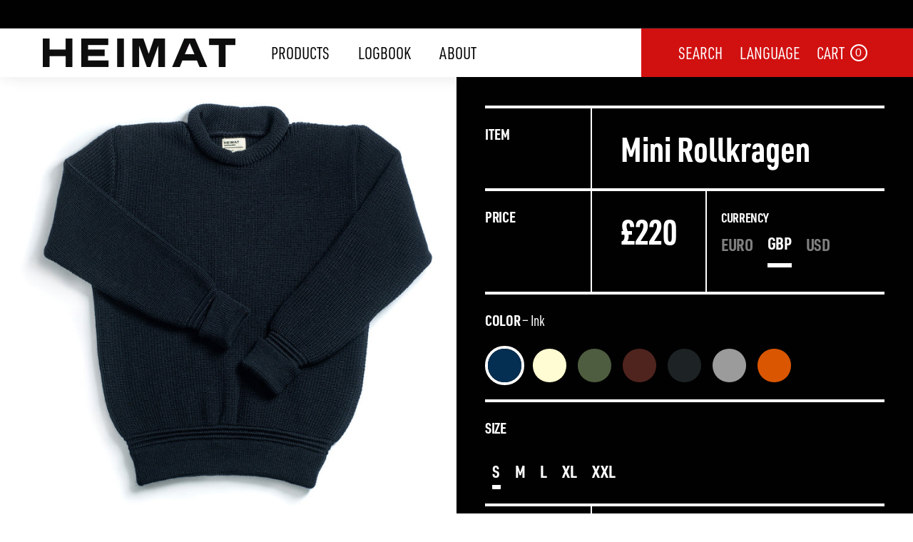

--- FILE ---
content_type: text/html; charset=utf-8
request_url: https://heimat-textil.com/en-gb/products/mini-rollkragen
body_size: 37470
content:
<!doctype html>
<html class="no-js" lang="en" dir="ltr">
  <head>
    <!-- starapps_core_start -->
<!-- This code is automatically managed by StarApps Studio -->
<!-- Please contact support@starapps.studio for any help -->
<!-- File location: snippets/starapps-core.liquid -->




<script type="application/json" sa-language-info="true" data-no-instant="true">{"current_language":"en", "default_language":"en", "money_format":"£{{amount}}"}</script>

    
<script type="text/javascript" src="https://cdn.starapps.studio/apps/vsk/heimat-textil-store/script-1637010390.js?shop=heimat-textil-store.myshopify.com" async></script>
<!-- starapps_core_end -->

    <meta charset="utf-8">
    <meta http-equiv="X-UA-Compatible" content="IE=edge,chrome=1">
    <meta name="viewport" content="width=device-width,initial-scale=1">
    <meta name="theme-color" content="#000000">
    <link rel="canonical" href="https://heimat-textil.com/en-gb/products/mini-rollkragen">
    <link rel="preload" as="style" href="//heimat-textil.com/cdn/shop/t/31/assets/theme.css?v=170818700686514288361767890511">
    <link rel="preload" as="script" href="//heimat-textil.com/cdn/shop/t/31/assets/theme.min.js?v=142180294906365401511760401249">
    <link rel="preconnect" href="https://cdn.shopify.com">
    <link rel="preconnect" href="https://fonts.shopifycdn.com">
    <link rel="dns-prefetch" href="https://productreviews.shopifycdn.com">
    <link rel="dns-prefetch" href="https://ajax.googleapis.com">
    <link rel="dns-prefetch" href="https://maps.googleapis.com">
    <link rel="dns-prefetch" href="https://maps.gstatic.com"><link rel="shortcut icon" href="//heimat-textil.com/cdn/shop/files/Heimat-Favicon_32x32.png?v=1645639179" type="image/png"><title>Mini Rollkragen
&ndash; Heimat Textil
</title>
<meta name="description" content="A timeless, sure-fire classic with a subtle difference: think of this as the turtlenecks lesser-spotted sibling. The Mini Roll Neck takes its cues from the heavyweight hand-knit jumpers you are likely to see on the backs of fishermen up and down the US East Coast. It is the same fit and fabrication as our U Boat jumper"><meta property="og:site_name" content="Heimat Textil">
  <meta property="og:url" content="https://heimat-textil.com/en-gb/products/mini-rollkragen">
  <meta property="og:title" content="Mini Rollkragen">
  <meta property="og:type" content="product">
  <meta property="og:description" content="A timeless, sure-fire classic with a subtle difference: think of this as the turtlenecks lesser-spotted sibling. The Mini Roll Neck takes its cues from the heavyweight hand-knit jumpers you are likely to see on the backs of fishermen up and down the US East Coast. It is the same fit and fabrication as our U Boat jumper"><meta property="og:image" content="http://heimat-textil.com/cdn/shop/products/Mini-Rollneck-Flat--Rescue-Orange_6cd1e006-7aab-4706-8d1b-2d4dcaafa54f.jpg?v=1762969211">
    <meta property="og:image:secure_url" content="https://heimat-textil.com/cdn/shop/products/Mini-Rollneck-Flat--Rescue-Orange_6cd1e006-7aab-4706-8d1b-2d4dcaafa54f.jpg?v=1762969211">
    <meta property="og:image:width" content="2800">
    <meta property="og:image:height" content="2800"><meta name="twitter:site" content="@Heimatbrand">
  <meta name="twitter:card" content="summary_large_image">
  <meta name="twitter:title" content="Mini Rollkragen">
  <meta name="twitter:description" content="A timeless, sure-fire classic with a subtle difference: think of this as the turtlenecks lesser-spotted sibling. The Mini Roll Neck takes its cues from the heavyweight hand-knit jumpers you are likely to see on the backs of fishermen up and down the US East Coast. It is the same fit and fabrication as our U Boat jumper">
<style data-shopify>@font-face {
  font-family: "Libre Baskerville";
  font-weight: 400;
  font-style: normal;
  font-display: swap;
  src: url("//heimat-textil.com/cdn/fonts/libre_baskerville/librebaskerville_n4.2ec9ee517e3ce28d5f1e6c6e75efd8a97e59c189.woff2") format("woff2"),
       url("//heimat-textil.com/cdn/fonts/libre_baskerville/librebaskerville_n4.323789551b85098885c8eccedfb1bd8f25f56007.woff") format("woff");
}

  @font-face {
  font-family: Poppins;
  font-weight: 400;
  font-style: normal;
  font-display: swap;
  src: url("//heimat-textil.com/cdn/fonts/poppins/poppins_n4.0ba78fa5af9b0e1a374041b3ceaadf0a43b41362.woff2") format("woff2"),
       url("//heimat-textil.com/cdn/fonts/poppins/poppins_n4.214741a72ff2596839fc9760ee7a770386cf16ca.woff") format("woff");
}


  @font-face {
  font-family: Poppins;
  font-weight: 600;
  font-style: normal;
  font-display: swap;
  src: url("//heimat-textil.com/cdn/fonts/poppins/poppins_n6.aa29d4918bc243723d56b59572e18228ed0786f6.woff2") format("woff2"),
       url("//heimat-textil.com/cdn/fonts/poppins/poppins_n6.5f815d845fe073750885d5b7e619ee00e8111208.woff") format("woff");
}

  @font-face {
  font-family: Poppins;
  font-weight: 400;
  font-style: italic;
  font-display: swap;
  src: url("//heimat-textil.com/cdn/fonts/poppins/poppins_i4.846ad1e22474f856bd6b81ba4585a60799a9f5d2.woff2") format("woff2"),
       url("//heimat-textil.com/cdn/fonts/poppins/poppins_i4.56b43284e8b52fc64c1fd271f289a39e8477e9ec.woff") format("woff");
}

  @font-face {
  font-family: Poppins;
  font-weight: 600;
  font-style: italic;
  font-display: swap;
  src: url("//heimat-textil.com/cdn/fonts/poppins/poppins_i6.bb8044d6203f492888d626dafda3c2999253e8e9.woff2") format("woff2"),
       url("//heimat-textil.com/cdn/fonts/poppins/poppins_i6.e233dec1a61b1e7dead9f920159eda42280a02c3.woff") format("woff");
}

</style><link href="//heimat-textil.com/cdn/shop/t/31/assets/theme.css?v=170818700686514288361767890511" rel="stylesheet" type="text/css" media="all" />
    <link href="//heimat-textil.com/cdn/shop/t/31/assets/custom.css?v=59493023055815835081766080776" rel="stylesheet" type="text/css" media="all" />
<style data-shopify>:root {
    --typeHeaderPrimary: "Libre Baskerville";
    --typeHeaderFallback: serif;
    --typeHeaderSize: 52px;
    --typeHeaderWeight: 400;
    --typeHeaderLineHeight: 1.2;
    --typeHeaderSpacing: 0.0em;

    --typeBasePrimary:Poppins;
    --typeBaseFallback:sans-serif;
    --typeBaseSize: 20px;
    --typeBaseWeight: 400;
    --typeBaseSpacing: 0.025em;
    --typeBaseLineHeight: 1.5;

    --colorSmallImageBg: #ffffff;
    --colorSmallImageBgDark: #f7f7f7;
    --colorLargeImageBg: #e7e7e7;
    --colorLargeImageBgLight: #ffffff;

    --iconWeight: 6px;
    --iconLinecaps: miter;

    
      --buttonRadius: 0px;
      --btnPadding: 11px 20px;
    

    
      --roundness: 0px;
    

    
      --gridThickness: 0px;
    

    --productTileMargin: 5%;
    --collectionTileMargin: 17%;

    --swatchSize: 80px;
  }

  @media screen and (max-width: 768px) {
    :root {
      --typeBaseSize: 18px;

      
        --roundness: 0px;
        --btnPadding: 9px 17px;
      
    }
  }</style><script>
      document.documentElement.className = document.documentElement.className.replace('no-js', 'js');

      window.theme = window.theme || {};
      theme.routes = {
        home: "/en-gb",
        collections: "/en-gb/collections",
        cart: "/en-gb/cart.js",
        cartPage: "/en-gb/cart",
        cartAdd: "/en-gb/cart/add.js",
        cartChange: "/en-gb/cart/change.js",
        search: "/en-gb/search"
      };
      theme.strings = {
        soldOut: "Sold Out",
        unavailable: "Unavailable",
        inStockLabel: "In stock, ready to ship",
        stockLabel: "Low stock - [count] items left",
        willNotShipUntil: "Ready to ship [date]",
        willBeInStockAfter: "Back in stock [date]",
        waitingForStock: "Inventory on the way",
        savePrice: "Save [saved_amount]",
        cartEmpty: "Your cart is currently empty.",
        cartTermsConfirmation: "You must agree with the terms and conditions of sales to check out",
        searchCollections: "Collections:",
        searchPages: "Pages:",
        searchArticles: "Articles:"
      };
      theme.settings = {
        dynamicVariantsEnable: true,
        cartType: "dropdown",
        isCustomerTemplate: false,
        moneyFormat: "£{{amount}}",
        saveType: "dollar",
        productImageSize: "natural",
        productImageCover: true,
        predictiveSearch: true,
        predictiveSearchType: "product,article",
        superScriptSetting: false,
        superScriptPrice: false,
        quickView: false,
        quickAdd: false,
        themeName: 'Expanse',
        themeVersion: "2.1.1"
      };
    </script>

    <script>window.performance && window.performance.mark && window.performance.mark('shopify.content_for_header.start');</script><meta name="facebook-domain-verification" content="f4ppanaajrc69s5bukw4wm82a2337e">
<meta name="google-site-verification" content="1pbpq2LH0pKwCxLG8WaBX4caiDSYpp1neagiW9lvWZA">
<meta id="shopify-digital-wallet" name="shopify-digital-wallet" content="/58663272597/digital_wallets/dialog">
<meta name="shopify-checkout-api-token" content="dfab8d0fd8c71beee1b390dfeec6ebbe">
<meta id="in-context-paypal-metadata" data-shop-id="58663272597" data-venmo-supported="false" data-environment="production" data-locale="en_US" data-paypal-v4="true" data-currency="GBP">
<link rel="alternate" hreflang="x-default" href="https://heimat-textil.com/products/mini-rollkragen">
<link rel="alternate" hreflang="en" href="https://heimat-textil.com/products/mini-rollkragen">
<link rel="alternate" hreflang="de" href="https://heimat-textil.com/de/products/mini-rollkragen">
<link rel="alternate" hreflang="fr" href="https://heimat-textil.com/fr/products/mini-rollkragen">
<link rel="alternate" hreflang="en-GB" href="https://heimat-textil.com/en-gb/products/mini-rollkragen">
<link rel="alternate" hreflang="de-GB" href="https://heimat-textil.com/de-gb/products/mini-rollkragen">
<link rel="alternate" hreflang="fr-GB" href="https://heimat-textil.com/fr-gb/products/mini-rollkragen">
<link rel="alternate" type="application/json+oembed" href="https://heimat-textil.com/en-gb/products/mini-rollkragen.oembed">
<script async="async" src="/checkouts/internal/preloads.js?locale=en-GB"></script>
<link rel="preconnect" href="https://shop.app" crossorigin="anonymous">
<script async="async" src="https://shop.app/checkouts/internal/preloads.js?locale=en-GB&shop_id=58663272597" crossorigin="anonymous"></script>
<script id="apple-pay-shop-capabilities" type="application/json">{"shopId":58663272597,"countryCode":"DE","currencyCode":"GBP","merchantCapabilities":["supports3DS"],"merchantId":"gid:\/\/shopify\/Shop\/58663272597","merchantName":"Heimat Textil","requiredBillingContactFields":["postalAddress","email"],"requiredShippingContactFields":["postalAddress","email"],"shippingType":"shipping","supportedNetworks":["visa","maestro","masterCard","amex"],"total":{"type":"pending","label":"Heimat Textil","amount":"1.00"},"shopifyPaymentsEnabled":true,"supportsSubscriptions":true}</script>
<script id="shopify-features" type="application/json">{"accessToken":"dfab8d0fd8c71beee1b390dfeec6ebbe","betas":["rich-media-storefront-analytics"],"domain":"heimat-textil.com","predictiveSearch":true,"shopId":58663272597,"locale":"en"}</script>
<script>var Shopify = Shopify || {};
Shopify.shop = "heimat-textil-store.myshopify.com";
Shopify.locale = "en";
Shopify.currency = {"active":"GBP","rate":"0.88675842"};
Shopify.country = "GB";
Shopify.theme = {"name":"Expanse - Product Swatches - 08.12.2025","id":180390035723,"schema_name":"Expanse","schema_version":"2.1.1","theme_store_id":902,"role":"main"};
Shopify.theme.handle = "null";
Shopify.theme.style = {"id":null,"handle":null};
Shopify.cdnHost = "heimat-textil.com/cdn";
Shopify.routes = Shopify.routes || {};
Shopify.routes.root = "/en-gb/";</script>
<script type="module">!function(o){(o.Shopify=o.Shopify||{}).modules=!0}(window);</script>
<script>!function(o){function n(){var o=[];function n(){o.push(Array.prototype.slice.apply(arguments))}return n.q=o,n}var t=o.Shopify=o.Shopify||{};t.loadFeatures=n(),t.autoloadFeatures=n()}(window);</script>
<script>
  window.ShopifyPay = window.ShopifyPay || {};
  window.ShopifyPay.apiHost = "shop.app\/pay";
  window.ShopifyPay.redirectState = null;
</script>
<script id="shop-js-analytics" type="application/json">{"pageType":"product"}</script>
<script defer="defer" async type="module" src="//heimat-textil.com/cdn/shopifycloud/shop-js/modules/v2/client.init-shop-cart-sync_BT-GjEfc.en.esm.js"></script>
<script defer="defer" async type="module" src="//heimat-textil.com/cdn/shopifycloud/shop-js/modules/v2/chunk.common_D58fp_Oc.esm.js"></script>
<script defer="defer" async type="module" src="//heimat-textil.com/cdn/shopifycloud/shop-js/modules/v2/chunk.modal_xMitdFEc.esm.js"></script>
<script type="module">
  await import("//heimat-textil.com/cdn/shopifycloud/shop-js/modules/v2/client.init-shop-cart-sync_BT-GjEfc.en.esm.js");
await import("//heimat-textil.com/cdn/shopifycloud/shop-js/modules/v2/chunk.common_D58fp_Oc.esm.js");
await import("//heimat-textil.com/cdn/shopifycloud/shop-js/modules/v2/chunk.modal_xMitdFEc.esm.js");

  window.Shopify.SignInWithShop?.initShopCartSync?.({"fedCMEnabled":true,"windoidEnabled":true});

</script>
<script>
  window.Shopify = window.Shopify || {};
  if (!window.Shopify.featureAssets) window.Shopify.featureAssets = {};
  window.Shopify.featureAssets['shop-js'] = {"shop-cart-sync":["modules/v2/client.shop-cart-sync_DZOKe7Ll.en.esm.js","modules/v2/chunk.common_D58fp_Oc.esm.js","modules/v2/chunk.modal_xMitdFEc.esm.js"],"init-fed-cm":["modules/v2/client.init-fed-cm_B6oLuCjv.en.esm.js","modules/v2/chunk.common_D58fp_Oc.esm.js","modules/v2/chunk.modal_xMitdFEc.esm.js"],"shop-cash-offers":["modules/v2/client.shop-cash-offers_D2sdYoxE.en.esm.js","modules/v2/chunk.common_D58fp_Oc.esm.js","modules/v2/chunk.modal_xMitdFEc.esm.js"],"shop-login-button":["modules/v2/client.shop-login-button_QeVjl5Y3.en.esm.js","modules/v2/chunk.common_D58fp_Oc.esm.js","modules/v2/chunk.modal_xMitdFEc.esm.js"],"pay-button":["modules/v2/client.pay-button_DXTOsIq6.en.esm.js","modules/v2/chunk.common_D58fp_Oc.esm.js","modules/v2/chunk.modal_xMitdFEc.esm.js"],"shop-button":["modules/v2/client.shop-button_DQZHx9pm.en.esm.js","modules/v2/chunk.common_D58fp_Oc.esm.js","modules/v2/chunk.modal_xMitdFEc.esm.js"],"avatar":["modules/v2/client.avatar_BTnouDA3.en.esm.js"],"init-windoid":["modules/v2/client.init-windoid_CR1B-cfM.en.esm.js","modules/v2/chunk.common_D58fp_Oc.esm.js","modules/v2/chunk.modal_xMitdFEc.esm.js"],"init-shop-for-new-customer-accounts":["modules/v2/client.init-shop-for-new-customer-accounts_C_vY_xzh.en.esm.js","modules/v2/client.shop-login-button_QeVjl5Y3.en.esm.js","modules/v2/chunk.common_D58fp_Oc.esm.js","modules/v2/chunk.modal_xMitdFEc.esm.js"],"init-shop-email-lookup-coordinator":["modules/v2/client.init-shop-email-lookup-coordinator_BI7n9ZSv.en.esm.js","modules/v2/chunk.common_D58fp_Oc.esm.js","modules/v2/chunk.modal_xMitdFEc.esm.js"],"init-shop-cart-sync":["modules/v2/client.init-shop-cart-sync_BT-GjEfc.en.esm.js","modules/v2/chunk.common_D58fp_Oc.esm.js","modules/v2/chunk.modal_xMitdFEc.esm.js"],"shop-toast-manager":["modules/v2/client.shop-toast-manager_DiYdP3xc.en.esm.js","modules/v2/chunk.common_D58fp_Oc.esm.js","modules/v2/chunk.modal_xMitdFEc.esm.js"],"init-customer-accounts":["modules/v2/client.init-customer-accounts_D9ZNqS-Q.en.esm.js","modules/v2/client.shop-login-button_QeVjl5Y3.en.esm.js","modules/v2/chunk.common_D58fp_Oc.esm.js","modules/v2/chunk.modal_xMitdFEc.esm.js"],"init-customer-accounts-sign-up":["modules/v2/client.init-customer-accounts-sign-up_iGw4briv.en.esm.js","modules/v2/client.shop-login-button_QeVjl5Y3.en.esm.js","modules/v2/chunk.common_D58fp_Oc.esm.js","modules/v2/chunk.modal_xMitdFEc.esm.js"],"shop-follow-button":["modules/v2/client.shop-follow-button_CqMgW2wH.en.esm.js","modules/v2/chunk.common_D58fp_Oc.esm.js","modules/v2/chunk.modal_xMitdFEc.esm.js"],"checkout-modal":["modules/v2/client.checkout-modal_xHeaAweL.en.esm.js","modules/v2/chunk.common_D58fp_Oc.esm.js","modules/v2/chunk.modal_xMitdFEc.esm.js"],"shop-login":["modules/v2/client.shop-login_D91U-Q7h.en.esm.js","modules/v2/chunk.common_D58fp_Oc.esm.js","modules/v2/chunk.modal_xMitdFEc.esm.js"],"lead-capture":["modules/v2/client.lead-capture_BJmE1dJe.en.esm.js","modules/v2/chunk.common_D58fp_Oc.esm.js","modules/v2/chunk.modal_xMitdFEc.esm.js"],"payment-terms":["modules/v2/client.payment-terms_Ci9AEqFq.en.esm.js","modules/v2/chunk.common_D58fp_Oc.esm.js","modules/v2/chunk.modal_xMitdFEc.esm.js"]};
</script>
<script id="__st">var __st={"a":58663272597,"offset":0,"reqid":"17528181-4473-4dc1-aa39-5ed42f77b0fc-1769181855","pageurl":"heimat-textil.com\/en-gb\/products\/mini-rollkragen","u":"4bed88bb9d49","p":"product","rtyp":"product","rid":7220758249621};</script>
<script>window.ShopifyPaypalV4VisibilityTracking = true;</script>
<script id="captcha-bootstrap">!function(){'use strict';const t='contact',e='account',n='new_comment',o=[[t,t],['blogs',n],['comments',n],[t,'customer']],c=[[e,'customer_login'],[e,'guest_login'],[e,'recover_customer_password'],[e,'create_customer']],r=t=>t.map((([t,e])=>`form[action*='/${t}']:not([data-nocaptcha='true']) input[name='form_type'][value='${e}']`)).join(','),a=t=>()=>t?[...document.querySelectorAll(t)].map((t=>t.form)):[];function s(){const t=[...o],e=r(t);return a(e)}const i='password',u='form_key',d=['recaptcha-v3-token','g-recaptcha-response','h-captcha-response',i],f=()=>{try{return window.sessionStorage}catch{return}},m='__shopify_v',_=t=>t.elements[u];function p(t,e,n=!1){try{const o=window.sessionStorage,c=JSON.parse(o.getItem(e)),{data:r}=function(t){const{data:e,action:n}=t;return t[m]||n?{data:e,action:n}:{data:t,action:n}}(c);for(const[e,n]of Object.entries(r))t.elements[e]&&(t.elements[e].value=n);n&&o.removeItem(e)}catch(o){console.error('form repopulation failed',{error:o})}}const l='form_type',E='cptcha';function T(t){t.dataset[E]=!0}const w=window,h=w.document,L='Shopify',v='ce_forms',y='captcha';let A=!1;((t,e)=>{const n=(g='f06e6c50-85a8-45c8-87d0-21a2b65856fe',I='https://cdn.shopify.com/shopifycloud/storefront-forms-hcaptcha/ce_storefront_forms_captcha_hcaptcha.v1.5.2.iife.js',D={infoText:'Protected by hCaptcha',privacyText:'Privacy',termsText:'Terms'},(t,e,n)=>{const o=w[L][v],c=o.bindForm;if(c)return c(t,g,e,D).then(n);var r;o.q.push([[t,g,e,D],n]),r=I,A||(h.body.append(Object.assign(h.createElement('script'),{id:'captcha-provider',async:!0,src:r})),A=!0)});var g,I,D;w[L]=w[L]||{},w[L][v]=w[L][v]||{},w[L][v].q=[],w[L][y]=w[L][y]||{},w[L][y].protect=function(t,e){n(t,void 0,e),T(t)},Object.freeze(w[L][y]),function(t,e,n,w,h,L){const[v,y,A,g]=function(t,e,n){const i=e?o:[],u=t?c:[],d=[...i,...u],f=r(d),m=r(i),_=r(d.filter((([t,e])=>n.includes(e))));return[a(f),a(m),a(_),s()]}(w,h,L),I=t=>{const e=t.target;return e instanceof HTMLFormElement?e:e&&e.form},D=t=>v().includes(t);t.addEventListener('submit',(t=>{const e=I(t);if(!e)return;const n=D(e)&&!e.dataset.hcaptchaBound&&!e.dataset.recaptchaBound,o=_(e),c=g().includes(e)&&(!o||!o.value);(n||c)&&t.preventDefault(),c&&!n&&(function(t){try{if(!f())return;!function(t){const e=f();if(!e)return;const n=_(t);if(!n)return;const o=n.value;o&&e.removeItem(o)}(t);const e=Array.from(Array(32),(()=>Math.random().toString(36)[2])).join('');!function(t,e){_(t)||t.append(Object.assign(document.createElement('input'),{type:'hidden',name:u})),t.elements[u].value=e}(t,e),function(t,e){const n=f();if(!n)return;const o=[...t.querySelectorAll(`input[type='${i}']`)].map((({name:t})=>t)),c=[...d,...o],r={};for(const[a,s]of new FormData(t).entries())c.includes(a)||(r[a]=s);n.setItem(e,JSON.stringify({[m]:1,action:t.action,data:r}))}(t,e)}catch(e){console.error('failed to persist form',e)}}(e),e.submit())}));const S=(t,e)=>{t&&!t.dataset[E]&&(n(t,e.some((e=>e===t))),T(t))};for(const o of['focusin','change'])t.addEventListener(o,(t=>{const e=I(t);D(e)&&S(e,y())}));const B=e.get('form_key'),M=e.get(l),P=B&&M;t.addEventListener('DOMContentLoaded',(()=>{const t=y();if(P)for(const e of t)e.elements[l].value===M&&p(e,B);[...new Set([...A(),...v().filter((t=>'true'===t.dataset.shopifyCaptcha))])].forEach((e=>S(e,t)))}))}(h,new URLSearchParams(w.location.search),n,t,e,['guest_login'])})(!0,!0)}();</script>
<script integrity="sha256-4kQ18oKyAcykRKYeNunJcIwy7WH5gtpwJnB7kiuLZ1E=" data-source-attribution="shopify.loadfeatures" defer="defer" src="//heimat-textil.com/cdn/shopifycloud/storefront/assets/storefront/load_feature-a0a9edcb.js" crossorigin="anonymous"></script>
<script crossorigin="anonymous" defer="defer" src="//heimat-textil.com/cdn/shopifycloud/storefront/assets/shopify_pay/storefront-65b4c6d7.js?v=20250812"></script>
<script data-source-attribution="shopify.dynamic_checkout.dynamic.init">var Shopify=Shopify||{};Shopify.PaymentButton=Shopify.PaymentButton||{isStorefrontPortableWallets:!0,init:function(){window.Shopify.PaymentButton.init=function(){};var t=document.createElement("script");t.src="https://heimat-textil.com/cdn/shopifycloud/portable-wallets/latest/portable-wallets.en.js",t.type="module",document.head.appendChild(t)}};
</script>
<script data-source-attribution="shopify.dynamic_checkout.buyer_consent">
  function portableWalletsHideBuyerConsent(e){var t=document.getElementById("shopify-buyer-consent"),n=document.getElementById("shopify-subscription-policy-button");t&&n&&(t.classList.add("hidden"),t.setAttribute("aria-hidden","true"),n.removeEventListener("click",e))}function portableWalletsShowBuyerConsent(e){var t=document.getElementById("shopify-buyer-consent"),n=document.getElementById("shopify-subscription-policy-button");t&&n&&(t.classList.remove("hidden"),t.removeAttribute("aria-hidden"),n.addEventListener("click",e))}window.Shopify?.PaymentButton&&(window.Shopify.PaymentButton.hideBuyerConsent=portableWalletsHideBuyerConsent,window.Shopify.PaymentButton.showBuyerConsent=portableWalletsShowBuyerConsent);
</script>
<script data-source-attribution="shopify.dynamic_checkout.cart.bootstrap">document.addEventListener("DOMContentLoaded",(function(){function t(){return document.querySelector("shopify-accelerated-checkout-cart, shopify-accelerated-checkout")}if(t())Shopify.PaymentButton.init();else{new MutationObserver((function(e,n){t()&&(Shopify.PaymentButton.init(),n.disconnect())})).observe(document.body,{childList:!0,subtree:!0})}}));
</script>
<script id='scb4127' type='text/javascript' async='' src='https://heimat-textil.com/cdn/shopifycloud/privacy-banner/storefront-banner.js'></script><link id="shopify-accelerated-checkout-styles" rel="stylesheet" media="screen" href="https://heimat-textil.com/cdn/shopifycloud/portable-wallets/latest/accelerated-checkout-backwards-compat.css" crossorigin="anonymous">
<style id="shopify-accelerated-checkout-cart">
        #shopify-buyer-consent {
  margin-top: 1em;
  display: inline-block;
  width: 100%;
}

#shopify-buyer-consent.hidden {
  display: none;
}

#shopify-subscription-policy-button {
  background: none;
  border: none;
  padding: 0;
  text-decoration: underline;
  font-size: inherit;
  cursor: pointer;
}

#shopify-subscription-policy-button::before {
  box-shadow: none;
}

      </style>

<script>window.performance && window.performance.mark && window.performance.mark('shopify.content_for_header.end');</script>

    <script src="//heimat-textil.com/cdn/shop/t/31/assets/vendor-scripts-v1.js" defer="defer"></script>
    <script src="//heimat-textil.com/cdn/shop/t/31/assets/theme.js?v=156193018829515722431764189694" defer="defer"></script><script src="//heimat-textil.com/cdn/shop/t/31/assets/variable-products.js?v=175296720336870209311760401249" type="text/javascript" defer></script>

<script src="https://code.jquery.com/jquery-2.2.4.min.js" integrity="sha256-BbhdlvQf/xTY9gja0Dq3HiwQF8LaCRTXxZKRutelT44=" crossorigin="anonymous" defer></script>
    <meta name="facebook-domain-verification" content="f4ppanaajrc69s5bukw4wm82a2337e">
  <!-- BEGIN app block: shopify://apps/kutoku/blocks/landing-snippet/0c627994-e30b-4842-9615-e6b83a0f0216 --><!-- Start Kutoku referral snippet -->
<script>

  // URL: https://vgngmrmx.heimat-textil.com/r/ZLas0q.js
  // HASHID: ZLas0q
  // SUBDOMAIN: vgngmrmx
  // HOST: heimat-textil.com

  (function(w) {

    w.Kutoku = {
      syncToServer: function(clickId, integration = "kutoku") {
        var script = w.document.createElement("script");
        var params = [
          "url=" + encodeURIComponent(w.location.href),
          "cid=" + clickId,
          "integration=" + integration,
          "referrer=" + encodeURIComponent(w.document.referrer),
        ]
        script.src = "https://vgngmrmx.heimat-textil.com/r/ZLas0q.js?" + params.join("&");
        w.document.head.appendChild(script);
      },
      addClickIdToCart: function(clickId) {
        var headers = { 'Content-Type': 'application/json' };
        fetch("/cart.js", { method: 'GET', headers })
          .then(response => response.json())
          .then(cartData => {
            return fetch("/cart/update.js", {
              method: 'POST',
              headers,
              body: JSON.stringify({ attributes: { ...(cartData.attributes || {}), kutokuClickId: clickId } })
            });
          })
          .then(() => console.info(`Kutoku: Sent clickId ${clickId} to cart object.`))
          .catch(() => console.info(`Kutoku: Failed to send clickId ${clickId} to cart object.`));
      },
      setClientCookie: function(key, value) {
        document.cookie = key + "=" + value + "; max-age=3456000; path=/";
      },
      getClientCookie: function(key) {
        var cookieObj = document.cookie.split(';').reduce((cookieMap, cookie) => {
          const [name, value] = cookie.split('=');
          if (name && value) cookieMap[name.trim()] = value.trim();
          return cookieMap;
        }, {});
        return cookieObj[key];
      }
    };

    var existingClickId = Kutoku.getClientCookie("ZLas0q");
    if (w.location.search.search(/(ktk|tap_a|tap_s)=/) === -1) {
      
      if (existingClickId) Kutoku.addClickIdToCart(existingClickId);
    } else {
      
      var clickId = existingClickId || encodeURIComponent(Date.now() + "_" + Math.random().toString(36).substr(2));
      Kutoku.syncToServer(clickId, "shopify");
      Kutoku.setClientCookie("ZLas0q", clickId);
      Kutoku.addClickIdToCart(clickId); 
    };

  }(window));

</script>
<!-- End Kutoku referral snippet -->

<!-- END app block --><link href="https://monorail-edge.shopifysvc.com" rel="dns-prefetch">
<script>(function(){if ("sendBeacon" in navigator && "performance" in window) {try {var session_token_from_headers = performance.getEntriesByType('navigation')[0].serverTiming.find(x => x.name == '_s').description;} catch {var session_token_from_headers = undefined;}var session_cookie_matches = document.cookie.match(/_shopify_s=([^;]*)/);var session_token_from_cookie = session_cookie_matches && session_cookie_matches.length === 2 ? session_cookie_matches[1] : "";var session_token = session_token_from_headers || session_token_from_cookie || "";function handle_abandonment_event(e) {var entries = performance.getEntries().filter(function(entry) {return /monorail-edge.shopifysvc.com/.test(entry.name);});if (!window.abandonment_tracked && entries.length === 0) {window.abandonment_tracked = true;var currentMs = Date.now();var navigation_start = performance.timing.navigationStart;var payload = {shop_id: 58663272597,url: window.location.href,navigation_start,duration: currentMs - navigation_start,session_token,page_type: "product"};window.navigator.sendBeacon("https://monorail-edge.shopifysvc.com/v1/produce", JSON.stringify({schema_id: "online_store_buyer_site_abandonment/1.1",payload: payload,metadata: {event_created_at_ms: currentMs,event_sent_at_ms: currentMs}}));}}window.addEventListener('pagehide', handle_abandonment_event);}}());</script>
<script id="web-pixels-manager-setup">(function e(e,d,r,n,o){if(void 0===o&&(o={}),!Boolean(null===(a=null===(i=window.Shopify)||void 0===i?void 0:i.analytics)||void 0===a?void 0:a.replayQueue)){var i,a;window.Shopify=window.Shopify||{};var t=window.Shopify;t.analytics=t.analytics||{};var s=t.analytics;s.replayQueue=[],s.publish=function(e,d,r){return s.replayQueue.push([e,d,r]),!0};try{self.performance.mark("wpm:start")}catch(e){}var l=function(){var e={modern:/Edge?\/(1{2}[4-9]|1[2-9]\d|[2-9]\d{2}|\d{4,})\.\d+(\.\d+|)|Firefox\/(1{2}[4-9]|1[2-9]\d|[2-9]\d{2}|\d{4,})\.\d+(\.\d+|)|Chrom(ium|e)\/(9{2}|\d{3,})\.\d+(\.\d+|)|(Maci|X1{2}).+ Version\/(15\.\d+|(1[6-9]|[2-9]\d|\d{3,})\.\d+)([,.]\d+|)( \(\w+\)|)( Mobile\/\w+|) Safari\/|Chrome.+OPR\/(9{2}|\d{3,})\.\d+\.\d+|(CPU[ +]OS|iPhone[ +]OS|CPU[ +]iPhone|CPU IPhone OS|CPU iPad OS)[ +]+(15[._]\d+|(1[6-9]|[2-9]\d|\d{3,})[._]\d+)([._]\d+|)|Android:?[ /-](13[3-9]|1[4-9]\d|[2-9]\d{2}|\d{4,})(\.\d+|)(\.\d+|)|Android.+Firefox\/(13[5-9]|1[4-9]\d|[2-9]\d{2}|\d{4,})\.\d+(\.\d+|)|Android.+Chrom(ium|e)\/(13[3-9]|1[4-9]\d|[2-9]\d{2}|\d{4,})\.\d+(\.\d+|)|SamsungBrowser\/([2-9]\d|\d{3,})\.\d+/,legacy:/Edge?\/(1[6-9]|[2-9]\d|\d{3,})\.\d+(\.\d+|)|Firefox\/(5[4-9]|[6-9]\d|\d{3,})\.\d+(\.\d+|)|Chrom(ium|e)\/(5[1-9]|[6-9]\d|\d{3,})\.\d+(\.\d+|)([\d.]+$|.*Safari\/(?![\d.]+ Edge\/[\d.]+$))|(Maci|X1{2}).+ Version\/(10\.\d+|(1[1-9]|[2-9]\d|\d{3,})\.\d+)([,.]\d+|)( \(\w+\)|)( Mobile\/\w+|) Safari\/|Chrome.+OPR\/(3[89]|[4-9]\d|\d{3,})\.\d+\.\d+|(CPU[ +]OS|iPhone[ +]OS|CPU[ +]iPhone|CPU IPhone OS|CPU iPad OS)[ +]+(10[._]\d+|(1[1-9]|[2-9]\d|\d{3,})[._]\d+)([._]\d+|)|Android:?[ /-](13[3-9]|1[4-9]\d|[2-9]\d{2}|\d{4,})(\.\d+|)(\.\d+|)|Mobile Safari.+OPR\/([89]\d|\d{3,})\.\d+\.\d+|Android.+Firefox\/(13[5-9]|1[4-9]\d|[2-9]\d{2}|\d{4,})\.\d+(\.\d+|)|Android.+Chrom(ium|e)\/(13[3-9]|1[4-9]\d|[2-9]\d{2}|\d{4,})\.\d+(\.\d+|)|Android.+(UC? ?Browser|UCWEB|U3)[ /]?(15\.([5-9]|\d{2,})|(1[6-9]|[2-9]\d|\d{3,})\.\d+)\.\d+|SamsungBrowser\/(5\.\d+|([6-9]|\d{2,})\.\d+)|Android.+MQ{2}Browser\/(14(\.(9|\d{2,})|)|(1[5-9]|[2-9]\d|\d{3,})(\.\d+|))(\.\d+|)|K[Aa][Ii]OS\/(3\.\d+|([4-9]|\d{2,})\.\d+)(\.\d+|)/},d=e.modern,r=e.legacy,n=navigator.userAgent;return n.match(d)?"modern":n.match(r)?"legacy":"unknown"}(),u="modern"===l?"modern":"legacy",c=(null!=n?n:{modern:"",legacy:""})[u],f=function(e){return[e.baseUrl,"/wpm","/b",e.hashVersion,"modern"===e.buildTarget?"m":"l",".js"].join("")}({baseUrl:d,hashVersion:r,buildTarget:u}),m=function(e){var d=e.version,r=e.bundleTarget,n=e.surface,o=e.pageUrl,i=e.monorailEndpoint;return{emit:function(e){var a=e.status,t=e.errorMsg,s=(new Date).getTime(),l=JSON.stringify({metadata:{event_sent_at_ms:s},events:[{schema_id:"web_pixels_manager_load/3.1",payload:{version:d,bundle_target:r,page_url:o,status:a,surface:n,error_msg:t},metadata:{event_created_at_ms:s}}]});if(!i)return console&&console.warn&&console.warn("[Web Pixels Manager] No Monorail endpoint provided, skipping logging."),!1;try{return self.navigator.sendBeacon.bind(self.navigator)(i,l)}catch(e){}var u=new XMLHttpRequest;try{return u.open("POST",i,!0),u.setRequestHeader("Content-Type","text/plain"),u.send(l),!0}catch(e){return console&&console.warn&&console.warn("[Web Pixels Manager] Got an unhandled error while logging to Monorail."),!1}}}}({version:r,bundleTarget:l,surface:e.surface,pageUrl:self.location.href,monorailEndpoint:e.monorailEndpoint});try{o.browserTarget=l,function(e){var d=e.src,r=e.async,n=void 0===r||r,o=e.onload,i=e.onerror,a=e.sri,t=e.scriptDataAttributes,s=void 0===t?{}:t,l=document.createElement("script"),u=document.querySelector("head"),c=document.querySelector("body");if(l.async=n,l.src=d,a&&(l.integrity=a,l.crossOrigin="anonymous"),s)for(var f in s)if(Object.prototype.hasOwnProperty.call(s,f))try{l.dataset[f]=s[f]}catch(e){}if(o&&l.addEventListener("load",o),i&&l.addEventListener("error",i),u)u.appendChild(l);else{if(!c)throw new Error("Did not find a head or body element to append the script");c.appendChild(l)}}({src:f,async:!0,onload:function(){if(!function(){var e,d;return Boolean(null===(d=null===(e=window.Shopify)||void 0===e?void 0:e.analytics)||void 0===d?void 0:d.initialized)}()){var d=window.webPixelsManager.init(e)||void 0;if(d){var r=window.Shopify.analytics;r.replayQueue.forEach((function(e){var r=e[0],n=e[1],o=e[2];d.publishCustomEvent(r,n,o)})),r.replayQueue=[],r.publish=d.publishCustomEvent,r.visitor=d.visitor,r.initialized=!0}}},onerror:function(){return m.emit({status:"failed",errorMsg:"".concat(f," has failed to load")})},sri:function(e){var d=/^sha384-[A-Za-z0-9+/=]+$/;return"string"==typeof e&&d.test(e)}(c)?c:"",scriptDataAttributes:o}),m.emit({status:"loading"})}catch(e){m.emit({status:"failed",errorMsg:(null==e?void 0:e.message)||"Unknown error"})}}})({shopId: 58663272597,storefrontBaseUrl: "https://heimat-textil.com",extensionsBaseUrl: "https://extensions.shopifycdn.com/cdn/shopifycloud/web-pixels-manager",monorailEndpoint: "https://monorail-edge.shopifysvc.com/unstable/produce_batch",surface: "storefront-renderer",enabledBetaFlags: ["2dca8a86"],webPixelsConfigList: [{"id":"2654634251","configuration":"{\"accountID\":\"Y78Q8i\",\"webPixelConfig\":\"eyJlbmFibGVBZGRlZFRvQ2FydEV2ZW50cyI6IHRydWV9\"}","eventPayloadVersion":"v1","runtimeContext":"STRICT","scriptVersion":"524f6c1ee37bacdca7657a665bdca589","type":"APP","apiClientId":123074,"privacyPurposes":["ANALYTICS","MARKETING"],"dataSharingAdjustments":{"protectedCustomerApprovalScopes":["read_customer_address","read_customer_email","read_customer_name","read_customer_personal_data","read_customer_phone"]}},{"id":"1021542667","configuration":"{\"config\":\"{\\\"pixel_id\\\":\\\"G-DD00DC85Z3\\\",\\\"target_country\\\":\\\"DE\\\",\\\"gtag_events\\\":[{\\\"type\\\":\\\"search\\\",\\\"action_label\\\":\\\"G-DD00DC85Z3\\\"},{\\\"type\\\":\\\"begin_checkout\\\",\\\"action_label\\\":\\\"G-DD00DC85Z3\\\"},{\\\"type\\\":\\\"view_item\\\",\\\"action_label\\\":[\\\"G-DD00DC85Z3\\\",\\\"MC-CB6HCPQSWS\\\"]},{\\\"type\\\":\\\"purchase\\\",\\\"action_label\\\":[\\\"G-DD00DC85Z3\\\",\\\"MC-CB6HCPQSWS\\\"]},{\\\"type\\\":\\\"page_view\\\",\\\"action_label\\\":[\\\"G-DD00DC85Z3\\\",\\\"MC-CB6HCPQSWS\\\"]},{\\\"type\\\":\\\"add_payment_info\\\",\\\"action_label\\\":\\\"G-DD00DC85Z3\\\"},{\\\"type\\\":\\\"add_to_cart\\\",\\\"action_label\\\":\\\"G-DD00DC85Z3\\\"}],\\\"enable_monitoring_mode\\\":false}\"}","eventPayloadVersion":"v1","runtimeContext":"OPEN","scriptVersion":"b2a88bafab3e21179ed38636efcd8a93","type":"APP","apiClientId":1780363,"privacyPurposes":[],"dataSharingAdjustments":{"protectedCustomerApprovalScopes":["read_customer_address","read_customer_email","read_customer_name","read_customer_personal_data","read_customer_phone"]}},{"id":"390988043","configuration":"{\"pixel_id\":\"353093015180148\",\"pixel_type\":\"facebook_pixel\",\"metaapp_system_user_token\":\"[base64]\"}","eventPayloadVersion":"v1","runtimeContext":"OPEN","scriptVersion":"ca16bc87fe92b6042fbaa3acc2fbdaa6","type":"APP","apiClientId":2329312,"privacyPurposes":["ANALYTICS","MARKETING","SALE_OF_DATA"],"dataSharingAdjustments":{"protectedCustomerApprovalScopes":["read_customer_address","read_customer_email","read_customer_name","read_customer_personal_data","read_customer_phone"]}},{"id":"197525771","configuration":"{\"tagID\":\"2613652245477\"}","eventPayloadVersion":"v1","runtimeContext":"STRICT","scriptVersion":"18031546ee651571ed29edbe71a3550b","type":"APP","apiClientId":3009811,"privacyPurposes":["ANALYTICS","MARKETING","SALE_OF_DATA"],"dataSharingAdjustments":{"protectedCustomerApprovalScopes":["read_customer_address","read_customer_email","read_customer_name","read_customer_personal_data","read_customer_phone"]}},{"id":"93683979","configuration":"{\"hashId\":\"ZLas0q\",\"subdomain\":\"vgngmrmx\"}","eventPayloadVersion":"v1","runtimeContext":"STRICT","scriptVersion":"815989629cdac34c4e9b0abc1a3ef0a9","type":"APP","apiClientId":15507062785,"privacyPurposes":[],"dataSharingAdjustments":{"protectedCustomerApprovalScopes":["read_customer_personal_data"]}},{"id":"shopify-app-pixel","configuration":"{}","eventPayloadVersion":"v1","runtimeContext":"STRICT","scriptVersion":"0450","apiClientId":"shopify-pixel","type":"APP","privacyPurposes":["ANALYTICS","MARKETING"]},{"id":"shopify-custom-pixel","eventPayloadVersion":"v1","runtimeContext":"LAX","scriptVersion":"0450","apiClientId":"shopify-pixel","type":"CUSTOM","privacyPurposes":["ANALYTICS","MARKETING"]}],isMerchantRequest: false,initData: {"shop":{"name":"Heimat Textil","paymentSettings":{"currencyCode":"EUR"},"myshopifyDomain":"heimat-textil-store.myshopify.com","countryCode":"DE","storefrontUrl":"https:\/\/heimat-textil.com\/en-gb"},"customer":null,"cart":null,"checkout":null,"productVariants":[{"price":{"amount":220.0,"currencyCode":"GBP"},"product":{"title":"Mini Rollkragen","vendor":"Heimat","id":"7220758249621","untranslatedTitle":"Mini Rollkragen","url":"\/en-gb\/products\/mini-rollkragen","type":"Sweaters"},"id":"41454447919253","image":{"src":"\/\/heimat-textil.com\/cdn\/shop\/products\/Mini-Rollneck---Flat---Ink_9a0edaae-dce7-41a7-922a-9e4eda994f91.jpg?v=1762969211"},"sku":"MINI2I1013","title":"Ink \/ S","untranslatedTitle":"Ink \/ S"},{"price":{"amount":220.0,"currencyCode":"GBP"},"product":{"title":"Mini Rollkragen","vendor":"Heimat","id":"7220758249621","untranslatedTitle":"Mini Rollkragen","url":"\/en-gb\/products\/mini-rollkragen","type":"Sweaters"},"id":"41454447952021","image":{"src":"\/\/heimat-textil.com\/cdn\/shop\/products\/Mini-Rollneck---Flat---Ink_9a0edaae-dce7-41a7-922a-9e4eda994f91.jpg?v=1762969211"},"sku":"MINI2I1014","title":"Ink \/ M","untranslatedTitle":"Ink \/ M"},{"price":{"amount":220.0,"currencyCode":"GBP"},"product":{"title":"Mini Rollkragen","vendor":"Heimat","id":"7220758249621","untranslatedTitle":"Mini Rollkragen","url":"\/en-gb\/products\/mini-rollkragen","type":"Sweaters"},"id":"41454447984789","image":{"src":"\/\/heimat-textil.com\/cdn\/shop\/products\/Mini-Rollneck---Flat---Ink_9a0edaae-dce7-41a7-922a-9e4eda994f91.jpg?v=1762969211"},"sku":"MINI2I1015","title":"Ink \/ L","untranslatedTitle":"Ink \/ L"},{"price":{"amount":220.0,"currencyCode":"GBP"},"product":{"title":"Mini Rollkragen","vendor":"Heimat","id":"7220758249621","untranslatedTitle":"Mini Rollkragen","url":"\/en-gb\/products\/mini-rollkragen","type":"Sweaters"},"id":"41454448017557","image":{"src":"\/\/heimat-textil.com\/cdn\/shop\/products\/Mini-Rollneck---Flat---Ink_9a0edaae-dce7-41a7-922a-9e4eda994f91.jpg?v=1762969211"},"sku":"MINI2I1016","title":"Ink \/ XL","untranslatedTitle":"Ink \/ XL"},{"price":{"amount":220.0,"currencyCode":"GBP"},"product":{"title":"Mini Rollkragen","vendor":"Heimat","id":"7220758249621","untranslatedTitle":"Mini Rollkragen","url":"\/en-gb\/products\/mini-rollkragen","type":"Sweaters"},"id":"42015022350485","image":{"src":"\/\/heimat-textil.com\/cdn\/shop\/products\/Mini-Rollneck---Flat---Ink_9a0edaae-dce7-41a7-922a-9e4eda994f91.jpg?v=1762969211"},"sku":"MINI2I1017","title":"Ink \/ XXL","untranslatedTitle":"Ink \/ XXL"},{"price":{"amount":220.0,"currencyCode":"GBP"},"product":{"title":"Mini Rollkragen","vendor":"Heimat","id":"7220758249621","untranslatedTitle":"Mini Rollkragen","url":"\/en-gb\/products\/mini-rollkragen","type":"Sweaters"},"id":"41454754300053","image":{"src":"\/\/heimat-textil.com\/cdn\/shop\/products\/Mini-Rollneck--Seashell--Ink_4a02d5d5-c292-416f-88c0-f47ee77e8f36.jpg?v=1762969211"},"sku":"MINI2S1013","title":"Seashell \/ S","untranslatedTitle":"Seashell \/ S"},{"price":{"amount":220.0,"currencyCode":"GBP"},"product":{"title":"Mini Rollkragen","vendor":"Heimat","id":"7220758249621","untranslatedTitle":"Mini Rollkragen","url":"\/en-gb\/products\/mini-rollkragen","type":"Sweaters"},"id":"41454754332821","image":{"src":"\/\/heimat-textil.com\/cdn\/shop\/products\/Mini-Rollneck--Seashell--Ink_4a02d5d5-c292-416f-88c0-f47ee77e8f36.jpg?v=1762969211"},"sku":"MINI2S1014","title":"Seashell \/ M","untranslatedTitle":"Seashell \/ M"},{"price":{"amount":220.0,"currencyCode":"GBP"},"product":{"title":"Mini Rollkragen","vendor":"Heimat","id":"7220758249621","untranslatedTitle":"Mini Rollkragen","url":"\/en-gb\/products\/mini-rollkragen","type":"Sweaters"},"id":"41454754365589","image":{"src":"\/\/heimat-textil.com\/cdn\/shop\/products\/Mini-Rollneck--Seashell--Ink_4a02d5d5-c292-416f-88c0-f47ee77e8f36.jpg?v=1762969211"},"sku":"MINI2S1015","title":"Seashell \/ L","untranslatedTitle":"Seashell \/ L"},{"price":{"amount":220.0,"currencyCode":"GBP"},"product":{"title":"Mini Rollkragen","vendor":"Heimat","id":"7220758249621","untranslatedTitle":"Mini Rollkragen","url":"\/en-gb\/products\/mini-rollkragen","type":"Sweaters"},"id":"41454754398357","image":{"src":"\/\/heimat-textil.com\/cdn\/shop\/products\/Mini-Rollneck--Seashell--Ink_4a02d5d5-c292-416f-88c0-f47ee77e8f36.jpg?v=1762969211"},"sku":"MINI2S1016","title":"Seashell \/ XL","untranslatedTitle":"Seashell \/ XL"},{"price":{"amount":220.0,"currencyCode":"GBP"},"product":{"title":"Mini Rollkragen","vendor":"Heimat","id":"7220758249621","untranslatedTitle":"Mini Rollkragen","url":"\/en-gb\/products\/mini-rollkragen","type":"Sweaters"},"id":"42015022448789","image":{"src":"\/\/heimat-textil.com\/cdn\/shop\/products\/Mini-Rollneck--Seashell--Ink_4a02d5d5-c292-416f-88c0-f47ee77e8f36.jpg?v=1762969211"},"sku":"MINI2S1017","title":"Seashell \/ XXL","untranslatedTitle":"Seashell \/ XXL"},{"price":{"amount":220.0,"currencyCode":"GBP"},"product":{"title":"Mini Rollkragen","vendor":"Heimat","id":"7220758249621","untranslatedTitle":"Mini Rollkragen","url":"\/en-gb\/products\/mini-rollkragen","type":"Sweaters"},"id":"41991312375957","image":{"src":"\/\/heimat-textil.com\/cdn\/shop\/files\/MiniRollneck-Flat-MilitaryGreen.jpg?v=1700225795"},"sku":"MINI2M1013","title":"Military Green \/ S","untranslatedTitle":"Military Green \/ S"},{"price":{"amount":220.0,"currencyCode":"GBP"},"product":{"title":"Mini Rollkragen","vendor":"Heimat","id":"7220758249621","untranslatedTitle":"Mini Rollkragen","url":"\/en-gb\/products\/mini-rollkragen","type":"Sweaters"},"id":"41991312408725","image":{"src":"\/\/heimat-textil.com\/cdn\/shop\/files\/MiniRollneck-Flat-MilitaryGreen.jpg?v=1700225795"},"sku":"MINI2M1014","title":"Military Green \/ M","untranslatedTitle":"Military Green \/ M"},{"price":{"amount":220.0,"currencyCode":"GBP"},"product":{"title":"Mini Rollkragen","vendor":"Heimat","id":"7220758249621","untranslatedTitle":"Mini Rollkragen","url":"\/en-gb\/products\/mini-rollkragen","type":"Sweaters"},"id":"41991312441493","image":{"src":"\/\/heimat-textil.com\/cdn\/shop\/files\/MiniRollneck-Flat-MilitaryGreen.jpg?v=1700225795"},"sku":"MINI2M1015","title":"Military Green \/ L","untranslatedTitle":"Military Green \/ L"},{"price":{"amount":220.0,"currencyCode":"GBP"},"product":{"title":"Mini Rollkragen","vendor":"Heimat","id":"7220758249621","untranslatedTitle":"Mini Rollkragen","url":"\/en-gb\/products\/mini-rollkragen","type":"Sweaters"},"id":"41991312474261","image":{"src":"\/\/heimat-textil.com\/cdn\/shop\/files\/MiniRollneck-Flat-MilitaryGreen.jpg?v=1700225795"},"sku":"MINI2M1016","title":"Military Green \/ XL","untranslatedTitle":"Military Green \/ XL"},{"price":{"amount":220.0,"currencyCode":"GBP"},"product":{"title":"Mini Rollkragen","vendor":"Heimat","id":"7220758249621","untranslatedTitle":"Mini Rollkragen","url":"\/en-gb\/products\/mini-rollkragen","type":"Sweaters"},"id":"42015022514325","image":{"src":"\/\/heimat-textil.com\/cdn\/shop\/files\/MiniRollneck-Flat-MilitaryGreen.jpg?v=1700225795"},"sku":"MINI2M1017","title":"Military Green \/ XXL","untranslatedTitle":"Military Green \/ XXL"},{"price":{"amount":220.0,"currencyCode":"GBP"},"product":{"title":"Mini Rollkragen","vendor":"Heimat","id":"7220758249621","untranslatedTitle":"Mini Rollkragen","url":"\/en-gb\/products\/mini-rollkragen","type":"Sweaters"},"id":"45710837481739","image":{"src":"\/\/heimat-textil.com\/cdn\/shop\/files\/Mini_Roll_-_Burgundy_-_Flat.jpg?v=1722595152"},"sku":"MINI2Z1013","title":"Burgundy \/ S","untranslatedTitle":"Burgundy \/ S"},{"price":{"amount":220.0,"currencyCode":"GBP"},"product":{"title":"Mini Rollkragen","vendor":"Heimat","id":"7220758249621","untranslatedTitle":"Mini Rollkragen","url":"\/en-gb\/products\/mini-rollkragen","type":"Sweaters"},"id":"45710843248907","image":{"src":"\/\/heimat-textil.com\/cdn\/shop\/files\/Mini_Roll_-_Burgundy_-_Flat.jpg?v=1722595152"},"sku":"MINI2Z1014","title":"Burgundy \/ M","untranslatedTitle":"Burgundy \/ M"},{"price":{"amount":220.0,"currencyCode":"GBP"},"product":{"title":"Mini Rollkragen","vendor":"Heimat","id":"7220758249621","untranslatedTitle":"Mini Rollkragen","url":"\/en-gb\/products\/mini-rollkragen","type":"Sweaters"},"id":"45710845608203","image":{"src":"\/\/heimat-textil.com\/cdn\/shop\/files\/Mini_Roll_-_Burgundy_-_Flat.jpg?v=1722595152"},"sku":"MINI2Z1015","title":"Burgundy \/ L","untranslatedTitle":"Burgundy \/ L"},{"price":{"amount":220.0,"currencyCode":"GBP"},"product":{"title":"Mini Rollkragen","vendor":"Heimat","id":"7220758249621","untranslatedTitle":"Mini Rollkragen","url":"\/en-gb\/products\/mini-rollkragen","type":"Sweaters"},"id":"45710847410443","image":{"src":"\/\/heimat-textil.com\/cdn\/shop\/files\/Mini_Roll_-_Burgundy_-_Flat.jpg?v=1722595152"},"sku":"MINI2Z1016","title":"Burgundy \/ XL","untranslatedTitle":"Burgundy \/ XL"},{"price":{"amount":220.0,"currencyCode":"GBP"},"product":{"title":"Mini Rollkragen","vendor":"Heimat","id":"7220758249621","untranslatedTitle":"Mini Rollkragen","url":"\/en-gb\/products\/mini-rollkragen","type":"Sweaters"},"id":"43602485051659","image":{"src":"\/\/heimat-textil.com\/cdn\/shop\/products\/Mini-Roll-Neck--Flat--Schwarz-1_5ac44533-0537-400c-b88b-470bcf501345.jpg?v=1700225795"},"sku":"MINI2B1013","title":"Schwarz \/ S","untranslatedTitle":"Schwarz \/ S"},{"price":{"amount":220.0,"currencyCode":"GBP"},"product":{"title":"Mini Rollkragen","vendor":"Heimat","id":"7220758249621","untranslatedTitle":"Mini Rollkragen","url":"\/en-gb\/products\/mini-rollkragen","type":"Sweaters"},"id":"43602485084427","image":{"src":"\/\/heimat-textil.com\/cdn\/shop\/products\/Mini-Roll-Neck--Flat--Schwarz-1_5ac44533-0537-400c-b88b-470bcf501345.jpg?v=1700225795"},"sku":"MINI2B1014","title":"Schwarz \/ M","untranslatedTitle":"Schwarz \/ M"},{"price":{"amount":220.0,"currencyCode":"GBP"},"product":{"title":"Mini Rollkragen","vendor":"Heimat","id":"7220758249621","untranslatedTitle":"Mini Rollkragen","url":"\/en-gb\/products\/mini-rollkragen","type":"Sweaters"},"id":"43602485117195","image":{"src":"\/\/heimat-textil.com\/cdn\/shop\/products\/Mini-Roll-Neck--Flat--Schwarz-1_5ac44533-0537-400c-b88b-470bcf501345.jpg?v=1700225795"},"sku":"MINI2B1015","title":"Schwarz \/ L","untranslatedTitle":"Schwarz \/ L"},{"price":{"amount":220.0,"currencyCode":"GBP"},"product":{"title":"Mini Rollkragen","vendor":"Heimat","id":"7220758249621","untranslatedTitle":"Mini Rollkragen","url":"\/en-gb\/products\/mini-rollkragen","type":"Sweaters"},"id":"43602485149963","image":{"src":"\/\/heimat-textil.com\/cdn\/shop\/products\/Mini-Roll-Neck--Flat--Schwarz-1_5ac44533-0537-400c-b88b-470bcf501345.jpg?v=1700225795"},"sku":"MINI2B1016","title":"Schwarz \/ XL","untranslatedTitle":"Schwarz \/ XL"},{"price":{"amount":220.0,"currencyCode":"GBP"},"product":{"title":"Mini Rollkragen","vendor":"Heimat","id":"7220758249621","untranslatedTitle":"Mini Rollkragen","url":"\/en-gb\/products\/mini-rollkragen","type":"Sweaters"},"id":"43602485182731","image":{"src":"\/\/heimat-textil.com\/cdn\/shop\/products\/Mini-Roll-Neck--Flat--Schwarz-1_5ac44533-0537-400c-b88b-470bcf501345.jpg?v=1700225795"},"sku":"MINI2B1017","title":"Schwarz \/ XXL","untranslatedTitle":"Schwarz \/ XXL"},{"price":{"amount":220.0,"currencyCode":"GBP"},"product":{"title":"Mini Rollkragen","vendor":"Heimat","id":"7220758249621","untranslatedTitle":"Mini Rollkragen","url":"\/en-gb\/products\/mini-rollkragen","type":"Sweaters"},"id":"42015022547093","image":{"src":"\/\/heimat-textil.com\/cdn\/shop\/products\/Mini-Roll-Neck---Battleship-Grey_b7694f5a-c52d-4c08-add8-b93290150c14.jpg?v=1762969211"},"sku":"MINI2G1013","title":"Battleship Grey \/ S","untranslatedTitle":"Battleship Grey \/ S"},{"price":{"amount":220.0,"currencyCode":"GBP"},"product":{"title":"Mini Rollkragen","vendor":"Heimat","id":"7220758249621","untranslatedTitle":"Mini Rollkragen","url":"\/en-gb\/products\/mini-rollkragen","type":"Sweaters"},"id":"42015022579861","image":{"src":"\/\/heimat-textil.com\/cdn\/shop\/products\/Mini-Roll-Neck---Battleship-Grey_b7694f5a-c52d-4c08-add8-b93290150c14.jpg?v=1762969211"},"sku":"MINI2G1014","title":"Battleship Grey \/ M","untranslatedTitle":"Battleship Grey \/ M"},{"price":{"amount":220.0,"currencyCode":"GBP"},"product":{"title":"Mini Rollkragen","vendor":"Heimat","id":"7220758249621","untranslatedTitle":"Mini Rollkragen","url":"\/en-gb\/products\/mini-rollkragen","type":"Sweaters"},"id":"42015022612629","image":{"src":"\/\/heimat-textil.com\/cdn\/shop\/products\/Mini-Roll-Neck---Battleship-Grey_b7694f5a-c52d-4c08-add8-b93290150c14.jpg?v=1762969211"},"sku":"MINI2G1015","title":"Battleship Grey \/ L","untranslatedTitle":"Battleship Grey \/ L"},{"price":{"amount":220.0,"currencyCode":"GBP"},"product":{"title":"Mini Rollkragen","vendor":"Heimat","id":"7220758249621","untranslatedTitle":"Mini Rollkragen","url":"\/en-gb\/products\/mini-rollkragen","type":"Sweaters"},"id":"42015022645397","image":{"src":"\/\/heimat-textil.com\/cdn\/shop\/products\/Mini-Roll-Neck---Battleship-Grey_b7694f5a-c52d-4c08-add8-b93290150c14.jpg?v=1762969211"},"sku":"MINI2G1016","title":"Battleship Grey \/ XL","untranslatedTitle":"Battleship Grey \/ XL"},{"price":{"amount":220.0,"currencyCode":"GBP"},"product":{"title":"Mini Rollkragen","vendor":"Heimat","id":"7220758249621","untranslatedTitle":"Mini Rollkragen","url":"\/en-gb\/products\/mini-rollkragen","type":"Sweaters"},"id":"42015022678165","image":{"src":"\/\/heimat-textil.com\/cdn\/shop\/products\/Mini-Roll-Neck---Battleship-Grey_b7694f5a-c52d-4c08-add8-b93290150c14.jpg?v=1762969211"},"sku":"MINI2G1017","title":"Battleship Grey \/ XXL","untranslatedTitle":"Battleship Grey \/ XXL"},{"price":{"amount":220.0,"currencyCode":"GBP"},"product":{"title":"Mini Rollkragen","vendor":"Heimat","id":"7220758249621","untranslatedTitle":"Mini Rollkragen","url":"\/en-gb\/products\/mini-rollkragen","type":"Sweaters"},"id":"44502910238987","image":{"src":"\/\/heimat-textil.com\/cdn\/shop\/files\/MiniRollneck-Flat-Golden.jpg?v=1700225795"},"sku":"MINI2Y1013","title":"Golden \/ S","untranslatedTitle":"Golden \/ S"},{"price":{"amount":220.0,"currencyCode":"GBP"},"product":{"title":"Mini Rollkragen","vendor":"Heimat","id":"7220758249621","untranslatedTitle":"Mini Rollkragen","url":"\/en-gb\/products\/mini-rollkragen","type":"Sweaters"},"id":"44502910271755","image":{"src":"\/\/heimat-textil.com\/cdn\/shop\/files\/MiniRollneck-Flat-Golden.jpg?v=1700225795"},"sku":"MINI2Y1014","title":"Golden \/ M","untranslatedTitle":"Golden \/ M"},{"price":{"amount":220.0,"currencyCode":"GBP"},"product":{"title":"Mini Rollkragen","vendor":"Heimat","id":"7220758249621","untranslatedTitle":"Mini Rollkragen","url":"\/en-gb\/products\/mini-rollkragen","type":"Sweaters"},"id":"44502910304523","image":{"src":"\/\/heimat-textil.com\/cdn\/shop\/files\/MiniRollneck-Flat-Golden.jpg?v=1700225795"},"sku":"MINI2Y1015","title":"Golden \/ L","untranslatedTitle":"Golden \/ L"},{"price":{"amount":220.0,"currencyCode":"GBP"},"product":{"title":"Mini Rollkragen","vendor":"Heimat","id":"7220758249621","untranslatedTitle":"Mini Rollkragen","url":"\/en-gb\/products\/mini-rollkragen","type":"Sweaters"},"id":"44502910337291","image":{"src":"\/\/heimat-textil.com\/cdn\/shop\/files\/MiniRollneck-Flat-Golden.jpg?v=1700225795"},"sku":"MINI2Y1016","title":"Golden \/ XL","untranslatedTitle":"Golden \/ XL"},{"price":{"amount":220.0,"currencyCode":"GBP"},"product":{"title":"Mini Rollkragen","vendor":"Heimat","id":"7220758249621","untranslatedTitle":"Mini Rollkragen","url":"\/en-gb\/products\/mini-rollkragen","type":"Sweaters"},"id":"44502910370059","image":{"src":"\/\/heimat-textil.com\/cdn\/shop\/files\/MiniRollneck-Flat-Golden.jpg?v=1700225795"},"sku":"MINI2Y1017","title":"Golden \/ XXL","untranslatedTitle":"Golden \/ XXL"},{"price":{"amount":220.0,"currencyCode":"GBP"},"product":{"title":"Mini Rollkragen","vendor":"Heimat","id":"7220758249621","untranslatedTitle":"Mini Rollkragen","url":"\/en-gb\/products\/mini-rollkragen","type":"Sweaters"},"id":"44503391731979","image":{"src":"\/\/heimat-textil.com\/cdn\/shop\/files\/MiniRollneck-Flat-TannenGruen_98b32f52-41c5-4ae4-97fc-201493db3f2a.jpg?v=1762969211"},"sku":"MINI2T1013","title":"Tannen Gruen \/ S","untranslatedTitle":"Tannen Gruen \/ S"},{"price":{"amount":220.0,"currencyCode":"GBP"},"product":{"title":"Mini Rollkragen","vendor":"Heimat","id":"7220758249621","untranslatedTitle":"Mini Rollkragen","url":"\/en-gb\/products\/mini-rollkragen","type":"Sweaters"},"id":"44503391764747","image":{"src":"\/\/heimat-textil.com\/cdn\/shop\/files\/MiniRollneck-Flat-TannenGruen_98b32f52-41c5-4ae4-97fc-201493db3f2a.jpg?v=1762969211"},"sku":"MINI2T1014","title":"Tannen Gruen \/ M","untranslatedTitle":"Tannen Gruen \/ M"},{"price":{"amount":220.0,"currencyCode":"GBP"},"product":{"title":"Mini Rollkragen","vendor":"Heimat","id":"7220758249621","untranslatedTitle":"Mini Rollkragen","url":"\/en-gb\/products\/mini-rollkragen","type":"Sweaters"},"id":"44503391797515","image":{"src":"\/\/heimat-textil.com\/cdn\/shop\/files\/MiniRollneck-Flat-TannenGruen_98b32f52-41c5-4ae4-97fc-201493db3f2a.jpg?v=1762969211"},"sku":"MINI2T1015","title":"Tannen Gruen \/ L","untranslatedTitle":"Tannen Gruen \/ L"},{"price":{"amount":220.0,"currencyCode":"GBP"},"product":{"title":"Mini Rollkragen","vendor":"Heimat","id":"7220758249621","untranslatedTitle":"Mini Rollkragen","url":"\/en-gb\/products\/mini-rollkragen","type":"Sweaters"},"id":"44503391830283","image":{"src":"\/\/heimat-textil.com\/cdn\/shop\/files\/MiniRollneck-Flat-TannenGruen_98b32f52-41c5-4ae4-97fc-201493db3f2a.jpg?v=1762969211"},"sku":"MINI2T1016","title":"Tannen Gruen \/ XL","untranslatedTitle":"Tannen Gruen \/ XL"},{"price":{"amount":220.0,"currencyCode":"GBP"},"product":{"title":"Mini Rollkragen","vendor":"Heimat","id":"7220758249621","untranslatedTitle":"Mini Rollkragen","url":"\/en-gb\/products\/mini-rollkragen","type":"Sweaters"},"id":"52359576649995","image":{"src":"\/\/heimat-textil.com\/cdn\/shop\/products\/Mini-Rollneck-Flat--Rescue-Orange_6cd1e006-7aab-4706-8d1b-2d4dcaafa54f.jpg?v=1762969211"},"sku":"MINI2O1013","title":"Rescue Orange \/ S","untranslatedTitle":"Rescue Orange \/ S"},{"price":{"amount":220.0,"currencyCode":"GBP"},"product":{"title":"Mini Rollkragen","vendor":"Heimat","id":"7220758249621","untranslatedTitle":"Mini Rollkragen","url":"\/en-gb\/products\/mini-rollkragen","type":"Sweaters"},"id":"52359580942603","image":{"src":"\/\/heimat-textil.com\/cdn\/shop\/products\/Mini-Rollneck-Flat--Rescue-Orange_6cd1e006-7aab-4706-8d1b-2d4dcaafa54f.jpg?v=1762969211"},"sku":"MINI2O1014","title":"Rescue Orange \/ M","untranslatedTitle":"Rescue Orange \/ M"},{"price":{"amount":220.0,"currencyCode":"GBP"},"product":{"title":"Mini Rollkragen","vendor":"Heimat","id":"7220758249621","untranslatedTitle":"Mini Rollkragen","url":"\/en-gb\/products\/mini-rollkragen","type":"Sweaters"},"id":"52359582712075","image":{"src":"\/\/heimat-textil.com\/cdn\/shop\/products\/Mini-Rollneck-Flat--Rescue-Orange_6cd1e006-7aab-4706-8d1b-2d4dcaafa54f.jpg?v=1762969211"},"sku":"MINI2O1015","title":"Rescue Orange \/ L","untranslatedTitle":"Rescue Orange \/ L"},{"price":{"amount":220.0,"currencyCode":"GBP"},"product":{"title":"Mini Rollkragen","vendor":"Heimat","id":"7220758249621","untranslatedTitle":"Mini Rollkragen","url":"\/en-gb\/products\/mini-rollkragen","type":"Sweaters"},"id":"52359583564043","image":{"src":"\/\/heimat-textil.com\/cdn\/shop\/products\/Mini-Rollneck-Flat--Rescue-Orange_6cd1e006-7aab-4706-8d1b-2d4dcaafa54f.jpg?v=1762969211"},"sku":"MINI2O1016","title":"Rescue Orange \/ XL","untranslatedTitle":"Rescue Orange \/ XL"},{"price":{"amount":220.0,"currencyCode":"GBP"},"product":{"title":"Mini Rollkragen","vendor":"Heimat","id":"7220758249621","untranslatedTitle":"Mini Rollkragen","url":"\/en-gb\/products\/mini-rollkragen","type":"Sweaters"},"id":"52359584678155","image":{"src":"\/\/heimat-textil.com\/cdn\/shop\/products\/Mini-Rollneck-Flat--Rescue-Orange_6cd1e006-7aab-4706-8d1b-2d4dcaafa54f.jpg?v=1762969211"},"sku":"MINI2O1017","title":"Rescue Orange \/ XXL","untranslatedTitle":"Rescue Orange \/ XXL"},{"price":{"amount":226.12,"currencyCode":"GBP"},"product":{"title":"Mini Rollkragen","vendor":"Heimat","id":"7220758249621","untranslatedTitle":"Mini Rollkragen","url":"\/en-gb\/products\/mini-rollkragen","type":"Sweaters"},"id":"52811464179979","image":{"src":"\/\/heimat-textil.com\/cdn\/shop\/products\/Mini-Rollneck-Flat--Rescue-Orange_6cd1e006-7aab-4706-8d1b-2d4dcaafa54f.jpg?v=1762969211"},"sku":"MINI2R1013","title":"Safety Red \/ S","untranslatedTitle":"Safety Red \/ S"},{"price":{"amount":226.12,"currencyCode":"GBP"},"product":{"title":"Mini Rollkragen","vendor":"Heimat","id":"7220758249621","untranslatedTitle":"Mini Rollkragen","url":"\/en-gb\/products\/mini-rollkragen","type":"Sweaters"},"id":"52811464212747","image":{"src":"\/\/heimat-textil.com\/cdn\/shop\/products\/Mini-Rollneck-Flat--Rescue-Orange_6cd1e006-7aab-4706-8d1b-2d4dcaafa54f.jpg?v=1762969211"},"sku":"MINI2R1014","title":"Safety Red \/ M","untranslatedTitle":"Safety Red \/ M"},{"price":{"amount":226.12,"currencyCode":"GBP"},"product":{"title":"Mini Rollkragen","vendor":"Heimat","id":"7220758249621","untranslatedTitle":"Mini Rollkragen","url":"\/en-gb\/products\/mini-rollkragen","type":"Sweaters"},"id":"52811464245515","image":{"src":"\/\/heimat-textil.com\/cdn\/shop\/products\/Mini-Rollneck-Flat--Rescue-Orange_6cd1e006-7aab-4706-8d1b-2d4dcaafa54f.jpg?v=1762969211"},"sku":"MINI2R1015","title":"Safety Red \/ L","untranslatedTitle":"Safety Red \/ L"},{"price":{"amount":226.12,"currencyCode":"GBP"},"product":{"title":"Mini Rollkragen","vendor":"Heimat","id":"7220758249621","untranslatedTitle":"Mini Rollkragen","url":"\/en-gb\/products\/mini-rollkragen","type":"Sweaters"},"id":"52811464278283","image":{"src":"\/\/heimat-textil.com\/cdn\/shop\/products\/Mini-Rollneck-Flat--Rescue-Orange_6cd1e006-7aab-4706-8d1b-2d4dcaafa54f.jpg?v=1762969211"},"sku":"MINI2R1016","title":"Safety Red \/ XL","untranslatedTitle":"Safety Red \/ XL"},{"price":{"amount":226.12,"currencyCode":"GBP"},"product":{"title":"Mini Rollkragen","vendor":"Heimat","id":"7220758249621","untranslatedTitle":"Mini Rollkragen","url":"\/en-gb\/products\/mini-rollkragen","type":"Sweaters"},"id":"52811464311051","image":{"src":"\/\/heimat-textil.com\/cdn\/shop\/products\/Mini-Rollneck-Flat--Rescue-Orange_6cd1e006-7aab-4706-8d1b-2d4dcaafa54f.jpg?v=1762969211"},"sku":"MINI2R1017","title":"Safety Red \/ XXL","untranslatedTitle":"Safety Red \/ XXL"}],"purchasingCompany":null},},"https://heimat-textil.com/cdn","fcfee988w5aeb613cpc8e4bc33m6693e112",{"modern":"","legacy":""},{"shopId":"58663272597","storefrontBaseUrl":"https:\/\/heimat-textil.com","extensionBaseUrl":"https:\/\/extensions.shopifycdn.com\/cdn\/shopifycloud\/web-pixels-manager","surface":"storefront-renderer","enabledBetaFlags":"[\"2dca8a86\"]","isMerchantRequest":"false","hashVersion":"fcfee988w5aeb613cpc8e4bc33m6693e112","publish":"custom","events":"[[\"page_viewed\",{}],[\"product_viewed\",{\"productVariant\":{\"price\":{\"amount\":220.0,\"currencyCode\":\"GBP\"},\"product\":{\"title\":\"Mini Rollkragen\",\"vendor\":\"Heimat\",\"id\":\"7220758249621\",\"untranslatedTitle\":\"Mini Rollkragen\",\"url\":\"\/en-gb\/products\/mini-rollkragen\",\"type\":\"Sweaters\"},\"id\":\"41454447919253\",\"image\":{\"src\":\"\/\/heimat-textil.com\/cdn\/shop\/products\/Mini-Rollneck---Flat---Ink_9a0edaae-dce7-41a7-922a-9e4eda994f91.jpg?v=1762969211\"},\"sku\":\"MINI2I1013\",\"title\":\"Ink \/ S\",\"untranslatedTitle\":\"Ink \/ S\"}}]]"});</script><script>
  window.ShopifyAnalytics = window.ShopifyAnalytics || {};
  window.ShopifyAnalytics.meta = window.ShopifyAnalytics.meta || {};
  window.ShopifyAnalytics.meta.currency = 'GBP';
  var meta = {"product":{"id":7220758249621,"gid":"gid:\/\/shopify\/Product\/7220758249621","vendor":"Heimat","type":"Sweaters","handle":"mini-rollkragen","variants":[{"id":41454447919253,"price":22000,"name":"Mini Rollkragen - Ink \/ S","public_title":"Ink \/ S","sku":"MINI2I1013"},{"id":41454447952021,"price":22000,"name":"Mini Rollkragen - Ink \/ M","public_title":"Ink \/ M","sku":"MINI2I1014"},{"id":41454447984789,"price":22000,"name":"Mini Rollkragen - Ink \/ L","public_title":"Ink \/ L","sku":"MINI2I1015"},{"id":41454448017557,"price":22000,"name":"Mini Rollkragen - Ink \/ XL","public_title":"Ink \/ XL","sku":"MINI2I1016"},{"id":42015022350485,"price":22000,"name":"Mini Rollkragen - Ink \/ XXL","public_title":"Ink \/ XXL","sku":"MINI2I1017"},{"id":41454754300053,"price":22000,"name":"Mini Rollkragen - Seashell \/ S","public_title":"Seashell \/ S","sku":"MINI2S1013"},{"id":41454754332821,"price":22000,"name":"Mini Rollkragen - Seashell \/ M","public_title":"Seashell \/ M","sku":"MINI2S1014"},{"id":41454754365589,"price":22000,"name":"Mini Rollkragen - Seashell \/ L","public_title":"Seashell \/ L","sku":"MINI2S1015"},{"id":41454754398357,"price":22000,"name":"Mini Rollkragen - Seashell \/ XL","public_title":"Seashell \/ XL","sku":"MINI2S1016"},{"id":42015022448789,"price":22000,"name":"Mini Rollkragen - Seashell \/ XXL","public_title":"Seashell \/ XXL","sku":"MINI2S1017"},{"id":41991312375957,"price":22000,"name":"Mini Rollkragen - Military Green \/ S","public_title":"Military Green \/ S","sku":"MINI2M1013"},{"id":41991312408725,"price":22000,"name":"Mini Rollkragen - Military Green \/ M","public_title":"Military Green \/ M","sku":"MINI2M1014"},{"id":41991312441493,"price":22000,"name":"Mini Rollkragen - Military Green \/ L","public_title":"Military Green \/ L","sku":"MINI2M1015"},{"id":41991312474261,"price":22000,"name":"Mini Rollkragen - Military Green \/ XL","public_title":"Military Green \/ XL","sku":"MINI2M1016"},{"id":42015022514325,"price":22000,"name":"Mini Rollkragen - Military Green \/ XXL","public_title":"Military Green \/ XXL","sku":"MINI2M1017"},{"id":45710837481739,"price":22000,"name":"Mini Rollkragen - Burgundy \/ S","public_title":"Burgundy \/ S","sku":"MINI2Z1013"},{"id":45710843248907,"price":22000,"name":"Mini Rollkragen - Burgundy \/ M","public_title":"Burgundy \/ M","sku":"MINI2Z1014"},{"id":45710845608203,"price":22000,"name":"Mini Rollkragen - Burgundy \/ L","public_title":"Burgundy \/ L","sku":"MINI2Z1015"},{"id":45710847410443,"price":22000,"name":"Mini Rollkragen - Burgundy \/ XL","public_title":"Burgundy \/ XL","sku":"MINI2Z1016"},{"id":43602485051659,"price":22000,"name":"Mini Rollkragen - Schwarz \/ S","public_title":"Schwarz \/ S","sku":"MINI2B1013"},{"id":43602485084427,"price":22000,"name":"Mini Rollkragen - Schwarz \/ M","public_title":"Schwarz \/ M","sku":"MINI2B1014"},{"id":43602485117195,"price":22000,"name":"Mini Rollkragen - Schwarz \/ L","public_title":"Schwarz \/ L","sku":"MINI2B1015"},{"id":43602485149963,"price":22000,"name":"Mini Rollkragen - Schwarz \/ XL","public_title":"Schwarz \/ XL","sku":"MINI2B1016"},{"id":43602485182731,"price":22000,"name":"Mini Rollkragen - Schwarz \/ XXL","public_title":"Schwarz \/ XXL","sku":"MINI2B1017"},{"id":42015022547093,"price":22000,"name":"Mini Rollkragen - Battleship Grey \/ S","public_title":"Battleship Grey \/ S","sku":"MINI2G1013"},{"id":42015022579861,"price":22000,"name":"Mini Rollkragen - Battleship Grey \/ M","public_title":"Battleship Grey \/ M","sku":"MINI2G1014"},{"id":42015022612629,"price":22000,"name":"Mini Rollkragen - Battleship Grey \/ L","public_title":"Battleship Grey \/ L","sku":"MINI2G1015"},{"id":42015022645397,"price":22000,"name":"Mini Rollkragen - Battleship Grey \/ XL","public_title":"Battleship Grey \/ XL","sku":"MINI2G1016"},{"id":42015022678165,"price":22000,"name":"Mini Rollkragen - Battleship Grey \/ XXL","public_title":"Battleship Grey \/ XXL","sku":"MINI2G1017"},{"id":44502910238987,"price":22000,"name":"Mini Rollkragen - Golden \/ S","public_title":"Golden \/ S","sku":"MINI2Y1013"},{"id":44502910271755,"price":22000,"name":"Mini Rollkragen - Golden \/ M","public_title":"Golden \/ M","sku":"MINI2Y1014"},{"id":44502910304523,"price":22000,"name":"Mini Rollkragen - Golden \/ L","public_title":"Golden \/ L","sku":"MINI2Y1015"},{"id":44502910337291,"price":22000,"name":"Mini Rollkragen - Golden \/ XL","public_title":"Golden \/ XL","sku":"MINI2Y1016"},{"id":44502910370059,"price":22000,"name":"Mini Rollkragen - Golden \/ XXL","public_title":"Golden \/ XXL","sku":"MINI2Y1017"},{"id":44503391731979,"price":22000,"name":"Mini Rollkragen - Tannen Gruen \/ S","public_title":"Tannen Gruen \/ S","sku":"MINI2T1013"},{"id":44503391764747,"price":22000,"name":"Mini Rollkragen - Tannen Gruen \/ M","public_title":"Tannen Gruen \/ M","sku":"MINI2T1014"},{"id":44503391797515,"price":22000,"name":"Mini Rollkragen - Tannen Gruen \/ L","public_title":"Tannen Gruen \/ L","sku":"MINI2T1015"},{"id":44503391830283,"price":22000,"name":"Mini Rollkragen - Tannen Gruen \/ XL","public_title":"Tannen Gruen \/ XL","sku":"MINI2T1016"},{"id":52359576649995,"price":22000,"name":"Mini Rollkragen - Rescue Orange \/ S","public_title":"Rescue Orange \/ S","sku":"MINI2O1013"},{"id":52359580942603,"price":22000,"name":"Mini Rollkragen - Rescue Orange \/ M","public_title":"Rescue Orange \/ M","sku":"MINI2O1014"},{"id":52359582712075,"price":22000,"name":"Mini Rollkragen - Rescue Orange \/ L","public_title":"Rescue Orange \/ L","sku":"MINI2O1015"},{"id":52359583564043,"price":22000,"name":"Mini Rollkragen - Rescue Orange \/ XL","public_title":"Rescue Orange \/ XL","sku":"MINI2O1016"},{"id":52359584678155,"price":22000,"name":"Mini Rollkragen - Rescue Orange \/ XXL","public_title":"Rescue Orange \/ XXL","sku":"MINI2O1017"},{"id":52811464179979,"price":22612,"name":"Mini Rollkragen - Safety Red \/ S","public_title":"Safety Red \/ S","sku":"MINI2R1013"},{"id":52811464212747,"price":22612,"name":"Mini Rollkragen - Safety Red \/ M","public_title":"Safety Red \/ M","sku":"MINI2R1014"},{"id":52811464245515,"price":22612,"name":"Mini Rollkragen - Safety Red \/ L","public_title":"Safety Red \/ L","sku":"MINI2R1015"},{"id":52811464278283,"price":22612,"name":"Mini Rollkragen - Safety Red \/ XL","public_title":"Safety Red \/ XL","sku":"MINI2R1016"},{"id":52811464311051,"price":22612,"name":"Mini Rollkragen - Safety Red \/ XXL","public_title":"Safety Red \/ XXL","sku":"MINI2R1017"}],"remote":false},"page":{"pageType":"product","resourceType":"product","resourceId":7220758249621,"requestId":"17528181-4473-4dc1-aa39-5ed42f77b0fc-1769181855"}};
  for (var attr in meta) {
    window.ShopifyAnalytics.meta[attr] = meta[attr];
  }
</script>
<script class="analytics">
  (function () {
    var customDocumentWrite = function(content) {
      var jquery = null;

      if (window.jQuery) {
        jquery = window.jQuery;
      } else if (window.Checkout && window.Checkout.$) {
        jquery = window.Checkout.$;
      }

      if (jquery) {
        jquery('body').append(content);
      }
    };

    var hasLoggedConversion = function(token) {
      if (token) {
        return document.cookie.indexOf('loggedConversion=' + token) !== -1;
      }
      return false;
    }

    var setCookieIfConversion = function(token) {
      if (token) {
        var twoMonthsFromNow = new Date(Date.now());
        twoMonthsFromNow.setMonth(twoMonthsFromNow.getMonth() + 2);

        document.cookie = 'loggedConversion=' + token + '; expires=' + twoMonthsFromNow;
      }
    }

    var trekkie = window.ShopifyAnalytics.lib = window.trekkie = window.trekkie || [];
    if (trekkie.integrations) {
      return;
    }
    trekkie.methods = [
      'identify',
      'page',
      'ready',
      'track',
      'trackForm',
      'trackLink'
    ];
    trekkie.factory = function(method) {
      return function() {
        var args = Array.prototype.slice.call(arguments);
        args.unshift(method);
        trekkie.push(args);
        return trekkie;
      };
    };
    for (var i = 0; i < trekkie.methods.length; i++) {
      var key = trekkie.methods[i];
      trekkie[key] = trekkie.factory(key);
    }
    trekkie.load = function(config) {
      trekkie.config = config || {};
      trekkie.config.initialDocumentCookie = document.cookie;
      var first = document.getElementsByTagName('script')[0];
      var script = document.createElement('script');
      script.type = 'text/javascript';
      script.onerror = function(e) {
        var scriptFallback = document.createElement('script');
        scriptFallback.type = 'text/javascript';
        scriptFallback.onerror = function(error) {
                var Monorail = {
      produce: function produce(monorailDomain, schemaId, payload) {
        var currentMs = new Date().getTime();
        var event = {
          schema_id: schemaId,
          payload: payload,
          metadata: {
            event_created_at_ms: currentMs,
            event_sent_at_ms: currentMs
          }
        };
        return Monorail.sendRequest("https://" + monorailDomain + "/v1/produce", JSON.stringify(event));
      },
      sendRequest: function sendRequest(endpointUrl, payload) {
        // Try the sendBeacon API
        if (window && window.navigator && typeof window.navigator.sendBeacon === 'function' && typeof window.Blob === 'function' && !Monorail.isIos12()) {
          var blobData = new window.Blob([payload], {
            type: 'text/plain'
          });

          if (window.navigator.sendBeacon(endpointUrl, blobData)) {
            return true;
          } // sendBeacon was not successful

        } // XHR beacon

        var xhr = new XMLHttpRequest();

        try {
          xhr.open('POST', endpointUrl);
          xhr.setRequestHeader('Content-Type', 'text/plain');
          xhr.send(payload);
        } catch (e) {
          console.log(e);
        }

        return false;
      },
      isIos12: function isIos12() {
        return window.navigator.userAgent.lastIndexOf('iPhone; CPU iPhone OS 12_') !== -1 || window.navigator.userAgent.lastIndexOf('iPad; CPU OS 12_') !== -1;
      }
    };
    Monorail.produce('monorail-edge.shopifysvc.com',
      'trekkie_storefront_load_errors/1.1',
      {shop_id: 58663272597,
      theme_id: 180390035723,
      app_name: "storefront",
      context_url: window.location.href,
      source_url: "//heimat-textil.com/cdn/s/trekkie.storefront.8d95595f799fbf7e1d32231b9a28fd43b70c67d3.min.js"});

        };
        scriptFallback.async = true;
        scriptFallback.src = '//heimat-textil.com/cdn/s/trekkie.storefront.8d95595f799fbf7e1d32231b9a28fd43b70c67d3.min.js';
        first.parentNode.insertBefore(scriptFallback, first);
      };
      script.async = true;
      script.src = '//heimat-textil.com/cdn/s/trekkie.storefront.8d95595f799fbf7e1d32231b9a28fd43b70c67d3.min.js';
      first.parentNode.insertBefore(script, first);
    };
    trekkie.load(
      {"Trekkie":{"appName":"storefront","development":false,"defaultAttributes":{"shopId":58663272597,"isMerchantRequest":null,"themeId":180390035723,"themeCityHash":"4563405281534060440","contentLanguage":"en","currency":"GBP","eventMetadataId":"b691c573-af54-42ac-8717-edd30f9a30c8"},"isServerSideCookieWritingEnabled":true,"monorailRegion":"shop_domain","enabledBetaFlags":["65f19447"]},"Session Attribution":{},"S2S":{"facebookCapiEnabled":true,"source":"trekkie-storefront-renderer","apiClientId":580111}}
    );

    var loaded = false;
    trekkie.ready(function() {
      if (loaded) return;
      loaded = true;

      window.ShopifyAnalytics.lib = window.trekkie;

      var originalDocumentWrite = document.write;
      document.write = customDocumentWrite;
      try { window.ShopifyAnalytics.merchantGoogleAnalytics.call(this); } catch(error) {};
      document.write = originalDocumentWrite;

      window.ShopifyAnalytics.lib.page(null,{"pageType":"product","resourceType":"product","resourceId":7220758249621,"requestId":"17528181-4473-4dc1-aa39-5ed42f77b0fc-1769181855","shopifyEmitted":true});

      var match = window.location.pathname.match(/checkouts\/(.+)\/(thank_you|post_purchase)/)
      var token = match? match[1]: undefined;
      if (!hasLoggedConversion(token)) {
        setCookieIfConversion(token);
        window.ShopifyAnalytics.lib.track("Viewed Product",{"currency":"GBP","variantId":41454447919253,"productId":7220758249621,"productGid":"gid:\/\/shopify\/Product\/7220758249621","name":"Mini Rollkragen - Ink \/ S","price":"220.00","sku":"MINI2I1013","brand":"Heimat","variant":"Ink \/ S","category":"Sweaters","nonInteraction":true,"remote":false},undefined,undefined,{"shopifyEmitted":true});
      window.ShopifyAnalytics.lib.track("monorail:\/\/trekkie_storefront_viewed_product\/1.1",{"currency":"GBP","variantId":41454447919253,"productId":7220758249621,"productGid":"gid:\/\/shopify\/Product\/7220758249621","name":"Mini Rollkragen - Ink \/ S","price":"220.00","sku":"MINI2I1013","brand":"Heimat","variant":"Ink \/ S","category":"Sweaters","nonInteraction":true,"remote":false,"referer":"https:\/\/heimat-textil.com\/en-gb\/products\/mini-rollkragen"});
      }
    });


        var eventsListenerScript = document.createElement('script');
        eventsListenerScript.async = true;
        eventsListenerScript.src = "//heimat-textil.com/cdn/shopifycloud/storefront/assets/shop_events_listener-3da45d37.js";
        document.getElementsByTagName('head')[0].appendChild(eventsListenerScript);

})();</script>
  <script>
  if (!window.ga || (window.ga && typeof window.ga !== 'function')) {
    window.ga = function ga() {
      (window.ga.q = window.ga.q || []).push(arguments);
      if (window.Shopify && window.Shopify.analytics && typeof window.Shopify.analytics.publish === 'function') {
        window.Shopify.analytics.publish("ga_stub_called", {}, {sendTo: "google_osp_migration"});
      }
      console.error("Shopify's Google Analytics stub called with:", Array.from(arguments), "\nSee https://help.shopify.com/manual/promoting-marketing/pixels/pixel-migration#google for more information.");
    };
    if (window.Shopify && window.Shopify.analytics && typeof window.Shopify.analytics.publish === 'function') {
      window.Shopify.analytics.publish("ga_stub_initialized", {}, {sendTo: "google_osp_migration"});
    }
  }
</script>
<script
  defer
  src="https://heimat-textil.com/cdn/shopifycloud/perf-kit/shopify-perf-kit-3.0.4.min.js"
  data-application="storefront-renderer"
  data-shop-id="58663272597"
  data-render-region="gcp-us-east1"
  data-page-type="product"
  data-theme-instance-id="180390035723"
  data-theme-name="Expanse"
  data-theme-version="2.1.1"
  data-monorail-region="shop_domain"
  data-resource-timing-sampling-rate="10"
  data-shs="true"
  data-shs-beacon="true"
  data-shs-export-with-fetch="true"
  data-shs-logs-sample-rate="1"
  data-shs-beacon-endpoint="https://heimat-textil.com/api/collect"
></script>
</head>

  <body
    class=" template-product"
    data-transitions="true"
    data-button_style="square"
    data-edges=""
    data-type_header_capitalize="false"
    data-swatch_style="round"
    data-grid-style="simple"
  >
    
      <script type="text/javascript">
        window.setTimeout(function() { document.body.className += " loaded"; }, 25);
      </script>
    

    <a class="in-page-link visually-hidden skip-link" href="#MainContent">Skip to content</a>

    <div id="PageContainer" class="page-container">
      <div class="transition-body"><div id="shopify-section-toolbar" class="shopify-section toolbar-section"><div data-section-id="toolbar" data-section-type="toolbar">
  <div class="toolbar">
    <div class="page-width">
      <div class="toolbar__content">
  <div class="toolbar__item toolbar__item--announcements">
    <div class="announcement-bar text-center">
      <div class="slideshow-wrapper">
        <button type="button" class="visually-hidden slideshow__pause" data-id="toolbar" aria-live="polite">
          <span class="slideshow__pause-stop">
            <svg aria-hidden="true" focusable="false" role="presentation" class="icon icon-pause" viewBox="0 0 10 13"><g fill="#000" fill-rule="evenodd"><path d="M0 0h3v13H0zM7 0h3v13H7z"/></g></svg>
            <span class="icon__fallback-text">Pause slideshow</span>
          </span>
          <span class="slideshow__pause-play">
            <svg aria-hidden="true" focusable="false" role="presentation" class="icon icon-play" viewBox="18.24 17.35 24.52 28.3"><path fill="#323232" d="M22.1 19.151v25.5l20.4-13.489-20.4-12.011z"/></svg>
            <span class="icon__fallback-text">Play slideshow</span>
          </span>
        </button>

        <div
          id="AnnouncementSlider"
          class="announcement-slider"
          data-block-count="1"><div
                id="AnnouncementSlide-142109c6-9ea8-402d-a8c7-8ee66d438379"
                class="slideshow__slide announcement-slider__slide"
                data-index="0"
                >
                <div class="announcement-slider__content"><div class="medium-up--hide">
                      <p>Free shipping above 70.00 Euro. </p>
                    </div>
                    <div class="small--hide">
                      
                    </div></div>
              </div></div>
      </div>
    </div>
  </div>

</div>

    </div>
  </div>
</div>


</div><div id="shopify-section-header" class="shopify-section header-section"><style>
  .site-nav__link {
    font-size: 24px;
  }
  
    .site-nav__link {
      text-transform: uppercase;
      letter-spacing: 0.2em;
    }
  

  
.site-header,
    .site-header__element--sub {
      box-shadow: 0 0 25px rgb(0 0 0 / 10%);
    }

    .is-light .site-header,
    .is-light .site-header__element--sub {
      box-shadow: none;
    }.site-header__search-form {
      border: 1px solid #e8e8e1
    }</style>

<div data-section-id="header" data-section-type="header">
  <div id="HeaderWrapper" class="header-wrapper">
    <header
      id="SiteHeader"
      class="site-header"
      data-sticky="true"
      data-overlay="false">

      <div class="site-header__element site-header__element--top">
        <div class="page-width">
          <div class="header-layout" data-layout="left" data-nav="beside" data-logo-align="left">
            <a href="/en-gb/cart"
               id="HeaderCartTrigger"
               aria-controls="HeaderCart"
               class="site-nav__link site-nav__link--icon js-no-transition medium-up--hide"
               data-icon="cart">
              <span class="cart-link"><svg aria-hidden="true" focusable="false" role="presentation" class="icon icon-cart" viewBox="0 0 64 64"><defs><style>.cls-1{fill:none;stroke:#000;stroke-miterlimit:10;stroke-width:2px}</style></defs><path class="cls-1" d="M14 17.44h46.79l-7.94 25.61H20.96l-9.65-35.1H3"/><circle cx="27" cy="53" r="2"/><circle cx="47" cy="53" r="2"/></svg><span class="cart-link__bubble">
                  <span class="cart-link__bubble-num">0</span>
                </span>
              </span>
              <span class="site-nav__icon-label small--hide">
                Cart
              </span>
            </a><div class="header-item header-item--logo"><style data-shopify>.header-item--logo,
    [data-layout="left-center"] .header-item--logo,
    [data-layout="left-center"] .header-item--icons {
      flex: 0 1 220px;
    }

    @media only screen and (min-width: 769px) {
      .header-item--logo,
      [data-layout="left-center"] .header-item--logo,
      [data-layout="left-center"] .header-item--icons {
        flex: 0 0 270px;
      }
    }

    .site-header__logo a {
      width: 220px;
    }
    .is-light .site-header__logo .logo--inverted {
      width: 220px;
    }
    @media only screen and (min-width: 769px) {
      .site-header__logo a {
        width: 270px;
      }

      .is-light .site-header__logo .logo--inverted {
        width: 270px;
      }
    }</style><div class="h1 site-header__logo"><span class="visually-hidden">Heimat Textil</span>
      
      <a
        href="/en-gb"
        class="site-header__logo-link logo--has-inverted small--hide">
        <img
          class="small--hide"
          src="//heimat-textil.com/cdn/shop/files/logo-black_270x.png?v=1635690219"
          srcset="//heimat-textil.com/cdn/shop/files/logo-black_270x.png?v=1635690219 1x, //heimat-textil.com/cdn/shop/files/logo-black_270x@2x.png?v=1635690219 2x"
          alt="Heimat Textil">
        <img
          class="medium-up--hide"
          src="//heimat-textil.com/cdn/shop/files/logo-black_220x.png?v=1635690219"
          srcset="//heimat-textil.com/cdn/shop/files/logo-black_220x.png?v=1635690219 1x, //heimat-textil.com/cdn/shop/files/logo-black_220x@2x.png?v=1635690219 2x"
          alt="Heimat Textil">
      </a><a
          href="/en-gb"
          class="site-header__logo-link logo--inverted medium-up--hide">
          <img
            class="small--hide"
            src="//heimat-textil.com/cdn/shop/files/logo-white_270x.png?v=1635690229"
            srcset="//heimat-textil.com/cdn/shop/files/logo-white_270x.png?v=1635690229 1x, //heimat-textil.com/cdn/shop/files/logo-white_270x@2x.png?v=1635690229 2x"
            alt="Heimat Textil">
          <img
            class="medium-up--hide"
            src="//heimat-textil.com/cdn/shop/files/logo-white_220x.png?v=1635690229"
            srcset="//heimat-textil.com/cdn/shop/files/logo-white_220x.png?v=1635690229 1x, //heimat-textil.com/cdn/shop/files/logo-white_220x@2x.png?v=1635690229 2x"
            alt="Heimat Textil">
        </a></div></div><div class="header-item header-item--navigation"><ul class="site-nav site-navigation site-navigation--beside small--hide" role="navigation"><li
      class="site-nav__item site-nav__expanded-item site-nav--has-dropdown"
      aria-haspopup="true">

      <a href="/en-gb/collections/product-landing" class="site-nav__link site-nav__link--underline site-nav__link--has-dropdown">
        Products
      </a><div class="site-nav__dropdown">
          <ul class="site-nav__dropdown-animate site-nav__dropdown-list text-left"><li class="">
                <a href="/en-gb/collections/all-products" class="site-nav__dropdown-link site-nav__dropdown-link--second-level">
                  View All
</a></li><li class="">
                <a href="/en-gb/collections/hats" class="site-nav__dropdown-link site-nav__dropdown-link--second-level">
                  Hats
</a></li><li class="">
                <a href="/en-gb/collections/sweaters" class="site-nav__dropdown-link site-nav__dropdown-link--second-level">
                  Sweaters
</a></li><li class="">
                <a href="/en-gb/collections/journey-coat" class="site-nav__dropdown-link site-nav__dropdown-link--second-level">
                  Jackets
</a></li><li class="">
                <a href="/en-gb/collections/journey-pant" class="site-nav__dropdown-link site-nav__dropdown-link--second-level">
                  Trousers
</a></li><li class="">
                <a href="/en-gb/collections/shirts" class="site-nav__dropdown-link site-nav__dropdown-link--second-level">
                  Shirts
</a></li><li class="">
                <a href="/en-gb/collections/merino-t-shirts" class="site-nav__dropdown-link site-nav__dropdown-link--second-level">
                  Fleece | T Shirts
</a></li><li class="">
                <a href="/en-gb/collections/heimat-frau" class="site-nav__dropdown-link site-nav__dropdown-link--second-level">
                  Womens
</a></li><li class="">
                <a href="/en-gb/collections/caps-1" class="site-nav__dropdown-link site-nav__dropdown-link--second-level">
                  Caps
</a></li><li class="">
                <a href="/en-gb/collections/accessories" class="site-nav__dropdown-link site-nav__dropdown-link--second-level">
                  Accessories 
</a></li><li class="">
                <a href="/en-gb/collections/heimat-home" class="site-nav__dropdown-link site-nav__dropdown-link--second-level">
                  Homeware
</a></li></ul>
        </div></li><li
      class="site-nav__item site-nav__expanded-item"
      >

      <a href="/en-gb/blogs/the-logbook" class="site-nav__link site-nav__link--underline">
        Logbook
      </a></li><li
      class="site-nav__item site-nav__expanded-item"
      >

      <a href="/en-gb/pages/about" class="site-nav__link site-nav__link--underline">
        About
      </a></li></ul>
</div><div class="header-item header-item--icons"><div class="site-nav">
  <div class="site-nav__icons">
    <a href="/en-gb/search" class="site-nav__link site-nav__link--icon site-nav__link--search js-search-header js-no-transition">
      <svg aria-hidden="true" focusable="false" role="presentation" class="icon icon-search" viewBox="0 0 64 64"><defs><style>.cls-1{fill:none;stroke:#000;stroke-miterlimit:10;stroke-width:2px}</style></defs><path class="cls-1" d="M47.16 28.58A18.58 18.58 0 1 1 28.58 10a18.58 18.58 0 0 1 18.58 18.58zM54 54L41.94 42"/></svg>
      <span class="icon__fallback-text">Search</span>
    </a>
    
    <noscript><form method="post" action="/en-gb/localization" id="HeaderLanguageFormNoScript" accept-charset="UTF-8" class="localization-form" enctype="multipart/form-data"><input type="hidden" name="form_type" value="localization" /><input type="hidden" name="utf8" value="✓" /><input type="hidden" name="_method" value="put" /><input type="hidden" name="return_to" value="/en-gb/products/mini-rollkragen" /><div class="localization-form__select">
    <h2 class="visually-hidden" id="FooterLanguageLabelNoScript">Translation missing: en.localization.language_label</h2>
    <select class="localization-selector link" name="locale_code" aria-labelledby="FooterLanguageLabelNoScript"><option value="en" lang="en" selected>
                      English
              </option><option value="de" lang="de">
                      Deutsch
              </option><option value="fr" lang="fr">
                      Français
              </option></select>
  </div>
  <button class="button button--tertiary">Translation missing: en.localization.update_language</button></form></noscript>

<localization-form><form method="post" action="/en-gb/localization" id="HeaderLanguageForm" accept-charset="UTF-8" class="localization-form" enctype="multipart/form-data"><input type="hidden" name="form_type" value="localization" /><input type="hidden" name="utf8" value="✓" /><input type="hidden" name="_method" value="put" /><input type="hidden" name="return_to" value="/en-gb/products/mini-rollkragen" /><div class="no-js-hidden">
    <div class="disclosure">
      <button type="button" class="site-nav__link site-nav__link--icon  js-no-transition disclosure__button localization-form__select localization-selector link link--text caption-large" aria-expanded="false" aria-controls="HeaderLanguageList" aria-describedby="HeaderLanguageLabel">
        Language      
      </button>
      <ul id="HeaderLanguageList" role="list" class="disclosure__list list-unstyled" hidden><li class="disclosure__item " tabindex="-1">
          <a class="link link--text disclosure__link caption-large disclosure__link--active focus-inset" href="#" hreflang="en" lang="en" aria-current="true" data-value="en">
            English
          </a>
        </li><li class="disclosure__item " tabindex="-1">
          <a class="link link--text disclosure__link caption-large focus-inset" href="#" hreflang="de" lang="de" data-value="de">
            Deutsch
          </a>
        </li><li class="disclosure__item " tabindex="-1">
          <a class="link link--text disclosure__link caption-large focus-inset" href="#" hreflang="fr" lang="fr" data-value="fr">
            Français
          </a>
        </li></ul>
    </div>
    <input type="hidden" name="locale_code" value="en">
  </div></form></localization-form>


    <a href="/en-gb/cart"
      id="HeaderCartTrigger"
      aria-controls="HeaderCart"
      class="site-nav__link site-nav__link--cart site-nav__link--icon js-no-transition medium-down--hide"
      data-icon="cart">
      
       <span class="site-nav__icon-label small--hide icon__fallback-text">
        Cart
      </span>
      <span class="cart-link"><svg aria-hidden="true" focusable="false" role="presentation" class="icon icon-cart" viewBox="0 0 64 64"><defs><style>.cls-1{fill:none;stroke:#000;stroke-miterlimit:10;stroke-width:2px}</style></defs><path class="cls-1" d="M14 17.44h46.79l-7.94 25.61H20.96l-9.65-35.1H3"/><circle cx="27" cy="53" r="2"/><circle cx="47" cy="53" r="2"/></svg><span class="cart-link__bubble">
          <span class="cart-link__bubble-num">0</span>
        </span>
      </span>
     
    </a>

    <button type="button"
      aria-controls="MobileNav"
      class="site-nav__link site-nav__link--icon medium-up--hide mobile-nav-trigger">
      <svg aria-hidden="true" focusable="false" role="presentation" class="icon icon-hamburger" viewBox="0 0 64 64"><path class="cls-1" d="M7 15h51">.</path><path class="cls-1" d="M7 32h43">.</path><path class="cls-1" d="M7 49h51">.</path></svg>
      <span class="icon__fallback-text">Site navigation</span>
    </button>
  </div>

  <div class="site-nav__close-cart">
    <button type="button" class="site-nav__link site-nav__link--icon js-close-header-cart">
      <span>Close</span>
      <svg aria-hidden="true" focusable="false" role="presentation" class="icon icon-close" viewBox="0 0 64 64"><defs><style>.cls-1{fill:none;stroke:#000;stroke-miterlimit:10;stroke-width:2px}</style></defs><path class="cls-1" d="M19 17.61l27.12 27.13m0-27.13L19 44.74"/></svg>
    </button>
  </div>
</div>
</div>
          </div>
          
        </div>

        <div class="site-header__search-container">
          <div class="page-width">
            <div class="site-header__search"><form action="/en-gb/search" method="get" role="search"
  class="site-header__search-form" data-dark="false">
  <input type="hidden" name="type" value="product,article">
  <input type="hidden" name="options[prefix]" value="last">
  <input type="search" name="q" value="" placeholder="Search..." class="site-header__search-input" aria-label="Search...">
  <button type="submit" class="text-link site-header__search-btn site-header__search-btn--submit">
    <svg aria-hidden="true" focusable="false" role="presentation" class="icon icon-search" viewBox="0 0 64 64"><defs><style>.cls-1{fill:none;stroke:#000;stroke-miterlimit:10;stroke-width:2px}</style></defs><path class="cls-1" d="M47.16 28.58A18.58 18.58 0 1 1 28.58 10a18.58 18.58 0 0 1 18.58 18.58zM54 54L41.94 42"/></svg>
    <span class="icon__fallback-text">Search</span>
  </button>

  <button type="button" class="text-link site-header__search-btn site-header__search-btn--cancel">
    <svg aria-hidden="true" focusable="false" role="presentation" class="icon icon-close" viewBox="0 0 64 64"><defs><style>.cls-1{fill:none;stroke:#000;stroke-miterlimit:10;stroke-width:2px}</style></defs><path class="cls-1" d="M19 17.61l27.12 27.13m0-27.13L19 44.74"/></svg>
    <span class="icon__fallback-text">Close</span>
  </button>
</form>
<button type="button" class="text-link site-header__search-btn site-header__search-btn--cancel">
                <span class="medium-up--hide"><svg aria-hidden="true" focusable="false" role="presentation" class="icon icon-close" viewBox="0 0 64 64"><defs><style>.cls-1{fill:none;stroke:#000;stroke-miterlimit:10;stroke-width:2px}</style></defs><path class="cls-1" d="M19 17.61l27.12 27.13m0-27.13L19 44.74"/></svg></span>
                <span class="small--hide">Cancel</span>
              </button>
            </div>
          </div>
        </div>
      </div><div class="page-width site-header__drawers">
        <div class="site-header__drawers-container">
          <div class="site-header__drawer site-header__cart" id="HeaderCart">
            <div class="site-header__drawer-animate"><form action="/en-gb/cart" method="post" novalidate data-location="header" class="cart__drawer-form">
  <div class="cart__scrollable">
    <div data-products></div>
  </div>

  <div class="cart__footer">
    <div class="cart__item-sub cart__item-row cart__item--subtotal">
      <div>Subtotal</div>
      <div data-subtotal>£0.00</div>
    </div>

    <div data-discounts></div>

    

    <div class="cart__item-row cart__checkout-wrapper payment-buttons">
      <button type="submit" name="checkout" data-terms-required="false" class="btn btn--secondary cart__checkout">
        Check out
      </button>

      
    </div>

    <div class="cart__item-row--footer text-center">
      <small>Shipping, taxes, and discount codes calculated at checkout.</small>
    </div>
  </div>
</form>

<div class="site-header__cart-empty">Your cart is currently empty.</div>
</div>
          </div>

          <div class="site-header__drawer site-header__mobile-nav medium-up--hide" id="MobileNav">
            <div class="site-header__drawer-animate">
              
              
<div class="slide-nav__wrapper" data-level="1">
  <ul class="slide-nav"><li class="slide-nav__item"><a href="/en-gb/search" class="slide-nav__link"><span>Search</span>
            <svg aria-hidden="true" focusable="false" role="presentation" class="icon icon-chevron-right" viewBox="0 0 284.49 498.98"><path d="M35 498.98a35 35 0 0 1-24.75-59.75l189.74-189.74L10.25 59.75a35.002 35.002 0 0 1 49.5-49.5l214.49 214.49a35 35 0 0 1 0 49.5L59.75 488.73A34.89 34.89 0 0 1 35 498.98z"/></svg>
          </a></li><li class="slide-nav__item"><a href="/en-gb/pages/about" class="slide-nav__link"><span>About</span>
            <svg aria-hidden="true" focusable="false" role="presentation" class="icon icon-chevron-right" viewBox="0 0 284.49 498.98"><path d="M35 498.98a35 35 0 0 1-24.75-59.75l189.74-189.74L10.25 59.75a35.002 35.002 0 0 1 49.5-49.5l214.49 214.49a35 35 0 0 1 0 49.5L59.75 488.73A34.89 34.89 0 0 1 35 498.98z"/></svg>
          </a></li><li class="slide-nav__item"><a href="/en-gb/blogs/the-logbook" class="slide-nav__link"><span>Logbook</span>
            <svg aria-hidden="true" focusable="false" role="presentation" class="icon icon-chevron-right" viewBox="0 0 284.49 498.98"><path d="M35 498.98a35 35 0 0 1-24.75-59.75l189.74-189.74L10.25 59.75a35.002 35.002 0 0 1 49.5-49.5l214.49 214.49a35 35 0 0 1 0 49.5L59.75 488.73A34.89 34.89 0 0 1 35 498.98z"/></svg>
          </a></li><li class="slide-nav__item"><a href="/en-gb/collections/product-landing" class="slide-nav__link"><span>Products</span>
            <svg aria-hidden="true" focusable="false" role="presentation" class="icon icon-chevron-right" viewBox="0 0 284.49 498.98"><path d="M35 498.98a35 35 0 0 1-24.75-59.75l189.74-189.74L10.25 59.75a35.002 35.002 0 0 1 49.5-49.5l214.49 214.49a35 35 0 0 1 0 49.5L59.75 488.73A34.89 34.89 0 0 1 35 498.98z"/></svg>
          </a>
        
          

          <ul
            class="slide-nav__dropdown"
            data-parent="products4"
            data-level="2">
            <li class="slide-nav__item">
              
              

            </li><li class="slide-nav__item"><a href="/en-gb/collections/all-products" class="slide-nav__link">
                    <span>View All</span>
                    <svg aria-hidden="true" focusable="false" role="presentation" class="icon icon-chevron-right" viewBox="0 0 284.49 498.98"><path d="M35 498.98a35 35 0 0 1-24.75-59.75l189.74-189.74L10.25 59.75a35.002 35.002 0 0 1 49.5-49.5l214.49 214.49a35 35 0 0 1 0 49.5L59.75 488.73A34.89 34.89 0 0 1 35 498.98z"/></svg>
                  </a></li><li class="slide-nav__item"><a href="/en-gb/collections/hats" class="slide-nav__link">
                    <span>Hats</span>
                    <svg aria-hidden="true" focusable="false" role="presentation" class="icon icon-chevron-right" viewBox="0 0 284.49 498.98"><path d="M35 498.98a35 35 0 0 1-24.75-59.75l189.74-189.74L10.25 59.75a35.002 35.002 0 0 1 49.5-49.5l214.49 214.49a35 35 0 0 1 0 49.5L59.75 488.73A34.89 34.89 0 0 1 35 498.98z"/></svg>
                  </a></li><li class="slide-nav__item"><a href="/en-gb/collections/sweaters" class="slide-nav__link">
                    <span>Sweaters</span>
                    <svg aria-hidden="true" focusable="false" role="presentation" class="icon icon-chevron-right" viewBox="0 0 284.49 498.98"><path d="M35 498.98a35 35 0 0 1-24.75-59.75l189.74-189.74L10.25 59.75a35.002 35.002 0 0 1 49.5-49.5l214.49 214.49a35 35 0 0 1 0 49.5L59.75 488.73A34.89 34.89 0 0 1 35 498.98z"/></svg>
                  </a></li><li class="slide-nav__item"><a href="/en-gb/collections/journey-pant" class="slide-nav__link">
                    <span>Trousers</span>
                    <svg aria-hidden="true" focusable="false" role="presentation" class="icon icon-chevron-right" viewBox="0 0 284.49 498.98"><path d="M35 498.98a35 35 0 0 1-24.75-59.75l189.74-189.74L10.25 59.75a35.002 35.002 0 0 1 49.5-49.5l214.49 214.49a35 35 0 0 1 0 49.5L59.75 488.73A34.89 34.89 0 0 1 35 498.98z"/></svg>
                  </a></li><li class="slide-nav__item"><a href="/en-gb/collections/journey-coat" class="slide-nav__link">
                    <span>Jackets</span>
                    <svg aria-hidden="true" focusable="false" role="presentation" class="icon icon-chevron-right" viewBox="0 0 284.49 498.98"><path d="M35 498.98a35 35 0 0 1-24.75-59.75l189.74-189.74L10.25 59.75a35.002 35.002 0 0 1 49.5-49.5l214.49 214.49a35 35 0 0 1 0 49.5L59.75 488.73A34.89 34.89 0 0 1 35 498.98z"/></svg>
                  </a></li><li class="slide-nav__item"><a href="/en-gb/collections/shirts" class="slide-nav__link">
                    <span>Shirts</span>
                    <svg aria-hidden="true" focusable="false" role="presentation" class="icon icon-chevron-right" viewBox="0 0 284.49 498.98"><path d="M35 498.98a35 35 0 0 1-24.75-59.75l189.74-189.74L10.25 59.75a35.002 35.002 0 0 1 49.5-49.5l214.49 214.49a35 35 0 0 1 0 49.5L59.75 488.73A34.89 34.89 0 0 1 35 498.98z"/></svg>
                  </a></li><li class="slide-nav__item"><a href="/en-gb/collections/merino-t-shirts" class="slide-nav__link">
                    <span>Fleece | T-shirts</span>
                    <svg aria-hidden="true" focusable="false" role="presentation" class="icon icon-chevron-right" viewBox="0 0 284.49 498.98"><path d="M35 498.98a35 35 0 0 1-24.75-59.75l189.74-189.74L10.25 59.75a35.002 35.002 0 0 1 49.5-49.5l214.49 214.49a35 35 0 0 1 0 49.5L59.75 488.73A34.89 34.89 0 0 1 35 498.98z"/></svg>
                  </a></li><li class="slide-nav__item"><a href="/en-gb/collections/heimat-frau" class="slide-nav__link">
                    <span>Womens</span>
                    <svg aria-hidden="true" focusable="false" role="presentation" class="icon icon-chevron-right" viewBox="0 0 284.49 498.98"><path d="M35 498.98a35 35 0 0 1-24.75-59.75l189.74-189.74L10.25 59.75a35.002 35.002 0 0 1 49.5-49.5l214.49 214.49a35 35 0 0 1 0 49.5L59.75 488.73A34.89 34.89 0 0 1 35 498.98z"/></svg>
                  </a></li><li class="slide-nav__item"><a href="/en-gb/collections/caps-1" class="slide-nav__link">
                    <span>Caps</span>
                    <svg aria-hidden="true" focusable="false" role="presentation" class="icon icon-chevron-right" viewBox="0 0 284.49 498.98"><path d="M35 498.98a35 35 0 0 1-24.75-59.75l189.74-189.74L10.25 59.75a35.002 35.002 0 0 1 49.5-49.5l214.49 214.49a35 35 0 0 1 0 49.5L59.75 488.73A34.89 34.89 0 0 1 35 498.98z"/></svg>
                  </a></li><li class="slide-nav__item"><a href="/en-gb/collections/accessories" class="slide-nav__link">
                    <span>Accessories </span>
                    <svg aria-hidden="true" focusable="false" role="presentation" class="icon icon-chevron-right" viewBox="0 0 284.49 498.98"><path d="M35 498.98a35 35 0 0 1-24.75-59.75l189.74-189.74L10.25 59.75a35.002 35.002 0 0 1 49.5-49.5l214.49 214.49a35 35 0 0 1 0 49.5L59.75 488.73A34.89 34.89 0 0 1 35 498.98z"/></svg>
                  </a></li><li class="slide-nav__item"><a href="/en-gb/collections/heimat-home" class="slide-nav__link">
                    <span>Home</span>
                    <svg aria-hidden="true" focusable="false" role="presentation" class="icon icon-chevron-right" viewBox="0 0 284.49 498.98"><path d="M35 498.98a35 35 0 0 1-24.75-59.75l189.74-189.74L10.25 59.75a35.002 35.002 0 0 1 49.5-49.5l214.49 214.49a35 35 0 0 1 0 49.5L59.75 488.73A34.89 34.89 0 0 1 35 498.98z"/></svg>
                  </a></li></ul></li><li class="slide-nav__item">


      <a href="/en-gb/cart"
         id="HeaderCartTrigger"
         aria-controls="HeaderCart"
         class="slide-nav__link site-nav__link--icon js-no-transition"
         data-icon="cart">

        Basket
        <span class="site-nav__icon-label small--hide">
          Cart
        </span>
        <span class="cart-link"><svg aria-hidden="true" focusable="false" role="presentation" class="icon icon-cart" viewBox="0 0 64 64"><defs><style>.cls-1{fill:none;stroke:#000;stroke-miterlimit:10;stroke-width:2px}</style></defs><path class="cls-1" d="M14 17.44h46.79l-7.94 25.61H20.96l-9.65-35.1H3"/><circle cx="27" cy="53" r="2"/><circle cx="47" cy="53" r="2"/></svg><span class="cart-link__bubble">
            <span class="cart-link__bubble-num">0</span>
          </span>
        </span>

      </a>
    </li>
    
    <li class="slide-nav__item"><form method="post" action="/en-gb/localization" id="localization_form-mobile-nav" accept-charset="UTF-8" class="multi-selectors multi-selectors--mobile-nav" enctype="multipart/form-data" data-disclosure-form=""><input type="hidden" name="form_type" value="localization" /><input type="hidden" name="utf8" value="✓" /><input type="hidden" name="_method" value="put" /><input type="hidden" name="return_to" value="/en-gb/products/mini-rollkragen" /><div class="multi-selectors__item"><div class="visually-hidden" id="LangHeading-mobile-nav">
          Language
        </div><div class="disclosure" data-disclosure-locale>
        <button type="button" class="faux-select disclosure__toggle" aria-expanded="false" aria-controls="LangList-mobile-nav" aria-describedby="LangHeading-mobile-nav" data-disclosure-toggle>
          <span class="disclosure-list__label">
            English
          </span>
          <svg aria-hidden="true" focusable="false" role="presentation" class="icon icon--wide icon-chevron-down" viewBox="0 0 28 16"><path d="M1.57 1.59l12.76 12.77L27.1 1.59" stroke-width="2" stroke="#000" fill="none" fill-rule="evenodd"/></svg>
        </button>
        <ul id="LangList-mobile-nav" class="disclosure-list" data-disclosure-list><li class="disclosure-list__item disclosure-list__item--current">
              <a class="disclosure-list__option" href="#" lang="en" aria-current="true" data-value="en" data-disclosure-option>
                <span class="disclosure-list__label">
                  English
                </span>
              </a>
            </li><li class="disclosure-list__item">
              <a class="disclosure-list__option" href="#" lang="de" data-value="de" data-disclosure-option>
                <span class="disclosure-list__label">
                  Deutsch
                </span>
              </a>
            </li><li class="disclosure-list__item">
              <a class="disclosure-list__option" href="#" lang="fr" data-value="fr" data-disclosure-option>
                <span class="disclosure-list__label">
                  français
                </span>
              </a>
            </li></ul>
        <input type="hidden" name="locale_code" value="en" data-disclosure-input>
      </div>
    </div><div class="multi-selectors__item"><div class="visually-hidden" id="CurrencyHeading-mobile-nav">
          Currency
        </div><div class="disclosure" data-disclosure-currency>
        <button type="button" class="faux-select disclosure__toggle" aria-expanded="false" aria-controls="CurrencyList-mobile-nav" aria-describedby="CurrencyHeading-mobile-nav" data-disclosure-toggle>
          <span class="disclosure-list__label">
            GBP £</span>
          <svg aria-hidden="true" focusable="false" role="presentation" class="icon icon--wide icon-chevron-down" viewBox="0 0 28 16"><path d="M1.57 1.59l12.76 12.77L27.1 1.59" stroke-width="2" stroke="#000" fill="none" fill-rule="evenodd"/></svg>
        </button>
        <ul id="CurrencyList-mobile-nav" class="disclosure-list" data-disclosure-list><li class="disclosure-list__item">
              <a class="disclosure-list__option" href="#" data-value="EUR" data-disclosure-option>
                <span class="disclosure-list__label">EURO</span>
              </a>
            </li><li class="disclosure-list__item disclosure-list__item--current">
              <a class="disclosure-list__option" href="#" aria-current="true" data-value="GBP" data-disclosure-option>
                <span class="disclosure-list__label">GBP </span>
              </a>
            </li><li class="disclosure-list__item">
              <a class="disclosure-list__option" href="#" data-value="USD" data-disclosure-option>
                <span class="disclosure-list__label">USD </span>
              </a>
            </li></ul>
        <input type="hidden" name="currency_code" value="GBP" data-disclosure-input>
      </div>
    </div></form></li>
    
  </ul>
</div>

              
            </div>
          </div>
        </div>
      </div><div id="SearchResultsWrapper" class="site-header__search-results hide"><div id="PredictiveWrapper" class="hide" data-image-size="square">
              <div class="page-width">
                <div id="PredictiveResults" class="predictive-result__layout"></div>
                <div class="text-center predictive-results__footer">
                  <button type="button" class="btn btn--small" data-predictive-search-button>
                    <small>
                      View more
                    </small>
                  </button>
                </div>
              </div>
            </div></div></header>
  </div>
</div>


</div><main class="main-content" id="MainContent">
          <div id="shopify-section-template--25250848145675__main" class="shopify-section"><div id="ProductSection-template--25250848145675__main-7220758249621"
  class="product-section"
  data-section-id="template--25250848145675__main"
  data-section-type="product"
  data-product-id="7220758249621"
  data-product-handle="mini-rollkragen"
  data-product-title="Mini Rollkragen"
  data-history="true"
  data-modal="false"> <a class="sa-data-url" href="/en-gb/products/mini-rollkragen"></a><script type="application/ld+json">
  {
    "@context": "http://schema.org",
    "@type": "Product",
    "offers": [{
          "@type" : "Offer","sku": "MINI2I1013","availability" : "http://schema.org/InStock",
          "price" : 220.0,
          "priceCurrency" : "GBP",
          "priceValidUntil": "2026-02-02",
          "url" : "https:\/\/heimat-textil.com\/en-gb\/products\/mini-rollkragen?variant=41454447919253"
        },
{
          "@type" : "Offer","sku": "MINI2I1014","availability" : "http://schema.org/InStock",
          "price" : 220.0,
          "priceCurrency" : "GBP",
          "priceValidUntil": "2026-02-02",
          "url" : "https:\/\/heimat-textil.com\/en-gb\/products\/mini-rollkragen?variant=41454447952021"
        },
{
          "@type" : "Offer","sku": "MINI2I1015","availability" : "http://schema.org/InStock",
          "price" : 220.0,
          "priceCurrency" : "GBP",
          "priceValidUntil": "2026-02-02",
          "url" : "https:\/\/heimat-textil.com\/en-gb\/products\/mini-rollkragen?variant=41454447984789"
        },
{
          "@type" : "Offer","sku": "MINI2I1016","availability" : "http://schema.org/InStock",
          "price" : 220.0,
          "priceCurrency" : "GBP",
          "priceValidUntil": "2026-02-02",
          "url" : "https:\/\/heimat-textil.com\/en-gb\/products\/mini-rollkragen?variant=41454448017557"
        },
{
          "@type" : "Offer","sku": "MINI2I1017","availability" : "http://schema.org/InStock",
          "price" : 220.0,
          "priceCurrency" : "GBP",
          "priceValidUntil": "2026-02-02",
          "url" : "https:\/\/heimat-textil.com\/en-gb\/products\/mini-rollkragen?variant=42015022350485"
        },
{
          "@type" : "Offer","sku": "MINI2S1013","availability" : "http://schema.org/InStock",
          "price" : 220.0,
          "priceCurrency" : "GBP",
          "priceValidUntil": "2026-02-02",
          "url" : "https:\/\/heimat-textil.com\/en-gb\/products\/mini-rollkragen?variant=41454754300053"
        },
{
          "@type" : "Offer","sku": "MINI2S1014","availability" : "http://schema.org/OutOfStock",
          "price" : 220.0,
          "priceCurrency" : "GBP",
          "priceValidUntil": "2026-02-02",
          "url" : "https:\/\/heimat-textil.com\/en-gb\/products\/mini-rollkragen?variant=41454754332821"
        },
{
          "@type" : "Offer","sku": "MINI2S1015","availability" : "http://schema.org/OutOfStock",
          "price" : 220.0,
          "priceCurrency" : "GBP",
          "priceValidUntil": "2026-02-02",
          "url" : "https:\/\/heimat-textil.com\/en-gb\/products\/mini-rollkragen?variant=41454754365589"
        },
{
          "@type" : "Offer","sku": "MINI2S1016","availability" : "http://schema.org/InStock",
          "price" : 220.0,
          "priceCurrency" : "GBP",
          "priceValidUntil": "2026-02-02",
          "url" : "https:\/\/heimat-textil.com\/en-gb\/products\/mini-rollkragen?variant=41454754398357"
        },
{
          "@type" : "Offer","sku": "MINI2S1017","availability" : "http://schema.org/OutOfStock",
          "price" : 220.0,
          "priceCurrency" : "GBP",
          "priceValidUntil": "2026-02-02",
          "url" : "https:\/\/heimat-textil.com\/en-gb\/products\/mini-rollkragen?variant=42015022448789"
        },
{
          "@type" : "Offer","sku": "MINI2M1013","availability" : "http://schema.org/InStock",
          "price" : 220.0,
          "priceCurrency" : "GBP",
          "priceValidUntil": "2026-02-02",
          "url" : "https:\/\/heimat-textil.com\/en-gb\/products\/mini-rollkragen?variant=41991312375957"
        },
{
          "@type" : "Offer","sku": "MINI2M1014","availability" : "http://schema.org/InStock",
          "price" : 220.0,
          "priceCurrency" : "GBP",
          "priceValidUntil": "2026-02-02",
          "url" : "https:\/\/heimat-textil.com\/en-gb\/products\/mini-rollkragen?variant=41991312408725"
        },
{
          "@type" : "Offer","sku": "MINI2M1015","availability" : "http://schema.org/InStock",
          "price" : 220.0,
          "priceCurrency" : "GBP",
          "priceValidUntil": "2026-02-02",
          "url" : "https:\/\/heimat-textil.com\/en-gb\/products\/mini-rollkragen?variant=41991312441493"
        },
{
          "@type" : "Offer","sku": "MINI2M1016","availability" : "http://schema.org/InStock",
          "price" : 220.0,
          "priceCurrency" : "GBP",
          "priceValidUntil": "2026-02-02",
          "url" : "https:\/\/heimat-textil.com\/en-gb\/products\/mini-rollkragen?variant=41991312474261"
        },
{
          "@type" : "Offer","sku": "MINI2M1017","availability" : "http://schema.org/OutOfStock",
          "price" : 220.0,
          "priceCurrency" : "GBP",
          "priceValidUntil": "2026-02-02",
          "url" : "https:\/\/heimat-textil.com\/en-gb\/products\/mini-rollkragen?variant=42015022514325"
        },
{
          "@type" : "Offer","sku": "MINI2Z1013","availability" : "http://schema.org/InStock",
          "price" : 220.0,
          "priceCurrency" : "GBP",
          "priceValidUntil": "2026-02-02",
          "url" : "https:\/\/heimat-textil.com\/en-gb\/products\/mini-rollkragen?variant=45710837481739"
        },
{
          "@type" : "Offer","sku": "MINI2Z1014","availability" : "http://schema.org/OutOfStock",
          "price" : 220.0,
          "priceCurrency" : "GBP",
          "priceValidUntil": "2026-02-02",
          "url" : "https:\/\/heimat-textil.com\/en-gb\/products\/mini-rollkragen?variant=45710843248907"
        },
{
          "@type" : "Offer","sku": "MINI2Z1015","availability" : "http://schema.org/OutOfStock",
          "price" : 220.0,
          "priceCurrency" : "GBP",
          "priceValidUntil": "2026-02-02",
          "url" : "https:\/\/heimat-textil.com\/en-gb\/products\/mini-rollkragen?variant=45710845608203"
        },
{
          "@type" : "Offer","sku": "MINI2Z1016","availability" : "http://schema.org/InStock",
          "price" : 220.0,
          "priceCurrency" : "GBP",
          "priceValidUntil": "2026-02-02",
          "url" : "https:\/\/heimat-textil.com\/en-gb\/products\/mini-rollkragen?variant=45710847410443"
        },
{
          "@type" : "Offer","sku": "MINI2B1013","availability" : "http://schema.org/InStock",
          "price" : 220.0,
          "priceCurrency" : "GBP",
          "priceValidUntil": "2026-02-02",
          "url" : "https:\/\/heimat-textil.com\/en-gb\/products\/mini-rollkragen?variant=43602485051659"
        },
{
          "@type" : "Offer","sku": "MINI2B1014","availability" : "http://schema.org/OutOfStock",
          "price" : 220.0,
          "priceCurrency" : "GBP",
          "priceValidUntil": "2026-02-02",
          "url" : "https:\/\/heimat-textil.com\/en-gb\/products\/mini-rollkragen?variant=43602485084427"
        },
{
          "@type" : "Offer","sku": "MINI2B1015","availability" : "http://schema.org/OutOfStock",
          "price" : 220.0,
          "priceCurrency" : "GBP",
          "priceValidUntil": "2026-02-02",
          "url" : "https:\/\/heimat-textil.com\/en-gb\/products\/mini-rollkragen?variant=43602485117195"
        },
{
          "@type" : "Offer","sku": "MINI2B1016","availability" : "http://schema.org/OutOfStock",
          "price" : 220.0,
          "priceCurrency" : "GBP",
          "priceValidUntil": "2026-02-02",
          "url" : "https:\/\/heimat-textil.com\/en-gb\/products\/mini-rollkragen?variant=43602485149963"
        },
{
          "@type" : "Offer","sku": "MINI2B1017","availability" : "http://schema.org/OutOfStock",
          "price" : 220.0,
          "priceCurrency" : "GBP",
          "priceValidUntil": "2026-02-02",
          "url" : "https:\/\/heimat-textil.com\/en-gb\/products\/mini-rollkragen?variant=43602485182731"
        },
{
          "@type" : "Offer","sku": "MINI2G1013","availability" : "http://schema.org/InStock",
          "price" : 220.0,
          "priceCurrency" : "GBP",
          "priceValidUntil": "2026-02-02",
          "url" : "https:\/\/heimat-textil.com\/en-gb\/products\/mini-rollkragen?variant=42015022547093"
        },
{
          "@type" : "Offer","sku": "MINI2G1014","availability" : "http://schema.org/InStock",
          "price" : 220.0,
          "priceCurrency" : "GBP",
          "priceValidUntil": "2026-02-02",
          "url" : "https:\/\/heimat-textil.com\/en-gb\/products\/mini-rollkragen?variant=42015022579861"
        },
{
          "@type" : "Offer","sku": "MINI2G1015","availability" : "http://schema.org/OutOfStock",
          "price" : 220.0,
          "priceCurrency" : "GBP",
          "priceValidUntil": "2026-02-02",
          "url" : "https:\/\/heimat-textil.com\/en-gb\/products\/mini-rollkragen?variant=42015022612629"
        },
{
          "@type" : "Offer","sku": "MINI2G1016","availability" : "http://schema.org/OutOfStock",
          "price" : 220.0,
          "priceCurrency" : "GBP",
          "priceValidUntil": "2026-02-02",
          "url" : "https:\/\/heimat-textil.com\/en-gb\/products\/mini-rollkragen?variant=42015022645397"
        },
{
          "@type" : "Offer","sku": "MINI2G1017","availability" : "http://schema.org/OutOfStock",
          "price" : 220.0,
          "priceCurrency" : "GBP",
          "priceValidUntil": "2026-02-02",
          "url" : "https:\/\/heimat-textil.com\/en-gb\/products\/mini-rollkragen?variant=42015022678165"
        },
{
          "@type" : "Offer","sku": "MINI2Y1013","availability" : "http://schema.org/OutOfStock",
          "price" : 220.0,
          "priceCurrency" : "GBP",
          "priceValidUntil": "2026-02-02",
          "url" : "https:\/\/heimat-textil.com\/en-gb\/products\/mini-rollkragen?variant=44502910238987"
        },
{
          "@type" : "Offer","sku": "MINI2Y1014","availability" : "http://schema.org/OutOfStock",
          "price" : 220.0,
          "priceCurrency" : "GBP",
          "priceValidUntil": "2026-02-02",
          "url" : "https:\/\/heimat-textil.com\/en-gb\/products\/mini-rollkragen?variant=44502910271755"
        },
{
          "@type" : "Offer","sku": "MINI2Y1015","availability" : "http://schema.org/OutOfStock",
          "price" : 220.0,
          "priceCurrency" : "GBP",
          "priceValidUntil": "2026-02-02",
          "url" : "https:\/\/heimat-textil.com\/en-gb\/products\/mini-rollkragen?variant=44502910304523"
        },
{
          "@type" : "Offer","sku": "MINI2Y1016","availability" : "http://schema.org/OutOfStock",
          "price" : 220.0,
          "priceCurrency" : "GBP",
          "priceValidUntil": "2026-02-02",
          "url" : "https:\/\/heimat-textil.com\/en-gb\/products\/mini-rollkragen?variant=44502910337291"
        },
{
          "@type" : "Offer","sku": "MINI2Y1017","availability" : "http://schema.org/OutOfStock",
          "price" : 220.0,
          "priceCurrency" : "GBP",
          "priceValidUntil": "2026-02-02",
          "url" : "https:\/\/heimat-textil.com\/en-gb\/products\/mini-rollkragen?variant=44502910370059"
        },
{
          "@type" : "Offer","sku": "MINI2T1013","availability" : "http://schema.org/InStock",
          "price" : 220.0,
          "priceCurrency" : "GBP",
          "priceValidUntil": "2026-02-02",
          "url" : "https:\/\/heimat-textil.com\/en-gb\/products\/mini-rollkragen?variant=44503391731979"
        },
{
          "@type" : "Offer","sku": "MINI2T1014","availability" : "http://schema.org/OutOfStock",
          "price" : 220.0,
          "priceCurrency" : "GBP",
          "priceValidUntil": "2026-02-02",
          "url" : "https:\/\/heimat-textil.com\/en-gb\/products\/mini-rollkragen?variant=44503391764747"
        },
{
          "@type" : "Offer","sku": "MINI2T1015","availability" : "http://schema.org/OutOfStock",
          "price" : 220.0,
          "priceCurrency" : "GBP",
          "priceValidUntil": "2026-02-02",
          "url" : "https:\/\/heimat-textil.com\/en-gb\/products\/mini-rollkragen?variant=44503391797515"
        },
{
          "@type" : "Offer","sku": "MINI2T1016","availability" : "http://schema.org/OutOfStock",
          "price" : 220.0,
          "priceCurrency" : "GBP",
          "priceValidUntil": "2026-02-02",
          "url" : "https:\/\/heimat-textil.com\/en-gb\/products\/mini-rollkragen?variant=44503391830283"
        },
{
          "@type" : "Offer","sku": "MINI2O1013","availability" : "http://schema.org/InStock",
          "price" : 220.0,
          "priceCurrency" : "GBP",
          "priceValidUntil": "2026-02-02",
          "url" : "https:\/\/heimat-textil.com\/en-gb\/products\/mini-rollkragen?variant=52359576649995"
        },
{
          "@type" : "Offer","sku": "MINI2O1014","availability" : "http://schema.org/InStock",
          "price" : 220.0,
          "priceCurrency" : "GBP",
          "priceValidUntil": "2026-02-02",
          "url" : "https:\/\/heimat-textil.com\/en-gb\/products\/mini-rollkragen?variant=52359580942603"
        },
{
          "@type" : "Offer","sku": "MINI2O1015","availability" : "http://schema.org/InStock",
          "price" : 220.0,
          "priceCurrency" : "GBP",
          "priceValidUntil": "2026-02-02",
          "url" : "https:\/\/heimat-textil.com\/en-gb\/products\/mini-rollkragen?variant=52359582712075"
        },
{
          "@type" : "Offer","sku": "MINI2O1016","availability" : "http://schema.org/InStock",
          "price" : 220.0,
          "priceCurrency" : "GBP",
          "priceValidUntil": "2026-02-02",
          "url" : "https:\/\/heimat-textil.com\/en-gb\/products\/mini-rollkragen?variant=52359583564043"
        },
{
          "@type" : "Offer","sku": "MINI2O1017","availability" : "http://schema.org/InStock",
          "price" : 220.0,
          "priceCurrency" : "GBP",
          "priceValidUntil": "2026-02-02",
          "url" : "https:\/\/heimat-textil.com\/en-gb\/products\/mini-rollkragen?variant=52359584678155"
        },
{
          "@type" : "Offer","sku": "MINI2R1013","availability" : "http://schema.org/OutOfStock",
          "price" : 226.12,
          "priceCurrency" : "GBP",
          "priceValidUntil": "2026-02-02",
          "url" : "https:\/\/heimat-textil.com\/en-gb\/products\/mini-rollkragen?variant=52811464179979"
        },
{
          "@type" : "Offer","sku": "MINI2R1014","availability" : "http://schema.org/OutOfStock",
          "price" : 226.12,
          "priceCurrency" : "GBP",
          "priceValidUntil": "2026-02-02",
          "url" : "https:\/\/heimat-textil.com\/en-gb\/products\/mini-rollkragen?variant=52811464212747"
        },
{
          "@type" : "Offer","sku": "MINI2R1015","availability" : "http://schema.org/OutOfStock",
          "price" : 226.12,
          "priceCurrency" : "GBP",
          "priceValidUntil": "2026-02-02",
          "url" : "https:\/\/heimat-textil.com\/en-gb\/products\/mini-rollkragen?variant=52811464245515"
        },
{
          "@type" : "Offer","sku": "MINI2R1016","availability" : "http://schema.org/OutOfStock",
          "price" : 226.12,
          "priceCurrency" : "GBP",
          "priceValidUntil": "2026-02-02",
          "url" : "https:\/\/heimat-textil.com\/en-gb\/products\/mini-rollkragen?variant=52811464278283"
        },
{
          "@type" : "Offer","sku": "MINI2R1017","availability" : "http://schema.org/OutOfStock",
          "price" : 226.12,
          "priceCurrency" : "GBP",
          "priceValidUntil": "2026-02-02",
          "url" : "https:\/\/heimat-textil.com\/en-gb\/products\/mini-rollkragen?variant=52811464311051"
        }
],
    "brand": "Heimat",
    "sku": "MINI2I1013",
    "name": "Mini Rollkragen",
    "description": "\nA timeless, sure-fire classic with a subtle difference: think of this as the turtlenecks lesser-spotted sibling. The Mini Roll Neck takes its cues from the heavyweight hand-knit jumpers you are likely to see on the backs of fishermen up and down the US East Coast. It is the same fit and fabrication as our U Boat jumper, but where that has a tall, chunky turtleneck collar, the Mini Roll Neck has a lower, softer collar that offers a more casual feel. It wont surprise you to hear that its knitted in Germany from a full kilogram of wool, no less.\n\n\n\n-100% Virgin Wool\n-Knitted in Germany\n-Handsewn Sleeves and Collar\n-Signature Stripe on Cuffs and Hem\n",
    "category": "",
    "url": "https://heimat-textil.com/en-gb/products/mini-rollkragen",
      "gtin13": "5060811311004",
      "productId": "5060811311004","image": {
      "@type": "ImageObject",
      "url": "https://heimat-textil.com/cdn/shop/products/Mini-Rollneck-Flat--Rescue-Orange_6cd1e006-7aab-4706-8d1b-2d4dcaafa54f_1024x1024.jpg?v=1762969211",
      "image": "https://heimat-textil.com/cdn/shop/products/Mini-Rollneck-Flat--Rescue-Orange_6cd1e006-7aab-4706-8d1b-2d4dcaafa54f_1024x1024.jpg?v=1762969211",
      "name": "Mini Rollkragen",
      "width": 1024,
      "height": 1024
    }
  }
</script>
<div class="page-content page-content--product">
    <div class="page-width">
      
      <div class="product-grid__container grid"><div class="grid__item medium-up--one-half product-single__sticky"><div
    data-product-images
    data-zoom="false"
    data-has-slideshow="true">
    <div class="product__photos product__photos-template--25250848145675__main product__photos--below">

      <div class="product__main-photos" data-product-single-media-group>
        <div data-product-photos class="product-slideshow">
<div
  class="product-main-slide secondary-slide"
  data-index="0"
  
    data-set-name="color"
    data-group="color_rescue-orange"
  >

  <div data-product-image-main class="product-image-main" data-size="square"><div class="image-wrap" style="height: 0; padding-bottom: 100.0%;"><img class=" lazyload"
          data-photoswipe-src="//heimat-textil.com/cdn/shop/products/Mini-Rollneck-Flat--Rescue-Orange_6cd1e006-7aab-4706-8d1b-2d4dcaafa54f_1800x1800.jpg?v=1762969211"
          data-photoswipe-width="2800"
          data-photoswipe-height="2800"
          data-index="1"
          data-src="//heimat-textil.com/cdn/shop/products/Mini-Rollneck-Flat--Rescue-Orange_6cd1e006-7aab-4706-8d1b-2d4dcaafa54f_{width}x.jpg?v=1762969211"
          data-widths="[360, 540, 720, 900, 1080]"
          data-aspectratio="1.0"
          data-sizes="auto"
          alt="">

        <noscript>
          <img class="lazyloaded" src="//heimat-textil.com/cdn/shop/products/Mini-Rollneck-Flat--Rescue-Orange_6cd1e006-7aab-4706-8d1b-2d4dcaafa54f_800x.jpg?v=1762969211" alt="">
        </noscript></div></div>

</div>

<div
  class="product-main-slide secondary-slide"
  data-index="1"
  
    data-set-name="color"
    data-group="color_rescue-orange"
  >

  <div data-product-image-main class="product-image-main" data-size="square"><div class="image-wrap" style="height: 0; padding-bottom: 100.0%;"><img class=" lazyload"
          data-photoswipe-src="//heimat-textil.com/cdn/shop/products/Mini-Rollneck-Collar--Rescue-Orange_27bee606-d8ad-4c38-abe7-d091a85b9b1c_1800x1800.jpg?v=1762969211"
          data-photoswipe-width="2800"
          data-photoswipe-height="2800"
          data-index="2"
          data-src="//heimat-textil.com/cdn/shop/products/Mini-Rollneck-Collar--Rescue-Orange_27bee606-d8ad-4c38-abe7-d091a85b9b1c_{width}x.jpg?v=1762969211"
          data-widths="[360, 540, 720, 900, 1080]"
          data-aspectratio="1.0"
          data-sizes="auto"
          alt="">

        <noscript>
          <img class="lazyloaded" src="//heimat-textil.com/cdn/shop/products/Mini-Rollneck-Collar--Rescue-Orange_27bee606-d8ad-4c38-abe7-d091a85b9b1c_800x.jpg?v=1762969211" alt="">
        </noscript></div></div>

</div>

<div
  class="product-main-slide secondary-slide"
  data-index="2"
  
    data-set-name="color"
    data-group="color_rescue-orange"
  >

  <div data-product-image-main class="product-image-main" data-size="square"><div class="image-wrap" style="height: 0; padding-bottom: 100.0%;"><img class=" lazyload"
          data-photoswipe-src="//heimat-textil.com/cdn/shop/products/Mini-Rollneck-Cuffs---Rescue-Orange_947271cc-a27c-47e7-8db6-db3de7285162_1800x1800.jpg?v=1762969211"
          data-photoswipe-width="2800"
          data-photoswipe-height="2800"
          data-index="3"
          data-src="//heimat-textil.com/cdn/shop/products/Mini-Rollneck-Cuffs---Rescue-Orange_947271cc-a27c-47e7-8db6-db3de7285162_{width}x.jpg?v=1762969211"
          data-widths="[360, 540, 720, 900, 1080]"
          data-aspectratio="1.0"
          data-sizes="auto"
          alt="">

        <noscript>
          <img class="lazyloaded" src="//heimat-textil.com/cdn/shop/products/Mini-Rollneck-Cuffs---Rescue-Orange_947271cc-a27c-47e7-8db6-db3de7285162_800x.jpg?v=1762969211" alt="">
        </noscript></div></div>

</div>

<div
  class="product-main-slide secondary-slide"
  data-index="3"
  
    data-set-name="color"
    data-group="color_rescue-orange"
  >

  <div data-product-image-main class="product-image-main" data-size="square"><div class="image-wrap" style="height: 0; padding-bottom: 100.0%;"><img class=" lazyload"
          data-photoswipe-src="//heimat-textil.com/cdn/shop/products/Mini-Rollneck-Model--Rescue-Orange_ab96a928-b4d2-4bbd-845a-7581d0ef57b5_1800x1800.jpg?v=1762969211"
          data-photoswipe-width="2800"
          data-photoswipe-height="2800"
          data-index="4"
          data-src="//heimat-textil.com/cdn/shop/products/Mini-Rollneck-Model--Rescue-Orange_ab96a928-b4d2-4bbd-845a-7581d0ef57b5_{width}x.jpg?v=1762969211"
          data-widths="[360, 540, 720, 900, 1080]"
          data-aspectratio="1.0"
          data-sizes="auto"
          alt="">

        <noscript>
          <img class="lazyloaded" src="//heimat-textil.com/cdn/shop/products/Mini-Rollneck-Model--Rescue-Orange_ab96a928-b4d2-4bbd-845a-7581d0ef57b5_800x.jpg?v=1762969211" alt="">
        </noscript></div></div>

</div>

<div
  class="product-main-slide secondary-slide"
  data-index="4"
  
    data-set-name="color"
    data-group="color_rescue-orange"
  >

  <div data-product-image-main class="product-image-main" data-size="square"><div class="image-wrap" style="height: 0; padding-bottom: 100.0%;"><img class=" lazyload"
          data-photoswipe-src="//heimat-textil.com/cdn/shop/products/Mini-Rollneck-Back--Rescue-Orange_5e8e95c6-0f31-4b11-949e-01b0a744612b_1800x1800.jpg?v=1762969211"
          data-photoswipe-width="2800"
          data-photoswipe-height="2800"
          data-index="5"
          data-src="//heimat-textil.com/cdn/shop/products/Mini-Rollneck-Back--Rescue-Orange_5e8e95c6-0f31-4b11-949e-01b0a744612b_{width}x.jpg?v=1762969211"
          data-widths="[360, 540, 720, 900, 1080]"
          data-aspectratio="1.0"
          data-sizes="auto"
          alt="">

        <noscript>
          <img class="lazyloaded" src="//heimat-textil.com/cdn/shop/products/Mini-Rollneck-Back--Rescue-Orange_5e8e95c6-0f31-4b11-949e-01b0a744612b_800x.jpg?v=1762969211" alt="">
        </noscript></div></div>

</div>

<div
  class="product-main-slide secondary-slide"
  data-index="5"
  
    data-set-name="color"
    data-group="color_seashell"
  >

  <div data-product-image-main class="product-image-main" data-size="square"><div class="image-wrap" style="height: 0; padding-bottom: 100.0%;"><img class=" lazyload"
          data-photoswipe-src="//heimat-textil.com/cdn/shop/products/Mini-Rollneck--Seashell--Ink_4a02d5d5-c292-416f-88c0-f47ee77e8f36_1800x1800.jpg?v=1762969211"
          data-photoswipe-width="2800"
          data-photoswipe-height="2800"
          data-index="6"
          data-src="//heimat-textil.com/cdn/shop/products/Mini-Rollneck--Seashell--Ink_4a02d5d5-c292-416f-88c0-f47ee77e8f36_{width}x.jpg?v=1762969211"
          data-widths="[360, 540, 720, 900, 1080]"
          data-aspectratio="1.0"
          data-sizes="auto"
          alt="">

        <noscript>
          <img class="lazyloaded" src="//heimat-textil.com/cdn/shop/products/Mini-Rollneck--Seashell--Ink_4a02d5d5-c292-416f-88c0-f47ee77e8f36_800x.jpg?v=1762969211" alt="">
        </noscript></div></div>

</div>

<div
  class="product-main-slide secondary-slide"
  data-index="6"
  
    data-set-name="color"
    data-group="color_seashell"
  >

  <div data-product-image-main class="product-image-main" data-size="square"><div class="image-wrap" style="height: 0; padding-bottom: 100.0%;"><img class=" lazyload"
          data-photoswipe-src="//heimat-textil.com/cdn/shop/products/Mini-Rollneck-Back-Seashell_3901c3df-8f02-4d73-87b0-2e0678a54ea0_1800x1800.jpg?v=1762969211"
          data-photoswipe-width="2800"
          data-photoswipe-height="2800"
          data-index="7"
          data-src="//heimat-textil.com/cdn/shop/products/Mini-Rollneck-Back-Seashell_3901c3df-8f02-4d73-87b0-2e0678a54ea0_{width}x.jpg?v=1762969211"
          data-widths="[360, 540, 720, 900, 1080]"
          data-aspectratio="1.0"
          data-sizes="auto"
          alt="">

        <noscript>
          <img class="lazyloaded" src="//heimat-textil.com/cdn/shop/products/Mini-Rollneck-Back-Seashell_3901c3df-8f02-4d73-87b0-2e0678a54ea0_800x.jpg?v=1762969211" alt="">
        </noscript></div></div>

</div>

<div
  class="product-main-slide secondary-slide"
  data-index="7"
  
    data-set-name="color"
    data-group="color_seashell"
  >

  <div data-product-image-main class="product-image-main" data-size="square"><div class="image-wrap" style="height: 0; padding-bottom: 100.0%;"><img class=" lazyload"
          data-photoswipe-src="//heimat-textil.com/cdn/shop/products/Mini-Rollneck-Collar-Seashell_faa4c415-6d40-4bfb-8ef3-a99832719047_1800x1800.jpg?v=1762969211"
          data-photoswipe-width="2800"
          data-photoswipe-height="2800"
          data-index="8"
          data-src="//heimat-textil.com/cdn/shop/products/Mini-Rollneck-Collar-Seashell_faa4c415-6d40-4bfb-8ef3-a99832719047_{width}x.jpg?v=1762969211"
          data-widths="[360, 540, 720, 900, 1080]"
          data-aspectratio="1.0"
          data-sizes="auto"
          alt="">

        <noscript>
          <img class="lazyloaded" src="//heimat-textil.com/cdn/shop/products/Mini-Rollneck-Collar-Seashell_faa4c415-6d40-4bfb-8ef3-a99832719047_800x.jpg?v=1762969211" alt="">
        </noscript></div></div>

</div>

<div
  class="product-main-slide secondary-slide"
  data-index="8"
  
    data-set-name="color"
    data-group="color_battleship-grey"
  >

  <div data-product-image-main class="product-image-main" data-size="square"><div class="image-wrap" style="height: 0; padding-bottom: 100.0%;"><img class=" lazyload"
          data-photoswipe-src="//heimat-textil.com/cdn/shop/products/Mini-Roll-Neck---Battleship-Grey_b7694f5a-c52d-4c08-add8-b93290150c14_1800x1800.jpg?v=1762969211"
          data-photoswipe-width="2800"
          data-photoswipe-height="2800"
          data-index="9"
          data-src="//heimat-textil.com/cdn/shop/products/Mini-Roll-Neck---Battleship-Grey_b7694f5a-c52d-4c08-add8-b93290150c14_{width}x.jpg?v=1762969211"
          data-widths="[360, 540, 720, 900, 1080]"
          data-aspectratio="1.0"
          data-sizes="auto"
          alt="">

        <noscript>
          <img class="lazyloaded" src="//heimat-textil.com/cdn/shop/products/Mini-Roll-Neck---Battleship-Grey_b7694f5a-c52d-4c08-add8-b93290150c14_800x.jpg?v=1762969211" alt="">
        </noscript></div></div>

</div>

<div
  class="product-main-slide secondary-slide"
  data-index="9"
  
    data-set-name="color"
    data-group="color_battleship-grey"
  >

  <div data-product-image-main class="product-image-main" data-size="square"><div class="image-wrap" style="height: 0; padding-bottom: 100.0%;"><img class=" lazyload"
          data-photoswipe-src="//heimat-textil.com/cdn/shop/files/Mini-Roll-Neck--collar-Battleship-Grey_1800x1800.jpg?v=1762969211"
          data-photoswipe-width="2800"
          data-photoswipe-height="2800"
          data-index="10"
          data-src="//heimat-textil.com/cdn/shop/files/Mini-Roll-Neck--collar-Battleship-Grey_{width}x.jpg?v=1762969211"
          data-widths="[360, 540, 720, 900, 1080]"
          data-aspectratio="1.0"
          data-sizes="auto"
          alt="">

        <noscript>
          <img class="lazyloaded" src="//heimat-textil.com/cdn/shop/files/Mini-Roll-Neck--collar-Battleship-Grey_800x.jpg?v=1762969211" alt="">
        </noscript></div></div>

</div>

<div
  class="product-main-slide secondary-slide"
  data-index="10"
  
    data-set-name="color"
    data-group="color_battleship-grey"
  >

  <div data-product-image-main class="product-image-main" data-size="square"><div class="image-wrap" style="height: 0; padding-bottom: 100.0%;"><img class=" lazyload"
          data-photoswipe-src="//heimat-textil.com/cdn/shop/files/Mini-Roll-Neck--detail-Battleship-Grey_1800x1800.jpg?v=1762969211"
          data-photoswipe-width="2800"
          data-photoswipe-height="2800"
          data-index="11"
          data-src="//heimat-textil.com/cdn/shop/files/Mini-Roll-Neck--detail-Battleship-Grey_{width}x.jpg?v=1762969211"
          data-widths="[360, 540, 720, 900, 1080]"
          data-aspectratio="1.0"
          data-sizes="auto"
          alt="">

        <noscript>
          <img class="lazyloaded" src="//heimat-textil.com/cdn/shop/files/Mini-Roll-Neck--detail-Battleship-Grey_800x.jpg?v=1762969211" alt="">
        </noscript></div></div>

</div>

<div
  class="product-main-slide secondary-slide"
  data-index="11"
  
    data-set-name="color"
    data-group="color_battleship-grey"
  >

  <div data-product-image-main class="product-image-main" data-size="square"><div class="image-wrap" style="height: 0; padding-bottom: 100.0%;"><img class=" lazyload"
          data-photoswipe-src="//heimat-textil.com/cdn/shop/files/Mini-Roll-Neck--back-Battleship-Grey_1800x1800.jpg?v=1762969211"
          data-photoswipe-width="2800"
          data-photoswipe-height="2800"
          data-index="12"
          data-src="//heimat-textil.com/cdn/shop/files/Mini-Roll-Neck--back-Battleship-Grey_{width}x.jpg?v=1762969211"
          data-widths="[360, 540, 720, 900, 1080]"
          data-aspectratio="1.0"
          data-sizes="auto"
          alt="">

        <noscript>
          <img class="lazyloaded" src="//heimat-textil.com/cdn/shop/files/Mini-Roll-Neck--back-Battleship-Grey_800x.jpg?v=1762969211" alt="">
        </noscript></div></div>

</div>

<div
  class="product-main-slide secondary-slide"
  data-index="12"
  
    data-set-name="color"
    data-group="color_tannen-gruen"
  >

  <div data-product-image-main class="product-image-main" data-size="square"><div class="image-wrap" style="height: 0; padding-bottom: 100.0%;"><img class=" lazyload"
          data-photoswipe-src="//heimat-textil.com/cdn/shop/files/MiniRollneck-Flat-TannenGruen_98b32f52-41c5-4ae4-97fc-201493db3f2a_1800x1800.jpg?v=1762969211"
          data-photoswipe-width="3300"
          data-photoswipe-height="3300"
          data-index="13"
          data-src="//heimat-textil.com/cdn/shop/files/MiniRollneck-Flat-TannenGruen_98b32f52-41c5-4ae4-97fc-201493db3f2a_{width}x.jpg?v=1762969211"
          data-widths="[360, 540, 720, 900, 1080]"
          data-aspectratio="1.0"
          data-sizes="auto"
          alt="">

        <noscript>
          <img class="lazyloaded" src="//heimat-textil.com/cdn/shop/files/MiniRollneck-Flat-TannenGruen_98b32f52-41c5-4ae4-97fc-201493db3f2a_800x.jpg?v=1762969211" alt="">
        </noscript></div></div>

</div>

<div
  class="product-main-slide secondary-slide"
  data-index="13"
  
    data-set-name="color"
    data-group="color_tannen-gruen"
  >

  <div data-product-image-main class="product-image-main" data-size="square"><div class="image-wrap" style="height: 0; padding-bottom: 100.0%;"><img class=" lazyload"
          data-photoswipe-src="//heimat-textil.com/cdn/shop/files/MiniRollneck-collar-TannenGruen_1800x1800.jpg?v=1762969211"
          data-photoswipe-width="3300"
          data-photoswipe-height="3300"
          data-index="14"
          data-src="//heimat-textil.com/cdn/shop/files/MiniRollneck-collar-TannenGruen_{width}x.jpg?v=1762969211"
          data-widths="[360, 540, 720, 900, 1080]"
          data-aspectratio="1.0"
          data-sizes="auto"
          alt="">

        <noscript>
          <img class="lazyloaded" src="//heimat-textil.com/cdn/shop/files/MiniRollneck-collar-TannenGruen_800x.jpg?v=1762969211" alt="">
        </noscript></div></div>

</div>

<div
  class="product-main-slide secondary-slide"
  data-index="14"
  
    data-set-name="color"
    data-group="color_tannen-gruen"
  >

  <div data-product-image-main class="product-image-main" data-size="square"><div class="image-wrap" style="height: 0; padding-bottom: 100.0%;"><img class=" lazyload"
          data-photoswipe-src="//heimat-textil.com/cdn/shop/files/MiniRollneck-detail-TannenGruen_1800x1800.jpg?v=1762969211"
          data-photoswipe-width="3300"
          data-photoswipe-height="3300"
          data-index="15"
          data-src="//heimat-textil.com/cdn/shop/files/MiniRollneck-detail-TannenGruen_{width}x.jpg?v=1762969211"
          data-widths="[360, 540, 720, 900, 1080]"
          data-aspectratio="1.0"
          data-sizes="auto"
          alt="">

        <noscript>
          <img class="lazyloaded" src="//heimat-textil.com/cdn/shop/files/MiniRollneck-detail-TannenGruen_800x.jpg?v=1762969211" alt="">
        </noscript></div></div>

</div>

<div
  class="product-main-slide starting-slide"
  data-index="15"
  
    data-set-name="color"
    data-group="color_ink"
  >

  <div data-product-image-main class="product-image-main" data-size="square"><div class="image-wrap" style="height: 0; padding-bottom: 100.0%;"><img class=" lazyload"
          data-photoswipe-src="//heimat-textil.com/cdn/shop/products/Mini-Rollneck---Flat---Ink_9a0edaae-dce7-41a7-922a-9e4eda994f91_1800x1800.jpg?v=1762969211"
          data-photoswipe-width="2800"
          data-photoswipe-height="2800"
          data-index="16"
          data-src="//heimat-textil.com/cdn/shop/products/Mini-Rollneck---Flat---Ink_9a0edaae-dce7-41a7-922a-9e4eda994f91_{width}x.jpg?v=1762969211"
          data-widths="[360, 540, 720, 900, 1080]"
          data-aspectratio="1.0"
          data-sizes="auto"
          alt="">

        <noscript>
          <img class="lazyloaded" src="//heimat-textil.com/cdn/shop/products/Mini-Rollneck---Flat---Ink_9a0edaae-dce7-41a7-922a-9e4eda994f91_800x.jpg?v=1762969211" alt="">
        </noscript></div></div>

</div>

<div
  class="product-main-slide secondary-slide"
  data-index="16"
  
    data-set-name="color"
    data-group="color_ink"
  >

  <div data-product-image-main class="product-image-main" data-size="square"><div class="image-wrap" style="height: 0; padding-bottom: 100.0%;"><img class=" lazyload"
          data-photoswipe-src="//heimat-textil.com/cdn/shop/products/Mini-Rollneck--Collar--Ink_64fdb516-afbc-4428-bd6e-cb235ac162a9_1800x1800.jpg?v=1762969211"
          data-photoswipe-width="2800"
          data-photoswipe-height="2800"
          data-index="17"
          data-src="//heimat-textil.com/cdn/shop/products/Mini-Rollneck--Collar--Ink_64fdb516-afbc-4428-bd6e-cb235ac162a9_{width}x.jpg?v=1762969211"
          data-widths="[360, 540, 720, 900, 1080]"
          data-aspectratio="1.0"
          data-sizes="auto"
          alt="">

        <noscript>
          <img class="lazyloaded" src="//heimat-textil.com/cdn/shop/products/Mini-Rollneck--Collar--Ink_64fdb516-afbc-4428-bd6e-cb235ac162a9_800x.jpg?v=1762969211" alt="">
        </noscript></div></div>

</div>

<div
  class="product-main-slide secondary-slide"
  data-index="17"
  
    data-set-name="color"
    data-group="color_ink"
  >

  <div data-product-image-main class="product-image-main" data-size="square"><div class="image-wrap" style="height: 0; padding-bottom: 100.0%;"><img class=" lazyload"
          data-photoswipe-src="//heimat-textil.com/cdn/shop/products/Mini-Rollneck--Cuffs--Ink_012b8e24-fb0a-49c1-b673-e3dfafd7b982_1800x1800.jpg?v=1762969211"
          data-photoswipe-width="2800"
          data-photoswipe-height="2800"
          data-index="18"
          data-src="//heimat-textil.com/cdn/shop/products/Mini-Rollneck--Cuffs--Ink_012b8e24-fb0a-49c1-b673-e3dfafd7b982_{width}x.jpg?v=1762969211"
          data-widths="[360, 540, 720, 900, 1080]"
          data-aspectratio="1.0"
          data-sizes="auto"
          alt="">

        <noscript>
          <img class="lazyloaded" src="//heimat-textil.com/cdn/shop/products/Mini-Rollneck--Cuffs--Ink_012b8e24-fb0a-49c1-b673-e3dfafd7b982_800x.jpg?v=1762969211" alt="">
        </noscript></div></div>

</div>

<div
  class="product-main-slide secondary-slide"
  data-index="18"
  
    data-set-name="color"
    data-group="color_ink"
  >

  <div data-product-image-main class="product-image-main" data-size="square"><div class="image-wrap" style="height: 0; padding-bottom: 100.0%;"><img class=" lazyload"
          data-photoswipe-src="//heimat-textil.com/cdn/shop/products/Mini-Rollneck--Back--Ink_7eb0de6e-ab3c-4efb-8dd6-9643ad9ef6d0_1800x1800.jpg?v=1762969211"
          data-photoswipe-width="2800"
          data-photoswipe-height="2800"
          data-index="19"
          data-src="//heimat-textil.com/cdn/shop/products/Mini-Rollneck--Back--Ink_7eb0de6e-ab3c-4efb-8dd6-9643ad9ef6d0_{width}x.jpg?v=1762969211"
          data-widths="[360, 540, 720, 900, 1080]"
          data-aspectratio="1.0"
          data-sizes="auto"
          alt="">

        <noscript>
          <img class="lazyloaded" src="//heimat-textil.com/cdn/shop/products/Mini-Rollneck--Back--Ink_7eb0de6e-ab3c-4efb-8dd6-9643ad9ef6d0_800x.jpg?v=1762969211" alt="">
        </noscript></div></div>

</div>

<div
  class="product-main-slide secondary-slide"
  data-index="19"
  
    data-set-name="color"
    data-group="color_ink"
  >

  <div data-product-image-main class="product-image-main" data-size="square"><div class="image-wrap" style="height: 0; padding-bottom: 100.0%;"><img class=" lazyload"
          data-photoswipe-src="//heimat-textil.com/cdn/shop/products/Mini-Rollneck-Model-Ink_ac9d278a-f374-47d9-a6cd-63d54d1e4739_1800x1800.jpg?v=1762969211"
          data-photoswipe-width="2800"
          data-photoswipe-height="2800"
          data-index="20"
          data-src="//heimat-textil.com/cdn/shop/products/Mini-Rollneck-Model-Ink_ac9d278a-f374-47d9-a6cd-63d54d1e4739_{width}x.jpg?v=1762969211"
          data-widths="[360, 540, 720, 900, 1080]"
          data-aspectratio="1.0"
          data-sizes="auto"
          alt="">

        <noscript>
          <img class="lazyloaded" src="//heimat-textil.com/cdn/shop/products/Mini-Rollneck-Model-Ink_ac9d278a-f374-47d9-a6cd-63d54d1e4739_800x.jpg?v=1762969211" alt="">
        </noscript></div></div>

</div>

<div
  class="product-main-slide secondary-slide"
  data-index="20"
  
    data-set-name="color"
    data-group="color_golden"
  >

  <div data-product-image-main class="product-image-main" data-size="square"><div class="image-wrap" style="height: 0; padding-bottom: 100.0%;"><img class=" lazyload"
          data-photoswipe-src="//heimat-textil.com/cdn/shop/files/MiniRollneck-Flat-Golden_1800x1800.jpg?v=1700225795"
          data-photoswipe-width="3300"
          data-photoswipe-height="3300"
          data-index="21"
          data-src="//heimat-textil.com/cdn/shop/files/MiniRollneck-Flat-Golden_{width}x.jpg?v=1700225795"
          data-widths="[360, 540, 720, 900, 1080]"
          data-aspectratio="1.0"
          data-sizes="auto"
          alt="">

        <noscript>
          <img class="lazyloaded" src="//heimat-textil.com/cdn/shop/files/MiniRollneck-Flat-Golden_800x.jpg?v=1700225795" alt="">
        </noscript></div></div>

</div>

<div
  class="product-main-slide secondary-slide"
  data-index="21"
  
    data-set-name="color"
    data-group="color_golden"
  >

  <div data-product-image-main class="product-image-main" data-size="square"><div class="image-wrap" style="height: 0; padding-bottom: 100.0%;"><img class=" lazyload"
          data-photoswipe-src="//heimat-textil.com/cdn/shop/files/MiniRollneck-Collar-Golden_1800x1800.jpg?v=1700225795"
          data-photoswipe-width="3300"
          data-photoswipe-height="3300"
          data-index="22"
          data-src="//heimat-textil.com/cdn/shop/files/MiniRollneck-Collar-Golden_{width}x.jpg?v=1700225795"
          data-widths="[360, 540, 720, 900, 1080]"
          data-aspectratio="1.0"
          data-sizes="auto"
          alt="">

        <noscript>
          <img class="lazyloaded" src="//heimat-textil.com/cdn/shop/files/MiniRollneck-Collar-Golden_800x.jpg?v=1700225795" alt="">
        </noscript></div></div>

</div>

<div
  class="product-main-slide secondary-slide"
  data-index="22"
  
    data-set-name="color"
    data-group="color_golden"
  >

  <div data-product-image-main class="product-image-main" data-size="square"><div class="image-wrap" style="height: 0; padding-bottom: 100.0%;"><img class=" lazyload"
          data-photoswipe-src="//heimat-textil.com/cdn/shop/files/MiniRollneck-Collar-detail_1800x1800.jpg?v=1700225795"
          data-photoswipe-width="3300"
          data-photoswipe-height="3300"
          data-index="23"
          data-src="//heimat-textil.com/cdn/shop/files/MiniRollneck-Collar-detail_{width}x.jpg?v=1700225795"
          data-widths="[360, 540, 720, 900, 1080]"
          data-aspectratio="1.0"
          data-sizes="auto"
          alt="">

        <noscript>
          <img class="lazyloaded" src="//heimat-textil.com/cdn/shop/files/MiniRollneck-Collar-detail_800x.jpg?v=1700225795" alt="">
        </noscript></div></div>

</div>

<div
  class="product-main-slide secondary-slide"
  data-index="23"
  
    data-set-name="color"
    data-group="color_northsea"
  >

  <div data-product-image-main class="product-image-main" data-size="square"><div class="image-wrap" style="height: 0; padding-bottom: 100.0%;"><img class=" lazyload"
          data-photoswipe-src="//heimat-textil.com/cdn/shop/products/Mini-Roll-Neck--Flat--Northsea_e8a739b7-035b-4699-9ae9-d2bedbcb6b1d_1800x1800.jpg?v=1700225795"
          data-photoswipe-width="3333"
          data-photoswipe-height="3333"
          data-index="24"
          data-src="//heimat-textil.com/cdn/shop/products/Mini-Roll-Neck--Flat--Northsea_e8a739b7-035b-4699-9ae9-d2bedbcb6b1d_{width}x.jpg?v=1700225795"
          data-widths="[360, 540, 720, 900, 1080]"
          data-aspectratio="1.0"
          data-sizes="auto"
          alt="">

        <noscript>
          <img class="lazyloaded" src="//heimat-textil.com/cdn/shop/products/Mini-Roll-Neck--Flat--Northsea_e8a739b7-035b-4699-9ae9-d2bedbcb6b1d_800x.jpg?v=1700225795" alt="">
        </noscript></div></div>

</div>

<div
  class="product-main-slide secondary-slide"
  data-index="24"
  
    data-set-name="color"
    data-group="color_northsea"
  >

  <div data-product-image-main class="product-image-main" data-size="square"><div class="image-wrap" style="height: 0; padding-bottom: 100.0%;"><img class=" lazyload"
          data-photoswipe-src="//heimat-textil.com/cdn/shop/files/Mini-Roll-Neck--Collar--Northsea_1800x1800.jpg?v=1700225795"
          data-photoswipe-width="3333"
          data-photoswipe-height="3333"
          data-index="25"
          data-src="//heimat-textil.com/cdn/shop/files/Mini-Roll-Neck--Collar--Northsea_{width}x.jpg?v=1700225795"
          data-widths="[360, 540, 720, 900, 1080]"
          data-aspectratio="1.0"
          data-sizes="auto"
          alt="">

        <noscript>
          <img class="lazyloaded" src="//heimat-textil.com/cdn/shop/files/Mini-Roll-Neck--Collar--Northsea_800x.jpg?v=1700225795" alt="">
        </noscript></div></div>

</div>

<div
  class="product-main-slide secondary-slide"
  data-index="25"
  
    data-set-name="color"
    data-group="color_northsea"
  >

  <div data-product-image-main class="product-image-main" data-size="square"><div class="image-wrap" style="height: 0; padding-bottom: 100.0%;"><img class=" lazyload"
          data-photoswipe-src="//heimat-textil.com/cdn/shop/files/Mini-Roll-Neck--Detail--Northsea_1800x1800.jpg?v=1700225795"
          data-photoswipe-width="3333"
          data-photoswipe-height="3333"
          data-index="26"
          data-src="//heimat-textil.com/cdn/shop/files/Mini-Roll-Neck--Detail--Northsea_{width}x.jpg?v=1700225795"
          data-widths="[360, 540, 720, 900, 1080]"
          data-aspectratio="1.0"
          data-sizes="auto"
          alt="">

        <noscript>
          <img class="lazyloaded" src="//heimat-textil.com/cdn/shop/files/Mini-Roll-Neck--Detail--Northsea_800x.jpg?v=1700225795" alt="">
        </noscript></div></div>

</div>

<div
  class="product-main-slide secondary-slide"
  data-index="26"
  
    data-set-name="color"
    data-group="color_schwarz"
  >

  <div data-product-image-main class="product-image-main" data-size="square"><div class="image-wrap" style="height: 0; padding-bottom: 100.0%;"><img class=" lazyload"
          data-photoswipe-src="//heimat-textil.com/cdn/shop/products/Mini-Roll-Neck--Flat--Schwarz-1_5ac44533-0537-400c-b88b-470bcf501345_1800x1800.jpg?v=1700225795"
          data-photoswipe-width="3333"
          data-photoswipe-height="3333"
          data-index="27"
          data-src="//heimat-textil.com/cdn/shop/products/Mini-Roll-Neck--Flat--Schwarz-1_5ac44533-0537-400c-b88b-470bcf501345_{width}x.jpg?v=1700225795"
          data-widths="[360, 540, 720, 900, 1080]"
          data-aspectratio="1.0"
          data-sizes="auto"
          alt="">

        <noscript>
          <img class="lazyloaded" src="//heimat-textil.com/cdn/shop/products/Mini-Roll-Neck--Flat--Schwarz-1_5ac44533-0537-400c-b88b-470bcf501345_800x.jpg?v=1700225795" alt="">
        </noscript></div></div>

</div>

<div
  class="product-main-slide secondary-slide"
  data-index="27"
  
    data-set-name="color"
    data-group="color_schwarz"
  >

  <div data-product-image-main class="product-image-main" data-size="square"><div class="image-wrap" style="height: 0; padding-bottom: 100.0%;"><img class=" lazyload"
          data-photoswipe-src="//heimat-textil.com/cdn/shop/files/Mini-Roll-Neck--Collar--Schwarz_1800x1800.jpg?v=1700225795"
          data-photoswipe-width="3333"
          data-photoswipe-height="3333"
          data-index="28"
          data-src="//heimat-textil.com/cdn/shop/files/Mini-Roll-Neck--Collar--Schwarz_{width}x.jpg?v=1700225795"
          data-widths="[360, 540, 720, 900, 1080]"
          data-aspectratio="1.0"
          data-sizes="auto"
          alt="">

        <noscript>
          <img class="lazyloaded" src="//heimat-textil.com/cdn/shop/files/Mini-Roll-Neck--Collar--Schwarz_800x.jpg?v=1700225795" alt="">
        </noscript></div></div>

</div>

<div
  class="product-main-slide secondary-slide"
  data-index="28"
  
    data-set-name="color"
    data-group="color_schwarz"
  >

  <div data-product-image-main class="product-image-main" data-size="square"><div class="image-wrap" style="height: 0; padding-bottom: 100.0%;"><img class=" lazyload"
          data-photoswipe-src="//heimat-textil.com/cdn/shop/files/Mini-Roll-Neck--Detail--Schwarz_1800x1800.jpg?v=1700225795"
          data-photoswipe-width="3333"
          data-photoswipe-height="3333"
          data-index="29"
          data-src="//heimat-textil.com/cdn/shop/files/Mini-Roll-Neck--Detail--Schwarz_{width}x.jpg?v=1700225795"
          data-widths="[360, 540, 720, 900, 1080]"
          data-aspectratio="1.0"
          data-sizes="auto"
          alt="">

        <noscript>
          <img class="lazyloaded" src="//heimat-textil.com/cdn/shop/files/Mini-Roll-Neck--Detail--Schwarz_800x.jpg?v=1700225795" alt="">
        </noscript></div></div>

</div>

<div
  class="product-main-slide secondary-slide"
  data-index="29"
  
    data-set-name="color"
    data-group="color_military-green"
  >

  <div data-product-image-main class="product-image-main" data-size="square"><div class="image-wrap" style="height: 0; padding-bottom: 100.0%;"><img class=" lazyload"
          data-photoswipe-src="//heimat-textil.com/cdn/shop/files/MiniRollneck-Flat-MilitaryGreen_1800x1800.jpg?v=1700225795"
          data-photoswipe-width="3300"
          data-photoswipe-height="3300"
          data-index="30"
          data-src="//heimat-textil.com/cdn/shop/files/MiniRollneck-Flat-MilitaryGreen_{width}x.jpg?v=1700225795"
          data-widths="[360, 540, 720, 900, 1080]"
          data-aspectratio="1.0"
          data-sizes="auto"
          alt="">

        <noscript>
          <img class="lazyloaded" src="//heimat-textil.com/cdn/shop/files/MiniRollneck-Flat-MilitaryGreen_800x.jpg?v=1700225795" alt="">
        </noscript></div></div>

</div>

<div
  class="product-main-slide secondary-slide"
  data-index="30"
  
    data-set-name="color"
    data-group="color_military-green"
  >

  <div data-product-image-main class="product-image-main" data-size="square"><div class="image-wrap" style="height: 0; padding-bottom: 100.0%;"><img class=" lazyload"
          data-photoswipe-src="//heimat-textil.com/cdn/shop/files/MiniRollneck-detail-MilitaryGreen_1800x1800.jpg?v=1700225795"
          data-photoswipe-width="3300"
          data-photoswipe-height="3300"
          data-index="31"
          data-src="//heimat-textil.com/cdn/shop/files/MiniRollneck-detail-MilitaryGreen_{width}x.jpg?v=1700225795"
          data-widths="[360, 540, 720, 900, 1080]"
          data-aspectratio="1.0"
          data-sizes="auto"
          alt="">

        <noscript>
          <img class="lazyloaded" src="//heimat-textil.com/cdn/shop/files/MiniRollneck-detail-MilitaryGreen_800x.jpg?v=1700225795" alt="">
        </noscript></div></div>

</div>

<div
  class="product-main-slide secondary-slide"
  data-index="31"
  
    data-set-name="color"
    data-group="color_military-green"
  >

  <div data-product-image-main class="product-image-main" data-size="square"><div class="image-wrap" style="height: 0; padding-bottom: 100.0%;"><img class=" lazyload"
          data-photoswipe-src="//heimat-textil.com/cdn/shop/files/MiniRollneck-Collar-MilitaryGreen_1800x1800.jpg?v=1700225795"
          data-photoswipe-width="3300"
          data-photoswipe-height="3300"
          data-index="32"
          data-src="//heimat-textil.com/cdn/shop/files/MiniRollneck-Collar-MilitaryGreen_{width}x.jpg?v=1700225795"
          data-widths="[360, 540, 720, 900, 1080]"
          data-aspectratio="1.0"
          data-sizes="auto"
          alt="">

        <noscript>
          <img class="lazyloaded" src="//heimat-textil.com/cdn/shop/files/MiniRollneck-Collar-MilitaryGreen_800x.jpg?v=1700225795" alt="">
        </noscript></div></div>

</div>

<div
  class="product-main-slide secondary-slide"
  data-index="32"
  
    data-set-name="color"
    data-group="color_burgundy"
  >

  <div data-product-image-main class="product-image-main" data-size="square"><div class="image-wrap" style="height: 0; padding-bottom: 100.0%;"><img class=" lazyload"
          data-photoswipe-src="//heimat-textil.com/cdn/shop/files/Mini_Roll_-_Burgundy_-_Flat_1800x1800.jpg?v=1722595152"
          data-photoswipe-width="3300"
          data-photoswipe-height="3300"
          data-index="33"
          data-src="//heimat-textil.com/cdn/shop/files/Mini_Roll_-_Burgundy_-_Flat_{width}x.jpg?v=1722595152"
          data-widths="[360, 540, 720, 900, 1080]"
          data-aspectratio="1.0"
          data-sizes="auto"
          alt="">

        <noscript>
          <img class="lazyloaded" src="//heimat-textil.com/cdn/shop/files/Mini_Roll_-_Burgundy_-_Flat_800x.jpg?v=1722595152" alt="">
        </noscript></div></div>

</div>

<div
  class="product-main-slide secondary-slide"
  data-index="33"
  
    data-set-name="color"
    data-group="color_burgundy"
  >

  <div data-product-image-main class="product-image-main" data-size="square"><div class="image-wrap" style="height: 0; padding-bottom: 100.0%;"><img class=" lazyload"
          data-photoswipe-src="//heimat-textil.com/cdn/shop/files/Mini_Roll_-_Burgundy_-_Flat_-_collar_1800x1800.jpg?v=1727970806"
          data-photoswipe-width="3300"
          data-photoswipe-height="3300"
          data-index="34"
          data-src="//heimat-textil.com/cdn/shop/files/Mini_Roll_-_Burgundy_-_Flat_-_collar_{width}x.jpg?v=1727970806"
          data-widths="[360, 540, 720, 900, 1080]"
          data-aspectratio="1.0"
          data-sizes="auto"
          alt="">

        <noscript>
          <img class="lazyloaded" src="//heimat-textil.com/cdn/shop/files/Mini_Roll_-_Burgundy_-_Flat_-_collar_800x.jpg?v=1727970806" alt="">
        </noscript></div></div>

</div>

<div
  class="product-main-slide secondary-slide"
  data-index="34"
  
    data-set-name="color"
    data-group="color_burgundy"
  >

  <div data-product-image-main class="product-image-main" data-size="square"><div class="image-wrap" style="height: 0; padding-bottom: 100.0%;"><img class=" lazyload"
          data-photoswipe-src="//heimat-textil.com/cdn/shop/files/Mini_Roll_-_Burgundy_-_Flat_-_back_1800x1800.jpg?v=1727970806"
          data-photoswipe-width="3300"
          data-photoswipe-height="3300"
          data-index="35"
          data-src="//heimat-textil.com/cdn/shop/files/Mini_Roll_-_Burgundy_-_Flat_-_back_{width}x.jpg?v=1727970806"
          data-widths="[360, 540, 720, 900, 1080]"
          data-aspectratio="1.0"
          data-sizes="auto"
          alt="">

        <noscript>
          <img class="lazyloaded" src="//heimat-textil.com/cdn/shop/files/Mini_Roll_-_Burgundy_-_Flat_-_back_800x.jpg?v=1727970806" alt="">
        </noscript></div></div>

</div>

<div
  class="product-main-slide secondary-slide"
  data-index="35"
  
    data-set-name="color"
    data-group="color_burgundy"
  >

  <div data-product-image-main class="product-image-main" data-size="square"><div class="image-wrap" style="height: 0; padding-bottom: 100.0%;"><img class=" lazyload"
          data-photoswipe-src="//heimat-textil.com/cdn/shop/files/Mini_Roll_-_Burgundy_-_Flat_-_details_1800x1800.jpg?v=1727970808"
          data-photoswipe-width="3300"
          data-photoswipe-height="3300"
          data-index="36"
          data-src="//heimat-textil.com/cdn/shop/files/Mini_Roll_-_Burgundy_-_Flat_-_details_{width}x.jpg?v=1727970808"
          data-widths="[360, 540, 720, 900, 1080]"
          data-aspectratio="1.0"
          data-sizes="auto"
          alt="">

        <noscript>
          <img class="lazyloaded" src="//heimat-textil.com/cdn/shop/files/Mini_Roll_-_Burgundy_-_Flat_-_details_800x.jpg?v=1727970808" alt="">
        </noscript></div></div>

</div>

<div
  class="product-main-slide secondary-slide"
  data-index="36"
  
    data-set-name="color"
    data-group="color_safety-red"
  >

  <div data-product-image-main class="product-image-main" data-size="square"><div class="image-wrap" style="height: 0; padding-bottom: 100.0%;"><img class=" lazyload"
          data-photoswipe-src="//heimat-textil.com/cdn/shop/files/Mini_Roll_Neck_-_Safety_Red_1800x1800.jpg?v=1768245792"
          data-photoswipe-width="3300"
          data-photoswipe-height="3300"
          data-index="37"
          data-src="//heimat-textil.com/cdn/shop/files/Mini_Roll_Neck_-_Safety_Red_{width}x.jpg?v=1768245792"
          data-widths="[360, 540, 720, 900, 1080]"
          data-aspectratio="1.0"
          data-sizes="auto"
          alt="">

        <noscript>
          <img class="lazyloaded" src="//heimat-textil.com/cdn/shop/files/Mini_Roll_Neck_-_Safety_Red_800x.jpg?v=1768245792" alt="">
        </noscript></div></div>

</div>

<div
  class="product-main-slide secondary-slide"
  data-index="37"
  
    data-set-name="color"
    data-group="color_safety-red"
  >

  <div data-product-image-main class="product-image-main" data-size="square"><div class="image-wrap" style="height: 0; padding-bottom: 100.0%;"><img class=" lazyload"
          data-photoswipe-src="//heimat-textil.com/cdn/shop/files/Mini_Roll_Neck_-_Safety_Red_Back_1800x1800.jpg?v=1768245792"
          data-photoswipe-width="3300"
          data-photoswipe-height="3300"
          data-index="38"
          data-src="//heimat-textil.com/cdn/shop/files/Mini_Roll_Neck_-_Safety_Red_Back_{width}x.jpg?v=1768245792"
          data-widths="[360, 540, 720, 900, 1080]"
          data-aspectratio="1.0"
          data-sizes="auto"
          alt="">

        <noscript>
          <img class="lazyloaded" src="//heimat-textil.com/cdn/shop/files/Mini_Roll_Neck_-_Safety_Red_Back_800x.jpg?v=1768245792" alt="">
        </noscript></div></div>

</div>

<div
  class="product-main-slide secondary-slide"
  data-index="38"
  >

  <div data-product-image-main class="product-image-main" data-size="square"><div class="image-wrap" style="height: 0; padding-bottom: 100.0%;"><img class=" lazyload"
          data-photoswipe-src="//heimat-textil.com/cdn/shop/files/Mini_Roll_Neck_-_Safety_Red_Detail_1800x1800.jpg?v=1768245792"
          data-photoswipe-width="3300"
          data-photoswipe-height="3300"
          data-index="39"
          data-src="//heimat-textil.com/cdn/shop/files/Mini_Roll_Neck_-_Safety_Red_Detail_{width}x.jpg?v=1768245792"
          data-widths="[360, 540, 720, 900, 1080]"
          data-aspectratio="1.0"
          data-sizes="auto"
          alt="Mini Rollkragen">

        <noscript>
          <img class="lazyloaded" src="//heimat-textil.com/cdn/shop/files/Mini_Roll_Neck_-_Safety_Red_Detail_800x.jpg?v=1768245792" alt="Mini Rollkragen">
        </noscript></div></div>

</div>
</div></div>
      
      
      
     
      

 

 <div
        data-product-thumbs
        class="product__thumbs product__thumbs-- product__thumbs-placement-- small--hide"
        data-position=""
        data-arrows=""><div class="product__thumbs--scroller"><div class="product__thumb-item"
                data-index="0"
                
                  data-set-name="color"
                  data-group="color_rescue-orange"
                >
                <a
                  href="//heimat-textil.com/cdn/shop/products/Mini-Rollneck-Flat--Rescue-Orange_6cd1e006-7aab-4706-8d1b-2d4dcaafa54f_small.jpg?v=1762969211"
                  data-product-thumb
                  class="product__thumb js-no-transition"
                  data-index="0"
                  data-id="36917201764619">
                  <div class="image-wrap" style="height: 0; padding-bottom: 100.0%;"><img class="lazyload"
                          data-src="//heimat-textil.com/cdn/shop/products/Mini-Rollneck-Flat--Rescue-Orange_6cd1e006-7aab-4706-8d1b-2d4dcaafa54f_{width}x.jpg?v=1762969211"
                          data-widths="[120, 360, 540, 720]"
                          data-aspectratio="1.0"
                          data-sizes="auto"
                          alt="">

                      <noscript>
                        <img class="lazyloaded"
                          src="//heimat-textil.com/cdn/shop/products/Mini-Rollneck-Flat--Rescue-Orange_6cd1e006-7aab-4706-8d1b-2d4dcaafa54f_400x.jpg?v=1762969211"
                          alt="#color_rescue-orange">
                      </noscript>
                  </div>
                </a>
              </div><div class="product__thumb-item"
                data-index="1"
                
                  data-set-name="color"
                  data-group="color_rescue-orange"
                >
                <a
                  href="//heimat-textil.com/cdn/shop/products/Mini-Rollneck-Collar--Rescue-Orange_27bee606-d8ad-4c38-abe7-d091a85b9b1c_small.jpg?v=1762969211"
                  data-product-thumb
                  class="product__thumb js-no-transition"
                  data-index="1"
                  data-id="36917201830155">
                  <div class="image-wrap" style="height: 0; padding-bottom: 100.0%;"><img class="lazyload"
                          data-src="//heimat-textil.com/cdn/shop/products/Mini-Rollneck-Collar--Rescue-Orange_27bee606-d8ad-4c38-abe7-d091a85b9b1c_{width}x.jpg?v=1762969211"
                          data-widths="[120, 360, 540, 720]"
                          data-aspectratio="1.0"
                          data-sizes="auto"
                          alt="">

                      <noscript>
                        <img class="lazyloaded"
                          src="//heimat-textil.com/cdn/shop/products/Mini-Rollneck-Collar--Rescue-Orange_27bee606-d8ad-4c38-abe7-d091a85b9b1c_400x.jpg?v=1762969211"
                          alt="#color_rescue-orange">
                      </noscript>
                  </div>
                </a>
              </div><div class="product__thumb-item"
                data-index="2"
                
                  data-set-name="color"
                  data-group="color_rescue-orange"
                >
                <a
                  href="//heimat-textil.com/cdn/shop/products/Mini-Rollneck-Cuffs---Rescue-Orange_947271cc-a27c-47e7-8db6-db3de7285162_small.jpg?v=1762969211"
                  data-product-thumb
                  class="product__thumb js-no-transition"
                  data-index="2"
                  data-id="36917201862923">
                  <div class="image-wrap" style="height: 0; padding-bottom: 100.0%;"><img class="lazyload"
                          data-src="//heimat-textil.com/cdn/shop/products/Mini-Rollneck-Cuffs---Rescue-Orange_947271cc-a27c-47e7-8db6-db3de7285162_{width}x.jpg?v=1762969211"
                          data-widths="[120, 360, 540, 720]"
                          data-aspectratio="1.0"
                          data-sizes="auto"
                          alt="">

                      <noscript>
                        <img class="lazyloaded"
                          src="//heimat-textil.com/cdn/shop/products/Mini-Rollneck-Cuffs---Rescue-Orange_947271cc-a27c-47e7-8db6-db3de7285162_400x.jpg?v=1762969211"
                          alt="#color_rescue-orange">
                      </noscript>
                  </div>
                </a>
              </div><div class="product__thumb-item"
                data-index="3"
                
                  data-set-name="color"
                  data-group="color_rescue-orange"
                >
                <a
                  href="//heimat-textil.com/cdn/shop/products/Mini-Rollneck-Model--Rescue-Orange_ab96a928-b4d2-4bbd-845a-7581d0ef57b5_small.jpg?v=1762969211"
                  data-product-thumb
                  class="product__thumb js-no-transition"
                  data-index="3"
                  data-id="36917201895691">
                  <div class="image-wrap" style="height: 0; padding-bottom: 100.0%;"><img class="lazyload"
                          data-src="//heimat-textil.com/cdn/shop/products/Mini-Rollneck-Model--Rescue-Orange_ab96a928-b4d2-4bbd-845a-7581d0ef57b5_{width}x.jpg?v=1762969211"
                          data-widths="[120, 360, 540, 720]"
                          data-aspectratio="1.0"
                          data-sizes="auto"
                          alt="">

                      <noscript>
                        <img class="lazyloaded"
                          src="//heimat-textil.com/cdn/shop/products/Mini-Rollneck-Model--Rescue-Orange_ab96a928-b4d2-4bbd-845a-7581d0ef57b5_400x.jpg?v=1762969211"
                          alt="#color_rescue-orange">
                      </noscript>
                  </div>
                </a>
              </div><div class="product__thumb-item"
                data-index="4"
                
                  data-set-name="color"
                  data-group="color_rescue-orange"
                >
                <a
                  href="//heimat-textil.com/cdn/shop/products/Mini-Rollneck-Back--Rescue-Orange_5e8e95c6-0f31-4b11-949e-01b0a744612b_small.jpg?v=1762969211"
                  data-product-thumb
                  class="product__thumb js-no-transition"
                  data-index="4"
                  data-id="36917201797387">
                  <div class="image-wrap" style="height: 0; padding-bottom: 100.0%;"><img class="lazyload"
                          data-src="//heimat-textil.com/cdn/shop/products/Mini-Rollneck-Back--Rescue-Orange_5e8e95c6-0f31-4b11-949e-01b0a744612b_{width}x.jpg?v=1762969211"
                          data-widths="[120, 360, 540, 720]"
                          data-aspectratio="1.0"
                          data-sizes="auto"
                          alt="">

                      <noscript>
                        <img class="lazyloaded"
                          src="//heimat-textil.com/cdn/shop/products/Mini-Rollneck-Back--Rescue-Orange_5e8e95c6-0f31-4b11-949e-01b0a744612b_400x.jpg?v=1762969211"
                          alt="#color_rescue-orange">
                      </noscript>
                  </div>
                </a>
              </div><div class="product__thumb-item"
                data-index="5"
                
                  data-set-name="color"
                  data-group="color_seashell"
                >
                <a
                  href="//heimat-textil.com/cdn/shop/products/Mini-Rollneck--Seashell--Ink_4a02d5d5-c292-416f-88c0-f47ee77e8f36_small.jpg?v=1762969211"
                  data-product-thumb
                  class="product__thumb js-no-transition"
                  data-index="5"
                  data-id="36917201928459">
                  <div class="image-wrap" style="height: 0; padding-bottom: 100.0%;"><img class="lazyload"
                          data-src="//heimat-textil.com/cdn/shop/products/Mini-Rollneck--Seashell--Ink_4a02d5d5-c292-416f-88c0-f47ee77e8f36_{width}x.jpg?v=1762969211"
                          data-widths="[120, 360, 540, 720]"
                          data-aspectratio="1.0"
                          data-sizes="auto"
                          alt="">

                      <noscript>
                        <img class="lazyloaded"
                          src="//heimat-textil.com/cdn/shop/products/Mini-Rollneck--Seashell--Ink_4a02d5d5-c292-416f-88c0-f47ee77e8f36_400x.jpg?v=1762969211"
                          alt="#color_seashell">
                      </noscript>
                  </div>
                </a>
              </div><div class="product__thumb-item"
                data-index="6"
                
                  data-set-name="color"
                  data-group="color_seashell"
                >
                <a
                  href="//heimat-textil.com/cdn/shop/products/Mini-Rollneck-Back-Seashell_3901c3df-8f02-4d73-87b0-2e0678a54ea0_small.jpg?v=1762969211"
                  data-product-thumb
                  class="product__thumb js-no-transition"
                  data-index="6"
                  data-id="36917201961227">
                  <div class="image-wrap" style="height: 0; padding-bottom: 100.0%;"><img class="lazyload"
                          data-src="//heimat-textil.com/cdn/shop/products/Mini-Rollneck-Back-Seashell_3901c3df-8f02-4d73-87b0-2e0678a54ea0_{width}x.jpg?v=1762969211"
                          data-widths="[120, 360, 540, 720]"
                          data-aspectratio="1.0"
                          data-sizes="auto"
                          alt="">

                      <noscript>
                        <img class="lazyloaded"
                          src="//heimat-textil.com/cdn/shop/products/Mini-Rollneck-Back-Seashell_3901c3df-8f02-4d73-87b0-2e0678a54ea0_400x.jpg?v=1762969211"
                          alt="#color_seashell">
                      </noscript>
                  </div>
                </a>
              </div><div class="product__thumb-item"
                data-index="7"
                
                  data-set-name="color"
                  data-group="color_seashell"
                >
                <a
                  href="//heimat-textil.com/cdn/shop/products/Mini-Rollneck-Collar-Seashell_faa4c415-6d40-4bfb-8ef3-a99832719047_small.jpg?v=1762969211"
                  data-product-thumb
                  class="product__thumb js-no-transition"
                  data-index="7"
                  data-id="36917201993995">
                  <div class="image-wrap" style="height: 0; padding-bottom: 100.0%;"><img class="lazyload"
                          data-src="//heimat-textil.com/cdn/shop/products/Mini-Rollneck-Collar-Seashell_faa4c415-6d40-4bfb-8ef3-a99832719047_{width}x.jpg?v=1762969211"
                          data-widths="[120, 360, 540, 720]"
                          data-aspectratio="1.0"
                          data-sizes="auto"
                          alt="">

                      <noscript>
                        <img class="lazyloaded"
                          src="//heimat-textil.com/cdn/shop/products/Mini-Rollneck-Collar-Seashell_faa4c415-6d40-4bfb-8ef3-a99832719047_400x.jpg?v=1762969211"
                          alt="#color_seashell">
                      </noscript>
                  </div>
                </a>
              </div><div class="product__thumb-item"
                data-index="8"
                
                  data-set-name="color"
                  data-group="color_battleship-grey"
                >
                <a
                  href="//heimat-textil.com/cdn/shop/products/Mini-Roll-Neck---Battleship-Grey_b7694f5a-c52d-4c08-add8-b93290150c14_small.jpg?v=1762969211"
                  data-product-thumb
                  class="product__thumb js-no-transition"
                  data-index="8"
                  data-id="36917202387211">
                  <div class="image-wrap" style="height: 0; padding-bottom: 100.0%;"><img class="lazyload"
                          data-src="//heimat-textil.com/cdn/shop/products/Mini-Roll-Neck---Battleship-Grey_b7694f5a-c52d-4c08-add8-b93290150c14_{width}x.jpg?v=1762969211"
                          data-widths="[120, 360, 540, 720]"
                          data-aspectratio="1.0"
                          data-sizes="auto"
                          alt="">

                      <noscript>
                        <img class="lazyloaded"
                          src="//heimat-textil.com/cdn/shop/products/Mini-Roll-Neck---Battleship-Grey_b7694f5a-c52d-4c08-add8-b93290150c14_400x.jpg?v=1762969211"
                          alt="#color_battleship-grey">
                      </noscript>
                  </div>
                </a>
              </div><div class="product__thumb-item"
                data-index="9"
                
                  data-set-name="color"
                  data-group="color_battleship-grey"
                >
                <a
                  href="//heimat-textil.com/cdn/shop/files/Mini-Roll-Neck--collar-Battleship-Grey_small.jpg?v=1762969211"
                  data-product-thumb
                  class="product__thumb js-no-transition"
                  data-index="9"
                  data-id="36926133109003">
                  <div class="image-wrap" style="height: 0; padding-bottom: 100.0%;"><img class="lazyload"
                          data-src="//heimat-textil.com/cdn/shop/files/Mini-Roll-Neck--collar-Battleship-Grey_{width}x.jpg?v=1762969211"
                          data-widths="[120, 360, 540, 720]"
                          data-aspectratio="1.0"
                          data-sizes="auto"
                          alt="">

                      <noscript>
                        <img class="lazyloaded"
                          src="//heimat-textil.com/cdn/shop/files/Mini-Roll-Neck--collar-Battleship-Grey_400x.jpg?v=1762969211"
                          alt="#color_battleship-grey">
                      </noscript>
                  </div>
                </a>
              </div><div class="product__thumb-item"
                data-index="10"
                
                  data-set-name="color"
                  data-group="color_battleship-grey"
                >
                <a
                  href="//heimat-textil.com/cdn/shop/files/Mini-Roll-Neck--detail-Battleship-Grey_small.jpg?v=1762969211"
                  data-product-thumb
                  class="product__thumb js-no-transition"
                  data-index="10"
                  data-id="36926133141771">
                  <div class="image-wrap" style="height: 0; padding-bottom: 100.0%;"><img class="lazyload"
                          data-src="//heimat-textil.com/cdn/shop/files/Mini-Roll-Neck--detail-Battleship-Grey_{width}x.jpg?v=1762969211"
                          data-widths="[120, 360, 540, 720]"
                          data-aspectratio="1.0"
                          data-sizes="auto"
                          alt="">

                      <noscript>
                        <img class="lazyloaded"
                          src="//heimat-textil.com/cdn/shop/files/Mini-Roll-Neck--detail-Battleship-Grey_400x.jpg?v=1762969211"
                          alt="#color_battleship-grey">
                      </noscript>
                  </div>
                </a>
              </div><div class="product__thumb-item"
                data-index="11"
                
                  data-set-name="color"
                  data-group="color_battleship-grey"
                >
                <a
                  href="//heimat-textil.com/cdn/shop/files/Mini-Roll-Neck--back-Battleship-Grey_small.jpg?v=1762969211"
                  data-product-thumb
                  class="product__thumb js-no-transition"
                  data-index="11"
                  data-id="36926133076235">
                  <div class="image-wrap" style="height: 0; padding-bottom: 100.0%;"><img class="lazyload"
                          data-src="//heimat-textil.com/cdn/shop/files/Mini-Roll-Neck--back-Battleship-Grey_{width}x.jpg?v=1762969211"
                          data-widths="[120, 360, 540, 720]"
                          data-aspectratio="1.0"
                          data-sizes="auto"
                          alt="">

                      <noscript>
                        <img class="lazyloaded"
                          src="//heimat-textil.com/cdn/shop/files/Mini-Roll-Neck--back-Battleship-Grey_400x.jpg?v=1762969211"
                          alt="#color_battleship-grey">
                      </noscript>
                  </div>
                </a>
              </div><div class="product__thumb-item"
                data-index="12"
                
                  data-set-name="color"
                  data-group="color_tannen-gruen"
                >
                <a
                  href="//heimat-textil.com/cdn/shop/files/MiniRollneck-Flat-TannenGruen_98b32f52-41c5-4ae4-97fc-201493db3f2a_small.jpg?v=1762969211"
                  data-product-thumb
                  class="product__thumb js-no-transition"
                  data-index="12"
                  data-id="36684759105803">
                  <div class="image-wrap" style="height: 0; padding-bottom: 100.0%;"><img class="lazyload"
                          data-src="//heimat-textil.com/cdn/shop/files/MiniRollneck-Flat-TannenGruen_98b32f52-41c5-4ae4-97fc-201493db3f2a_{width}x.jpg?v=1762969211"
                          data-widths="[120, 360, 540, 720]"
                          data-aspectratio="1.0"
                          data-sizes="auto"
                          alt="">

                      <noscript>
                        <img class="lazyloaded"
                          src="//heimat-textil.com/cdn/shop/files/MiniRollneck-Flat-TannenGruen_98b32f52-41c5-4ae4-97fc-201493db3f2a_400x.jpg?v=1762969211"
                          alt="#color_tannen-gruen">
                      </noscript>
                  </div>
                </a>
              </div><div class="product__thumb-item"
                data-index="13"
                
                  data-set-name="color"
                  data-group="color_tannen-gruen"
                >
                <a
                  href="//heimat-textil.com/cdn/shop/files/MiniRollneck-collar-TannenGruen_small.jpg?v=1762969211"
                  data-product-thumb
                  class="product__thumb js-no-transition"
                  data-index="13"
                  data-id="36925974544651">
                  <div class="image-wrap" style="height: 0; padding-bottom: 100.0%;"><img class="lazyload"
                          data-src="//heimat-textil.com/cdn/shop/files/MiniRollneck-collar-TannenGruen_{width}x.jpg?v=1762969211"
                          data-widths="[120, 360, 540, 720]"
                          data-aspectratio="1.0"
                          data-sizes="auto"
                          alt="">

                      <noscript>
                        <img class="lazyloaded"
                          src="//heimat-textil.com/cdn/shop/files/MiniRollneck-collar-TannenGruen_400x.jpg?v=1762969211"
                          alt="#color_tannen-gruen">
                      </noscript>
                  </div>
                </a>
              </div><div class="product__thumb-item"
                data-index="14"
                
                  data-set-name="color"
                  data-group="color_tannen-gruen"
                >
                <a
                  href="//heimat-textil.com/cdn/shop/files/MiniRollneck-detail-TannenGruen_small.jpg?v=1762969211"
                  data-product-thumb
                  class="product__thumb js-no-transition"
                  data-index="14"
                  data-id="36925974446347">
                  <div class="image-wrap" style="height: 0; padding-bottom: 100.0%;"><img class="lazyload"
                          data-src="//heimat-textil.com/cdn/shop/files/MiniRollneck-detail-TannenGruen_{width}x.jpg?v=1762969211"
                          data-widths="[120, 360, 540, 720]"
                          data-aspectratio="1.0"
                          data-sizes="auto"
                          alt="">

                      <noscript>
                        <img class="lazyloaded"
                          src="//heimat-textil.com/cdn/shop/files/MiniRollneck-detail-TannenGruen_400x.jpg?v=1762969211"
                          alt="#color_tannen-gruen">
                      </noscript>
                  </div>
                </a>
              </div><div class="product__thumb-item"
                data-index="15"
                
                  data-set-name="color"
                  data-group="color_ink"
                >
                <a
                  href="//heimat-textil.com/cdn/shop/products/Mini-Rollneck---Flat---Ink_9a0edaae-dce7-41a7-922a-9e4eda994f91_small.jpg?v=1762969211"
                  data-product-thumb
                  class="product__thumb js-no-transition"
                  data-index="15"
                  data-id="36917201600779">
                  <div class="image-wrap" style="height: 0; padding-bottom: 100.0%;"><img class="lazyload"
                          data-src="//heimat-textil.com/cdn/shop/products/Mini-Rollneck---Flat---Ink_9a0edaae-dce7-41a7-922a-9e4eda994f91_{width}x.jpg?v=1762969211"
                          data-widths="[120, 360, 540, 720]"
                          data-aspectratio="1.0"
                          data-sizes="auto"
                          alt="">

                      <noscript>
                        <img class="lazyloaded"
                          src="//heimat-textil.com/cdn/shop/products/Mini-Rollneck---Flat---Ink_9a0edaae-dce7-41a7-922a-9e4eda994f91_400x.jpg?v=1762969211"
                          alt="#color_ink">
                      </noscript>
                  </div>
                </a>
              </div><div class="product__thumb-item"
                data-index="16"
                
                  data-set-name="color"
                  data-group="color_ink"
                >
                <a
                  href="//heimat-textil.com/cdn/shop/products/Mini-Rollneck--Collar--Ink_64fdb516-afbc-4428-bd6e-cb235ac162a9_small.jpg?v=1762969211"
                  data-product-thumb
                  class="product__thumb js-no-transition"
                  data-index="16"
                  data-id="36917201633547">
                  <div class="image-wrap" style="height: 0; padding-bottom: 100.0%;"><img class="lazyload"
                          data-src="//heimat-textil.com/cdn/shop/products/Mini-Rollneck--Collar--Ink_64fdb516-afbc-4428-bd6e-cb235ac162a9_{width}x.jpg?v=1762969211"
                          data-widths="[120, 360, 540, 720]"
                          data-aspectratio="1.0"
                          data-sizes="auto"
                          alt="">

                      <noscript>
                        <img class="lazyloaded"
                          src="//heimat-textil.com/cdn/shop/products/Mini-Rollneck--Collar--Ink_64fdb516-afbc-4428-bd6e-cb235ac162a9_400x.jpg?v=1762969211"
                          alt="#color_ink">
                      </noscript>
                  </div>
                </a>
              </div><div class="product__thumb-item"
                data-index="17"
                
                  data-set-name="color"
                  data-group="color_ink"
                >
                <a
                  href="//heimat-textil.com/cdn/shop/products/Mini-Rollneck--Cuffs--Ink_012b8e24-fb0a-49c1-b673-e3dfafd7b982_small.jpg?v=1762969211"
                  data-product-thumb
                  class="product__thumb js-no-transition"
                  data-index="17"
                  data-id="36917201666315">
                  <div class="image-wrap" style="height: 0; padding-bottom: 100.0%;"><img class="lazyload"
                          data-src="//heimat-textil.com/cdn/shop/products/Mini-Rollneck--Cuffs--Ink_012b8e24-fb0a-49c1-b673-e3dfafd7b982_{width}x.jpg?v=1762969211"
                          data-widths="[120, 360, 540, 720]"
                          data-aspectratio="1.0"
                          data-sizes="auto"
                          alt="">

                      <noscript>
                        <img class="lazyloaded"
                          src="//heimat-textil.com/cdn/shop/products/Mini-Rollneck--Cuffs--Ink_012b8e24-fb0a-49c1-b673-e3dfafd7b982_400x.jpg?v=1762969211"
                          alt="#color_ink">
                      </noscript>
                  </div>
                </a>
              </div><div class="product__thumb-item"
                data-index="18"
                
                  data-set-name="color"
                  data-group="color_ink"
                >
                <a
                  href="//heimat-textil.com/cdn/shop/products/Mini-Rollneck--Back--Ink_7eb0de6e-ab3c-4efb-8dd6-9643ad9ef6d0_small.jpg?v=1762969211"
                  data-product-thumb
                  class="product__thumb js-no-transition"
                  data-index="18"
                  data-id="36917201699083">
                  <div class="image-wrap" style="height: 0; padding-bottom: 100.0%;"><img class="lazyload"
                          data-src="//heimat-textil.com/cdn/shop/products/Mini-Rollneck--Back--Ink_7eb0de6e-ab3c-4efb-8dd6-9643ad9ef6d0_{width}x.jpg?v=1762969211"
                          data-widths="[120, 360, 540, 720]"
                          data-aspectratio="1.0"
                          data-sizes="auto"
                          alt="">

                      <noscript>
                        <img class="lazyloaded"
                          src="//heimat-textil.com/cdn/shop/products/Mini-Rollneck--Back--Ink_7eb0de6e-ab3c-4efb-8dd6-9643ad9ef6d0_400x.jpg?v=1762969211"
                          alt="#color_ink">
                      </noscript>
                  </div>
                </a>
              </div><div class="product__thumb-item"
                data-index="19"
                
                  data-set-name="color"
                  data-group="color_ink"
                >
                <a
                  href="//heimat-textil.com/cdn/shop/products/Mini-Rollneck-Model-Ink_ac9d278a-f374-47d9-a6cd-63d54d1e4739_small.jpg?v=1762969211"
                  data-product-thumb
                  class="product__thumb js-no-transition"
                  data-index="19"
                  data-id="36917201731851">
                  <div class="image-wrap" style="height: 0; padding-bottom: 100.0%;"><img class="lazyload"
                          data-src="//heimat-textil.com/cdn/shop/products/Mini-Rollneck-Model-Ink_ac9d278a-f374-47d9-a6cd-63d54d1e4739_{width}x.jpg?v=1762969211"
                          data-widths="[120, 360, 540, 720]"
                          data-aspectratio="1.0"
                          data-sizes="auto"
                          alt="">

                      <noscript>
                        <img class="lazyloaded"
                          src="//heimat-textil.com/cdn/shop/products/Mini-Rollneck-Model-Ink_ac9d278a-f374-47d9-a6cd-63d54d1e4739_400x.jpg?v=1762969211"
                          alt="#color_ink">
                      </noscript>
                  </div>
                </a>
              </div><div class="product__thumb-item"
                data-index="20"
                
                  data-set-name="color"
                  data-group="color_golden"
                >
                <a
                  href="//heimat-textil.com/cdn/shop/files/MiniRollneck-Flat-Golden_small.jpg?v=1700225795"
                  data-product-thumb
                  class="product__thumb js-no-transition"
                  data-index="20"
                  data-id="36683519852811">
                  <div class="image-wrap" style="height: 0; padding-bottom: 100.0%;"><img class="lazyload"
                          data-src="//heimat-textil.com/cdn/shop/files/MiniRollneck-Flat-Golden_{width}x.jpg?v=1700225795"
                          data-widths="[120, 360, 540, 720]"
                          data-aspectratio="1.0"
                          data-sizes="auto"
                          alt="">

                      <noscript>
                        <img class="lazyloaded"
                          src="//heimat-textil.com/cdn/shop/files/MiniRollneck-Flat-Golden_400x.jpg?v=1700225795"
                          alt="#color_golden">
                      </noscript>
                  </div>
                </a>
              </div><div class="product__thumb-item"
                data-index="21"
                
                  data-set-name="color"
                  data-group="color_golden"
                >
                <a
                  href="//heimat-textil.com/cdn/shop/files/MiniRollneck-Collar-Golden_small.jpg?v=1700225795"
                  data-product-thumb
                  class="product__thumb js-no-transition"
                  data-index="21"
                  data-id="36925974413579">
                  <div class="image-wrap" style="height: 0; padding-bottom: 100.0%;"><img class="lazyload"
                          data-src="//heimat-textil.com/cdn/shop/files/MiniRollneck-Collar-Golden_{width}x.jpg?v=1700225795"
                          data-widths="[120, 360, 540, 720]"
                          data-aspectratio="1.0"
                          data-sizes="auto"
                          alt="">

                      <noscript>
                        <img class="lazyloaded"
                          src="//heimat-textil.com/cdn/shop/files/MiniRollneck-Collar-Golden_400x.jpg?v=1700225795"
                          alt="#color_golden">
                      </noscript>
                  </div>
                </a>
              </div><div class="product__thumb-item"
                data-index="22"
                
                  data-set-name="color"
                  data-group="color_golden"
                >
                <a
                  href="//heimat-textil.com/cdn/shop/files/MiniRollneck-Collar-detail_small.jpg?v=1700225795"
                  data-product-thumb
                  class="product__thumb js-no-transition"
                  data-index="22"
                  data-id="36925974380811">
                  <div class="image-wrap" style="height: 0; padding-bottom: 100.0%;"><img class="lazyload"
                          data-src="//heimat-textil.com/cdn/shop/files/MiniRollneck-Collar-detail_{width}x.jpg?v=1700225795"
                          data-widths="[120, 360, 540, 720]"
                          data-aspectratio="1.0"
                          data-sizes="auto"
                          alt="">

                      <noscript>
                        <img class="lazyloaded"
                          src="//heimat-textil.com/cdn/shop/files/MiniRollneck-Collar-detail_400x.jpg?v=1700225795"
                          alt="#color_golden">
                      </noscript>
                  </div>
                </a>
              </div><div class="product__thumb-item"
                data-index="23"
                
                  data-set-name="color"
                  data-group="color_northsea"
                >
                <a
                  href="//heimat-textil.com/cdn/shop/products/Mini-Roll-Neck--Flat--Northsea_e8a739b7-035b-4699-9ae9-d2bedbcb6b1d_small.jpg?v=1700225795"
                  data-product-thumb
                  class="product__thumb js-no-transition"
                  data-index="23"
                  data-id="36917202256139">
                  <div class="image-wrap" style="height: 0; padding-bottom: 100.0%;"><img class="lazyload"
                          data-src="//heimat-textil.com/cdn/shop/products/Mini-Roll-Neck--Flat--Northsea_e8a739b7-035b-4699-9ae9-d2bedbcb6b1d_{width}x.jpg?v=1700225795"
                          data-widths="[120, 360, 540, 720]"
                          data-aspectratio="1.0"
                          data-sizes="auto"
                          alt="">

                      <noscript>
                        <img class="lazyloaded"
                          src="//heimat-textil.com/cdn/shop/products/Mini-Roll-Neck--Flat--Northsea_e8a739b7-035b-4699-9ae9-d2bedbcb6b1d_400x.jpg?v=1700225795"
                          alt="#color_northsea">
                      </noscript>
                  </div>
                </a>
              </div><div class="product__thumb-item"
                data-index="24"
                
                  data-set-name="color"
                  data-group="color_northsea"
                >
                <a
                  href="//heimat-textil.com/cdn/shop/files/Mini-Roll-Neck--Collar--Northsea_small.jpg?v=1700225795"
                  data-product-thumb
                  class="product__thumb js-no-transition"
                  data-index="24"
                  data-id="36925896786187">
                  <div class="image-wrap" style="height: 0; padding-bottom: 100.0%;"><img class="lazyload"
                          data-src="//heimat-textil.com/cdn/shop/files/Mini-Roll-Neck--Collar--Northsea_{width}x.jpg?v=1700225795"
                          data-widths="[120, 360, 540, 720]"
                          data-aspectratio="1.0"
                          data-sizes="auto"
                          alt="">

                      <noscript>
                        <img class="lazyloaded"
                          src="//heimat-textil.com/cdn/shop/files/Mini-Roll-Neck--Collar--Northsea_400x.jpg?v=1700225795"
                          alt="#color_northsea">
                      </noscript>
                  </div>
                </a>
              </div><div class="product__thumb-item"
                data-index="25"
                
                  data-set-name="color"
                  data-group="color_northsea"
                >
                <a
                  href="//heimat-textil.com/cdn/shop/files/Mini-Roll-Neck--Detail--Northsea_small.jpg?v=1700225795"
                  data-product-thumb
                  class="product__thumb js-no-transition"
                  data-index="25"
                  data-id="36925896851723">
                  <div class="image-wrap" style="height: 0; padding-bottom: 100.0%;"><img class="lazyload"
                          data-src="//heimat-textil.com/cdn/shop/files/Mini-Roll-Neck--Detail--Northsea_{width}x.jpg?v=1700225795"
                          data-widths="[120, 360, 540, 720]"
                          data-aspectratio="1.0"
                          data-sizes="auto"
                          alt="">

                      <noscript>
                        <img class="lazyloaded"
                          src="//heimat-textil.com/cdn/shop/files/Mini-Roll-Neck--Detail--Northsea_400x.jpg?v=1700225795"
                          alt="#color_northsea">
                      </noscript>
                  </div>
                </a>
              </div><div class="product__thumb-item"
                data-index="26"
                
                  data-set-name="color"
                  data-group="color_schwarz"
                >
                <a
                  href="//heimat-textil.com/cdn/shop/products/Mini-Roll-Neck--Flat--Schwarz-1_5ac44533-0537-400c-b88b-470bcf501345_small.jpg?v=1700225795"
                  data-product-thumb
                  class="product__thumb js-no-transition"
                  data-index="26"
                  data-id="36917202354443">
                  <div class="image-wrap" style="height: 0; padding-bottom: 100.0%;"><img class="lazyload"
                          data-src="//heimat-textil.com/cdn/shop/products/Mini-Roll-Neck--Flat--Schwarz-1_5ac44533-0537-400c-b88b-470bcf501345_{width}x.jpg?v=1700225795"
                          data-widths="[120, 360, 540, 720]"
                          data-aspectratio="1.0"
                          data-sizes="auto"
                          alt="">

                      <noscript>
                        <img class="lazyloaded"
                          src="//heimat-textil.com/cdn/shop/products/Mini-Roll-Neck--Flat--Schwarz-1_5ac44533-0537-400c-b88b-470bcf501345_400x.jpg?v=1700225795"
                          alt="#color_schwarz">
                      </noscript>
                  </div>
                </a>
              </div><div class="product__thumb-item"
                data-index="27"
                
                  data-set-name="color"
                  data-group="color_schwarz"
                >
                <a
                  href="//heimat-textil.com/cdn/shop/files/Mini-Roll-Neck--Collar--Schwarz_small.jpg?v=1700225795"
                  data-product-thumb
                  class="product__thumb js-no-transition"
                  data-index="27"
                  data-id="36925984407819">
                  <div class="image-wrap" style="height: 0; padding-bottom: 100.0%;"><img class="lazyload"
                          data-src="//heimat-textil.com/cdn/shop/files/Mini-Roll-Neck--Collar--Schwarz_{width}x.jpg?v=1700225795"
                          data-widths="[120, 360, 540, 720]"
                          data-aspectratio="1.0"
                          data-sizes="auto"
                          alt="">

                      <noscript>
                        <img class="lazyloaded"
                          src="//heimat-textil.com/cdn/shop/files/Mini-Roll-Neck--Collar--Schwarz_400x.jpg?v=1700225795"
                          alt="#color_schwarz">
                      </noscript>
                  </div>
                </a>
              </div><div class="product__thumb-item"
                data-index="28"
                
                  data-set-name="color"
                  data-group="color_schwarz"
                >
                <a
                  href="//heimat-textil.com/cdn/shop/files/Mini-Roll-Neck--Detail--Schwarz_small.jpg?v=1700225795"
                  data-product-thumb
                  class="product__thumb js-no-transition"
                  data-index="28"
                  data-id="36925984473355">
                  <div class="image-wrap" style="height: 0; padding-bottom: 100.0%;"><img class="lazyload"
                          data-src="//heimat-textil.com/cdn/shop/files/Mini-Roll-Neck--Detail--Schwarz_{width}x.jpg?v=1700225795"
                          data-widths="[120, 360, 540, 720]"
                          data-aspectratio="1.0"
                          data-sizes="auto"
                          alt="">

                      <noscript>
                        <img class="lazyloaded"
                          src="//heimat-textil.com/cdn/shop/files/Mini-Roll-Neck--Detail--Schwarz_400x.jpg?v=1700225795"
                          alt="#color_schwarz">
                      </noscript>
                  </div>
                </a>
              </div><div class="product__thumb-item"
                data-index="29"
                
                  data-set-name="color"
                  data-group="color_military-green"
                >
                <a
                  href="//heimat-textil.com/cdn/shop/files/MiniRollneck-Flat-MilitaryGreen_small.jpg?v=1700225795"
                  data-product-thumb
                  class="product__thumb js-no-transition"
                  data-index="29"
                  data-id="36926090936587">
                  <div class="image-wrap" style="height: 0; padding-bottom: 100.0%;"><img class="lazyload"
                          data-src="//heimat-textil.com/cdn/shop/files/MiniRollneck-Flat-MilitaryGreen_{width}x.jpg?v=1700225795"
                          data-widths="[120, 360, 540, 720]"
                          data-aspectratio="1.0"
                          data-sizes="auto"
                          alt="">

                      <noscript>
                        <img class="lazyloaded"
                          src="//heimat-textil.com/cdn/shop/files/MiniRollneck-Flat-MilitaryGreen_400x.jpg?v=1700225795"
                          alt="#color_military-green">
                      </noscript>
                  </div>
                </a>
              </div><div class="product__thumb-item"
                data-index="30"
                
                  data-set-name="color"
                  data-group="color_military-green"
                >
                <a
                  href="//heimat-textil.com/cdn/shop/files/MiniRollneck-detail-MilitaryGreen_small.jpg?v=1700225795"
                  data-product-thumb
                  class="product__thumb js-no-transition"
                  data-index="30"
                  data-id="36926090903819">
                  <div class="image-wrap" style="height: 0; padding-bottom: 100.0%;"><img class="lazyload"
                          data-src="//heimat-textil.com/cdn/shop/files/MiniRollneck-detail-MilitaryGreen_{width}x.jpg?v=1700225795"
                          data-widths="[120, 360, 540, 720]"
                          data-aspectratio="1.0"
                          data-sizes="auto"
                          alt="">

                      <noscript>
                        <img class="lazyloaded"
                          src="//heimat-textil.com/cdn/shop/files/MiniRollneck-detail-MilitaryGreen_400x.jpg?v=1700225795"
                          alt="#color_military-green">
                      </noscript>
                  </div>
                </a>
              </div><div class="product__thumb-item"
                data-index="31"
                
                  data-set-name="color"
                  data-group="color_military-green"
                >
                <a
                  href="//heimat-textil.com/cdn/shop/files/MiniRollneck-Collar-MilitaryGreen_small.jpg?v=1700225795"
                  data-product-thumb
                  class="product__thumb js-no-transition"
                  data-index="31"
                  data-id="36926090871051">
                  <div class="image-wrap" style="height: 0; padding-bottom: 100.0%;"><img class="lazyload"
                          data-src="//heimat-textil.com/cdn/shop/files/MiniRollneck-Collar-MilitaryGreen_{width}x.jpg?v=1700225795"
                          data-widths="[120, 360, 540, 720]"
                          data-aspectratio="1.0"
                          data-sizes="auto"
                          alt="">

                      <noscript>
                        <img class="lazyloaded"
                          src="//heimat-textil.com/cdn/shop/files/MiniRollneck-Collar-MilitaryGreen_400x.jpg?v=1700225795"
                          alt="#color_military-green">
                      </noscript>
                  </div>
                </a>
              </div><div class="product__thumb-item"
                data-index="32"
                
                  data-set-name="color"
                  data-group="color_burgundy"
                >
                <a
                  href="//heimat-textil.com/cdn/shop/files/Mini_Roll_-_Burgundy_-_Flat_small.jpg?v=1722595152"
                  data-product-thumb
                  class="product__thumb js-no-transition"
                  data-index="32"
                  data-id="41132609077515">
                  <div class="image-wrap" style="height: 0; padding-bottom: 100.0%;"><img class="lazyload"
                          data-src="//heimat-textil.com/cdn/shop/files/Mini_Roll_-_Burgundy_-_Flat_{width}x.jpg?v=1722595152"
                          data-widths="[120, 360, 540, 720]"
                          data-aspectratio="1.0"
                          data-sizes="auto"
                          alt="">

                      <noscript>
                        <img class="lazyloaded"
                          src="//heimat-textil.com/cdn/shop/files/Mini_Roll_-_Burgundy_-_Flat_400x.jpg?v=1722595152"
                          alt="#color_burgundy">
                      </noscript>
                  </div>
                </a>
              </div><div class="product__thumb-item"
                data-index="33"
                
                  data-set-name="color"
                  data-group="color_burgundy"
                >
                <a
                  href="//heimat-textil.com/cdn/shop/files/Mini_Roll_-_Burgundy_-_Flat_-_collar_small.jpg?v=1727970806"
                  data-product-thumb
                  class="product__thumb js-no-transition"
                  data-index="33"
                  data-id="41636949360907">
                  <div class="image-wrap" style="height: 0; padding-bottom: 100.0%;"><img class="lazyload"
                          data-src="//heimat-textil.com/cdn/shop/files/Mini_Roll_-_Burgundy_-_Flat_-_collar_{width}x.jpg?v=1727970806"
                          data-widths="[120, 360, 540, 720]"
                          data-aspectratio="1.0"
                          data-sizes="auto"
                          alt="">

                      <noscript>
                        <img class="lazyloaded"
                          src="//heimat-textil.com/cdn/shop/files/Mini_Roll_-_Burgundy_-_Flat_-_collar_400x.jpg?v=1727970806"
                          alt="#color_burgundy">
                      </noscript>
                  </div>
                </a>
              </div><div class="product__thumb-item"
                data-index="34"
                
                  data-set-name="color"
                  data-group="color_burgundy"
                >
                <a
                  href="//heimat-textil.com/cdn/shop/files/Mini_Roll_-_Burgundy_-_Flat_-_back_small.jpg?v=1727970806"
                  data-product-thumb
                  class="product__thumb js-no-transition"
                  data-index="34"
                  data-id="41636949393675">
                  <div class="image-wrap" style="height: 0; padding-bottom: 100.0%;"><img class="lazyload"
                          data-src="//heimat-textil.com/cdn/shop/files/Mini_Roll_-_Burgundy_-_Flat_-_back_{width}x.jpg?v=1727970806"
                          data-widths="[120, 360, 540, 720]"
                          data-aspectratio="1.0"
                          data-sizes="auto"
                          alt="">

                      <noscript>
                        <img class="lazyloaded"
                          src="//heimat-textil.com/cdn/shop/files/Mini_Roll_-_Burgundy_-_Flat_-_back_400x.jpg?v=1727970806"
                          alt="#color_burgundy">
                      </noscript>
                  </div>
                </a>
              </div><div class="product__thumb-item"
                data-index="35"
                
                  data-set-name="color"
                  data-group="color_burgundy"
                >
                <a
                  href="//heimat-textil.com/cdn/shop/files/Mini_Roll_-_Burgundy_-_Flat_-_details_small.jpg?v=1727970808"
                  data-product-thumb
                  class="product__thumb js-no-transition"
                  data-index="35"
                  data-id="41636949491979">
                  <div class="image-wrap" style="height: 0; padding-bottom: 100.0%;"><img class="lazyload"
                          data-src="//heimat-textil.com/cdn/shop/files/Mini_Roll_-_Burgundy_-_Flat_-_details_{width}x.jpg?v=1727970808"
                          data-widths="[120, 360, 540, 720]"
                          data-aspectratio="1.0"
                          data-sizes="auto"
                          alt="">

                      <noscript>
                        <img class="lazyloaded"
                          src="//heimat-textil.com/cdn/shop/files/Mini_Roll_-_Burgundy_-_Flat_-_details_400x.jpg?v=1727970808"
                          alt="#color_burgundy">
                      </noscript>
                  </div>
                </a>
              </div><div class="product__thumb-item"
                data-index="36"
                
                  data-set-name="color"
                  data-group="color_safety-red"
                >
                <a
                  href="//heimat-textil.com/cdn/shop/files/Mini_Roll_Neck_-_Safety_Red_small.jpg?v=1768245792"
                  data-product-thumb
                  class="product__thumb js-no-transition"
                  data-index="36"
                  data-id="58037753905419">
                  <div class="image-wrap" style="height: 0; padding-bottom: 100.0%;"><img class="lazyload"
                          data-src="//heimat-textil.com/cdn/shop/files/Mini_Roll_Neck_-_Safety_Red_{width}x.jpg?v=1768245792"
                          data-widths="[120, 360, 540, 720]"
                          data-aspectratio="1.0"
                          data-sizes="auto"
                          alt="">

                      <noscript>
                        <img class="lazyloaded"
                          src="//heimat-textil.com/cdn/shop/files/Mini_Roll_Neck_-_Safety_Red_400x.jpg?v=1768245792"
                          alt="#color_safety-red">
                      </noscript>
                  </div>
                </a>
              </div><div class="product__thumb-item"
                data-index="37"
                
                  data-set-name="color"
                  data-group="color_safety-red"
                >
                <a
                  href="//heimat-textil.com/cdn/shop/files/Mini_Roll_Neck_-_Safety_Red_Back_small.jpg?v=1768245792"
                  data-product-thumb
                  class="product__thumb js-no-transition"
                  data-index="37"
                  data-id="58037777072395">
                  <div class="image-wrap" style="height: 0; padding-bottom: 100.0%;"><img class="lazyload"
                          data-src="//heimat-textil.com/cdn/shop/files/Mini_Roll_Neck_-_Safety_Red_Back_{width}x.jpg?v=1768245792"
                          data-widths="[120, 360, 540, 720]"
                          data-aspectratio="1.0"
                          data-sizes="auto"
                          alt="">

                      <noscript>
                        <img class="lazyloaded"
                          src="//heimat-textil.com/cdn/shop/files/Mini_Roll_Neck_-_Safety_Red_Back_400x.jpg?v=1768245792"
                          alt="#color_safety-red">
                      </noscript>
                  </div>
                </a>
              </div><div class="product__thumb-item"
                data-index="38"
                >
                <a
                  href="//heimat-textil.com/cdn/shop/files/Mini_Roll_Neck_-_Safety_Red_Detail_small.jpg?v=1768245792"
                  data-product-thumb
                  class="product__thumb js-no-transition"
                  data-index="38"
                  data-id="58037767438603">
                  <div class="image-wrap" style="height: 0; padding-bottom: 100.0%;"><img class="lazyload"
                          data-src="//heimat-textil.com/cdn/shop/files/Mini_Roll_Neck_-_Safety_Red_Detail_{width}x.jpg?v=1768245792"
                          data-widths="[120, 360, 540, 720]"
                          data-aspectratio="1.0"
                          data-sizes="auto"
                          alt="Mini Rollkragen">

                      <noscript>
                        <img class="lazyloaded"
                          src="//heimat-textil.com/cdn/shop/files/Mini_Roll_Neck_-_Safety_Red_Detail_400x.jpg?v=1768245792"
                          alt="Mini Rollkragen">
                      </noscript>
                  </div>
                </a>
              </div></div></div>
  
      
    </div>
  </div>

  <script type="application/json" id="ModelJson-template--25250848145675__main">
    []
  </script></div><div class="product-grid__content product-single__sticky grid__item medium-up--one-half">

          <div class="product-single__meta">
            <div class="product-block product-block--header product-single__header">
              <h1 class="h2 product-single__title"><label class="variant__label">ITEM</label>
          <span>Mini Rollkragen</span></h1>
            </div>

            <div data-product-blocks><div class="product-block product-block--price" >
                           
                      <label class="variant__label">PRICE</label>


<span id="PriceA11y-template--25250848145675__main" class="visually-hidden">Regular price</span><span data-product-price
                        class="product__price"><span aria-hidden="true">£220</span>
<span class="visually-hidden">£220</span>
</span><span data-save-price class="product__price-savings hide"></span><div data-unit-price-wrapper class="product__unit-price hide"><span data-unit-price><span aria-hidden="true"></span>
<span class="visually-hidden"></span>
</span>/<span data-unit-base></span>
                      </div>
                    
                      <div id="pdp-form-multi-selector" class="currency-block">
                        
                        <label class="variant__label variant__label__currency"><span class="variant__label variant__label__currency--span">Currency</span><form method="post" action="/en-gb/localization" id="localization_form-pdp" accept-charset="UTF-8" class="multi-selectors multi-selectors--pdp" enctype="multipart/form-data" data-disclosure-form=""><input type="hidden" name="form_type" value="localization" /><input type="hidden" name="utf8" value="✓" /><input type="hidden" name="_method" value="put" /><input type="hidden" name="return_to" value="/en-gb/products/mini-rollkragen" /><div class="multi-selectors__item"><div class="visually-hidden" id="CurrencyHeading-pdp">
          Currency
        </div><div class="disclosure" data-disclosure-currency>
        <button type="button" class="faux-select disclosure__toggle" aria-expanded="false" aria-controls="CurrencyList-pdp" aria-describedby="CurrencyHeading-pdp" data-disclosure-toggle>
          <span class="disclosure-list__label">
            GBP £</span>
          <svg aria-hidden="true" focusable="false" role="presentation" class="icon icon--wide icon-chevron-down" viewBox="0 0 28 16"><path d="M1.57 1.59l12.76 12.77L27.1 1.59" stroke-width="2" stroke="#000" fill="none" fill-rule="evenodd"/></svg>
        </button>
        <ul id="CurrencyList-pdp" class="disclosure-list" data-disclosure-list><li class="disclosure-list__item">
              <a class="disclosure-list__option" href="#" data-value="EUR" data-disclosure-option>
                <span class="disclosure-list__label">EURO</span>
              </a>
            </li><li class="disclosure-list__item disclosure-list__item--current">
              <a class="disclosure-list__option" href="#" aria-current="true" data-value="GBP" data-disclosure-option>
                <span class="disclosure-list__label">GBP </span>
              </a>
            </li><li class="disclosure-list__item">
              <a class="disclosure-list__option" href="#" data-value="USD" data-disclosure-option>
                <span class="disclosure-list__label">USD </span>
              </a>
            </li></ul>
        <input type="hidden" name="currency_code" value="GBP" data-disclosure-input>
      </div>
    </div></form></label>
                        
                      </div>

                      
              		</div><div class="sa-variant-picker"></div> 
                    <div class="product-block variant-picker" ><div class="variant-wrapper js" data-type="button">
  <label class="variant__label"
    for="ProductSelect-template--25250848145675__main-7220758249621-option-0">
    Color
<span class="variant__label-info">
        &mdash;
        <span
          data-variant-color-label
          data-index="0"
          data-option-index="0">
          Ink
        </span>
      </span>
  </label><fieldset class="variant-input-wrap"
    name="Color"
    data-index="option1"
    data-handle="color"
    id="ProductSelect-template--25250848145675__main-7220758249621-option-0">
    <legend class="hide">Color</legend><div
        class="variant-input"
        data-index="option1"
        data-value="Ink">
        <input type="radio" form="AddToCartForm-template--25250848145675__main-7220758249621"
           checked="checked"
          value="Ink"
          data-index="option1"
          name="Color"
          
          data-variant-input
          class=" variant__input--color-swatch"
           data-color-name="Ink"
           data-color-index="0"
          id="ProductSelect-template--25250848145675__main-7220758249621-option-color-Ink"><label
            for="ProductSelect-template--25250848145675__main-7220758249621-option-color-Ink"
            class="test2 variant__button-label color-swatch color-swatch--ink"
          >
            <span
              
                style="background-color: #052f52; 
                
                "
              
            ></span>
            Ink
          </label></div><div
        class="variant-input"
        data-index="option1"
        data-value="Seashell">
        <input type="radio" form="AddToCartForm-template--25250848145675__main-7220758249621"
          
          value="Seashell"
          data-index="option1"
          name="Color"
          
          data-variant-input
          class=" variant__input--color-swatch"
           data-color-name="Seashell"
           data-color-index="0"
          id="ProductSelect-template--25250848145675__main-7220758249621-option-color-Seashell"><label
            for="ProductSelect-template--25250848145675__main-7220758249621-option-color-Seashell"
            class="test2 variant__button-label color-swatch color-swatch--seashell"
          >
            <span
              
                style="background-color: #fffbd2; 
                
                "
              
            ></span>
            Seashell
          </label></div><div
        class="variant-input"
        data-index="option1"
        data-value="Military Green">
        <input type="radio" form="AddToCartForm-template--25250848145675__main-7220758249621"
          
          value="Military Green"
          data-index="option1"
          name="Color"
          
          data-variant-input
          class=" variant__input--color-swatch"
           data-color-name="Military Green"
           data-color-index="0"
          id="ProductSelect-template--25250848145675__main-7220758249621-option-color-Military+Green"><label
            for="ProductSelect-template--25250848145675__main-7220758249621-option-color-Military+Green"
            class="test2 variant__button-label color-swatch color-swatch--military-green"
          >
            <span
              
                style="background-color: #4e5d3f; 
                
                "
              
            ></span>
            Military Green
          </label></div><div
        class="variant-input"
        data-index="option1"
        data-value="Burgundy">
        <input type="radio" form="AddToCartForm-template--25250848145675__main-7220758249621"
          
          value="Burgundy"
          data-index="option1"
          name="Color"
          
          data-variant-input
          class=" variant__input--color-swatch"
           data-color-name="Burgundy"
           data-color-index="0"
          id="ProductSelect-template--25250848145675__main-7220758249621-option-color-Burgundy"><label
            for="ProductSelect-template--25250848145675__main-7220758249621-option-color-Burgundy"
            class="test2 variant__button-label color-swatch color-swatch--burgundy"
          >
            <span
              
                style="background-color: #50241e; 
                
                "
              
            ></span>
            Burgundy
          </label></div><div
        class="variant-input"
        data-index="option1"
        data-value="Schwarz">
        <input type="radio" form="AddToCartForm-template--25250848145675__main-7220758249621"
          
          value="Schwarz"
          data-index="option1"
          name="Color"
          
          data-variant-input
          class=" variant__input--color-swatch"
           data-color-name="Schwarz"
           data-color-index="0"
          id="ProductSelect-template--25250848145675__main-7220758249621-option-color-Schwarz"><label
            for="ProductSelect-template--25250848145675__main-7220758249621-option-color-Schwarz"
            class="test2 variant__button-label color-swatch color-swatch--schwarz"
          >
            <span
              
                style="background-color: #1d2224; 
                
                "
              
            ></span>
            Schwarz
          </label></div><div
        class="variant-input"
        data-index="option1"
        data-value="Battleship Grey">
        <input type="radio" form="AddToCartForm-template--25250848145675__main-7220758249621"
          
          value="Battleship Grey"
          data-index="option1"
          name="Color"
          
          data-variant-input
          class=" variant__input--color-swatch"
           data-color-name="Battleship Grey"
           data-color-index="0"
          id="ProductSelect-template--25250848145675__main-7220758249621-option-color-Battleship+Grey"><label
            for="ProductSelect-template--25250848145675__main-7220758249621-option-color-Battleship+Grey"
            class="test2 variant__button-label color-swatch color-swatch--battleship-grey"
          >
            <span
              
                style="background-color: #9b9b9b; 
                
                "
              
            ></span>
            Battleship Grey
          </label></div><div
        class="variant-input"
        data-index="option1"
        data-value="Golden">
        <input type="radio" form="AddToCartForm-template--25250848145675__main-7220758249621"
          
          value="Golden"
          data-index="option1"
          name="Color"
          
          data-variant-input
          class=" variant__input--color-swatch"
           data-color-name="Golden"
           data-color-index="0"
          id="ProductSelect-template--25250848145675__main-7220758249621-option-color-Golden"><label
            for="ProductSelect-template--25250848145675__main-7220758249621-option-color-Golden"
            class="test2 variant__button-label color-swatch color-swatch--golden"
          >
            <span
              
                style="background-color: #f0b407; 
                
                "
              
            ></span>
            Golden
          </label></div><div
        class="variant-input"
        data-index="option1"
        data-value="Tannen Gruen">
        <input type="radio" form="AddToCartForm-template--25250848145675__main-7220758249621"
          
          value="Tannen Gruen"
          data-index="option1"
          name="Color"
          
          data-variant-input
          class=" variant__input--color-swatch"
           data-color-name="Tannen Gruen"
           data-color-index="0"
          id="ProductSelect-template--25250848145675__main-7220758249621-option-color-Tannen+Gruen"><label
            for="ProductSelect-template--25250848145675__main-7220758249621-option-color-Tannen+Gruen"
            class="test2 variant__button-label color-swatch color-swatch--tannen-gruen"
          >
            <span
              
                style="background-color: #073b20; 
                
                "
              
            ></span>
            Tannen Gruen
          </label></div><div
        class="variant-input"
        data-index="option1"
        data-value="Rescue Orange">
        <input type="radio" form="AddToCartForm-template--25250848145675__main-7220758249621"
          
          value="Rescue Orange"
          data-index="option1"
          name="Color"
          
          data-variant-input
          class=" variant__input--color-swatch"
           data-color-name="Rescue Orange"
           data-color-index="0"
          id="ProductSelect-template--25250848145675__main-7220758249621-option-color-Rescue+Orange"><label
            for="ProductSelect-template--25250848145675__main-7220758249621-option-color-Rescue+Orange"
            class="test2 variant__button-label color-swatch color-swatch--rescue-orange"
          >
            <span
              
                style="background-color: #da5600; 
                
                "
              
            ></span>
            Rescue Orange
          </label></div><div
        class="variant-input"
        data-index="option1"
        data-value="Safety Red">
        <input type="radio" form="AddToCartForm-template--25250848145675__main-7220758249621"
          
          value="Safety Red"
          data-index="option1"
          name="Color"
          
          data-variant-input
          class=" variant__input--color-swatch"
           data-color-name="Safety Red"
           data-color-index="0"
          id="ProductSelect-template--25250848145675__main-7220758249621-option-color-Safety+Red"><label
            for="ProductSelect-template--25250848145675__main-7220758249621-option-color-Safety+Red"
            class="test2 variant__button-label color-swatch color-swatch--safety-red"
          >
            <span
              
                style="background-color: #a21f11; 
                
                "
              
            ></span>
            Safety Red
          </label></div></fieldset>
</div>

<div class="variant-wrapper js" data-type="button">
  <label class="variant__label"
    for="ProductSelect-template--25250848145675__main-7220758249621-option-1">
    Size

      
      
      
      <span class="quantity-alert"></span>
    
  </label><fieldset class="variant-input-wrap"
    name="Size"
    data-index="option2"
    data-handle="size"
    id="ProductSelect-template--25250848145675__main-7220758249621-option-1">
    <legend class="hide">Size</legend><div
        class="variant-input"
        data-index="option2"
        data-value="S">
        <input type="radio" form="AddToCartForm-template--25250848145675__main-7220758249621"
           checked="checked"
          value="S"
          data-index="option2"
          name="Size"
          
            
            
            
            data-available-inventory = "30"
          
          data-variant-input
          class=""
          
          
          id="ProductSelect-template--25250848145675__main-7220758249621-option-size-S"><label
            for="ProductSelect-template--25250848145675__main-7220758249621-option-size-S"
            class="test variant__button-label">S</label></div><div
        class="variant-input"
        data-index="option2"
        data-value="M">
        <input type="radio" form="AddToCartForm-template--25250848145675__main-7220758249621"
          
          value="M"
          data-index="option2"
          name="Size"
          
            
            
            
            data-available-inventory = "29"
          
          data-variant-input
          class=""
          
          
          id="ProductSelect-template--25250848145675__main-7220758249621-option-size-M"><label
            for="ProductSelect-template--25250848145675__main-7220758249621-option-size-M"
            class="test variant__button-label">M</label></div><div
        class="variant-input"
        data-index="option2"
        data-value="L">
        <input type="radio" form="AddToCartForm-template--25250848145675__main-7220758249621"
          
          value="L"
          data-index="option2"
          name="Size"
          
            
            
            
            data-available-inventory = "62"
          
          data-variant-input
          class=""
          
          
          id="ProductSelect-template--25250848145675__main-7220758249621-option-size-L"><label
            for="ProductSelect-template--25250848145675__main-7220758249621-option-size-L"
            class="test variant__button-label">L</label></div><div
        class="variant-input"
        data-index="option2"
        data-value="XL">
        <input type="radio" form="AddToCartForm-template--25250848145675__main-7220758249621"
          
          value="XL"
          data-index="option2"
          name="Size"
          
            
            
            
            data-available-inventory = "28"
          
          data-variant-input
          class=""
          
          
          id="ProductSelect-template--25250848145675__main-7220758249621-option-size-XL"><label
            for="ProductSelect-template--25250848145675__main-7220758249621-option-size-XL"
            class="test variant__button-label">XL</label></div><div
        class="variant-input"
        data-index="option2"
        data-value="XXL">
        <input type="radio" form="AddToCartForm-template--25250848145675__main-7220758249621"
          
          value="XXL"
          data-index="option2"
          name="Size"
          
            
            
            
            data-available-inventory = "7"
          
          data-variant-input
          class=""
          
          
          id="ProductSelect-template--25250848145675__main-7220758249621-option-size-XXL"><label
            for="ProductSelect-template--25250848145675__main-7220758249621-option-size-XXL"
            class="test variant__button-label">XXL</label></div></fieldset>
</div>

</div><div class="product-block" ><div class="buy-buttons">
                          <label class="variant__label">BUTTON</label>
                          <span><form method="post" action="/en-gb/cart/add" id="AddToCartForm-template--25250848145675__main-7220758249621" accept-charset="UTF-8" class="product-single__form" enctype="multipart/form-data"><input type="hidden" name="form_type" value="product" /><input type="hidden" name="utf8" value="✓" />
<button
      type="submit"
      name="add"
      data-add-to-cart
      class="btn btn--full add-to-cart"
      >
      <span data-add-to-cart-text data-default-text="Add to cart">
        Add to cart
      </span>
    </button><div class="shopify-payment-terms product__policies"></div>

  <select name="id" data-product-select class="product-single__variants no-js"><option 
          selected="selected"
          value="41454447919253">
          Ink / S - £220.00 GBP
        </option><option 
          value="41454447952021">
          Ink / M - £220.00 GBP
        </option><option 
          value="41454447984789">
          Ink / L - £220.00 GBP
        </option><option 
          value="41454448017557">
          Ink / XL - £220.00 GBP
        </option><option 
          value="42015022350485">
          Ink / XXL - £220.00 GBP
        </option><option 
          value="41454754300053">
          Seashell / S - £220.00 GBP
        </option><option disabled="disabled">
          Seashell / M - Sold Out
        </option><option disabled="disabled">
          Seashell / L - Sold Out
        </option><option 
          value="41454754398357">
          Seashell / XL - £220.00 GBP
        </option><option disabled="disabled">
          Seashell / XXL - Sold Out
        </option><option 
          value="41991312375957">
          Military Green / S - £220.00 GBP
        </option><option 
          value="41991312408725">
          Military Green / M - £220.00 GBP
        </option><option 
          value="41991312441493">
          Military Green / L - £220.00 GBP
        </option><option 
          value="41991312474261">
          Military Green / XL - £220.00 GBP
        </option><option disabled="disabled">
          Military Green / XXL - Sold Out
        </option><option 
          value="45710837481739">
          Burgundy / S - £220.00 GBP
        </option><option disabled="disabled">
          Burgundy / M - Sold Out
        </option><option disabled="disabled">
          Burgundy / L - Sold Out
        </option><option 
          value="45710847410443">
          Burgundy / XL - £220.00 GBP
        </option><option 
          value="43602485051659">
          Schwarz / S - £220.00 GBP
        </option><option disabled="disabled">
          Schwarz / M - Sold Out
        </option><option disabled="disabled">
          Schwarz / L - Sold Out
        </option><option disabled="disabled">
          Schwarz / XL - Sold Out
        </option><option disabled="disabled">
          Schwarz / XXL - Sold Out
        </option><option 
          value="42015022547093">
          Battleship Grey / S - £220.00 GBP
        </option><option 
          value="42015022579861">
          Battleship Grey / M - £220.00 GBP
        </option><option disabled="disabled">
          Battleship Grey / L - Sold Out
        </option><option disabled="disabled">
          Battleship Grey / XL - Sold Out
        </option><option disabled="disabled">
          Battleship Grey / XXL - Sold Out
        </option><option disabled="disabled">
          Golden / S - Sold Out
        </option><option disabled="disabled">
          Golden / M - Sold Out
        </option><option disabled="disabled">
          Golden / L - Sold Out
        </option><option disabled="disabled">
          Golden / XL - Sold Out
        </option><option disabled="disabled">
          Golden / XXL - Sold Out
        </option><option 
          value="44503391731979">
          Tannen Gruen / S - £220.00 GBP
        </option><option disabled="disabled">
          Tannen Gruen / M - Sold Out
        </option><option disabled="disabled">
          Tannen Gruen / L - Sold Out
        </option><option disabled="disabled">
          Tannen Gruen / XL - Sold Out
        </option><option 
          value="52359576649995">
          Rescue Orange / S - £220.00 GBP
        </option><option 
          value="52359580942603">
          Rescue Orange / M - £220.00 GBP
        </option><option 
          value="52359582712075">
          Rescue Orange / L - £220.00 GBP
        </option><option 
          value="52359583564043">
          Rescue Orange / XL - £220.00 GBP
        </option><option 
          value="52359584678155">
          Rescue Orange / XXL - £220.00 GBP
        </option><option disabled="disabled">
          Safety Red / S - Sold Out
        </option><option disabled="disabled">
          Safety Red / M - Sold Out
        </option><option disabled="disabled">
          Safety Red / L - Sold Out
        </option><option disabled="disabled">
          Safety Red / XL - Sold Out
        </option><option disabled="disabled">
          Safety Red / XXL - Sold Out
        </option></select>

  <textarea data-variant-json class="hide" aria-hidden="true" aria-label="Product JSON">
    [{"id":41454447919253,"title":"Ink \/ S","option1":"Ink","option2":"S","option3":null,"sku":"MINI2I1013","requires_shipping":true,"taxable":true,"featured_image":{"id":44201614213387,"product_id":7220758249621,"position":16,"created_at":"2023-08-31T16:37:49+01:00","updated_at":"2025-11-12T17:40:11+00:00","alt":"#color_ink","width":2800,"height":2800,"src":"\/\/heimat-textil.com\/cdn\/shop\/products\/Mini-Rollneck---Flat---Ink_9a0edaae-dce7-41a7-922a-9e4eda994f91.jpg?v=1762969211","variant_ids":[41454447919253,41454447952021,41454447984789,41454448017557,42015022350485]},"available":true,"name":"Mini Rollkragen - Ink \/ S","public_title":"Ink \/ S","options":["Ink","S"],"price":22000,"weight":1000,"compare_at_price":null,"inventory_management":"shopify","barcode":"5060811311004","featured_media":{"alt":"#color_ink","id":36917201600779,"position":16,"preview_image":{"aspect_ratio":1.0,"height":2800,"width":2800,"src":"\/\/heimat-textil.com\/cdn\/shop\/products\/Mini-Rollneck---Flat---Ink_9a0edaae-dce7-41a7-922a-9e4eda994f91.jpg?v=1762969211"}},"requires_selling_plan":false,"selling_plan_allocations":[]},{"id":41454447952021,"title":"Ink \/ M","option1":"Ink","option2":"M","option3":null,"sku":"MINI2I1014","requires_shipping":true,"taxable":true,"featured_image":{"id":44201614213387,"product_id":7220758249621,"position":16,"created_at":"2023-08-31T16:37:49+01:00","updated_at":"2025-11-12T17:40:11+00:00","alt":"#color_ink","width":2800,"height":2800,"src":"\/\/heimat-textil.com\/cdn\/shop\/products\/Mini-Rollneck---Flat---Ink_9a0edaae-dce7-41a7-922a-9e4eda994f91.jpg?v=1762969211","variant_ids":[41454447919253,41454447952021,41454447984789,41454448017557,42015022350485]},"available":true,"name":"Mini Rollkragen - Ink \/ M","public_title":"Ink \/ M","options":["Ink","M"],"price":22000,"weight":1000,"compare_at_price":null,"inventory_management":"shopify","barcode":"5060811311011","featured_media":{"alt":"#color_ink","id":36917201600779,"position":16,"preview_image":{"aspect_ratio":1.0,"height":2800,"width":2800,"src":"\/\/heimat-textil.com\/cdn\/shop\/products\/Mini-Rollneck---Flat---Ink_9a0edaae-dce7-41a7-922a-9e4eda994f91.jpg?v=1762969211"}},"requires_selling_plan":false,"selling_plan_allocations":[]},{"id":41454447984789,"title":"Ink \/ L","option1":"Ink","option2":"L","option3":null,"sku":"MINI2I1015","requires_shipping":true,"taxable":true,"featured_image":{"id":44201614213387,"product_id":7220758249621,"position":16,"created_at":"2023-08-31T16:37:49+01:00","updated_at":"2025-11-12T17:40:11+00:00","alt":"#color_ink","width":2800,"height":2800,"src":"\/\/heimat-textil.com\/cdn\/shop\/products\/Mini-Rollneck---Flat---Ink_9a0edaae-dce7-41a7-922a-9e4eda994f91.jpg?v=1762969211","variant_ids":[41454447919253,41454447952021,41454447984789,41454448017557,42015022350485]},"available":true,"name":"Mini Rollkragen - Ink \/ L","public_title":"Ink \/ L","options":["Ink","L"],"price":22000,"weight":1000,"compare_at_price":null,"inventory_management":"shopify","barcode":"5060811311028","featured_media":{"alt":"#color_ink","id":36917201600779,"position":16,"preview_image":{"aspect_ratio":1.0,"height":2800,"width":2800,"src":"\/\/heimat-textil.com\/cdn\/shop\/products\/Mini-Rollneck---Flat---Ink_9a0edaae-dce7-41a7-922a-9e4eda994f91.jpg?v=1762969211"}},"requires_selling_plan":false,"selling_plan_allocations":[]},{"id":41454448017557,"title":"Ink \/ XL","option1":"Ink","option2":"XL","option3":null,"sku":"MINI2I1016","requires_shipping":true,"taxable":true,"featured_image":{"id":44201614213387,"product_id":7220758249621,"position":16,"created_at":"2023-08-31T16:37:49+01:00","updated_at":"2025-11-12T17:40:11+00:00","alt":"#color_ink","width":2800,"height":2800,"src":"\/\/heimat-textil.com\/cdn\/shop\/products\/Mini-Rollneck---Flat---Ink_9a0edaae-dce7-41a7-922a-9e4eda994f91.jpg?v=1762969211","variant_ids":[41454447919253,41454447952021,41454447984789,41454448017557,42015022350485]},"available":true,"name":"Mini Rollkragen - Ink \/ XL","public_title":"Ink \/ XL","options":["Ink","XL"],"price":22000,"weight":1000,"compare_at_price":null,"inventory_management":"shopify","barcode":"5060811311035","featured_media":{"alt":"#color_ink","id":36917201600779,"position":16,"preview_image":{"aspect_ratio":1.0,"height":2800,"width":2800,"src":"\/\/heimat-textil.com\/cdn\/shop\/products\/Mini-Rollneck---Flat---Ink_9a0edaae-dce7-41a7-922a-9e4eda994f91.jpg?v=1762969211"}},"requires_selling_plan":false,"selling_plan_allocations":[]},{"id":42015022350485,"title":"Ink \/ XXL","option1":"Ink","option2":"XXL","option3":null,"sku":"MINI2I1017","requires_shipping":true,"taxable":true,"featured_image":{"id":44201614213387,"product_id":7220758249621,"position":16,"created_at":"2023-08-31T16:37:49+01:00","updated_at":"2025-11-12T17:40:11+00:00","alt":"#color_ink","width":2800,"height":2800,"src":"\/\/heimat-textil.com\/cdn\/shop\/products\/Mini-Rollneck---Flat---Ink_9a0edaae-dce7-41a7-922a-9e4eda994f91.jpg?v=1762969211","variant_ids":[41454447919253,41454447952021,41454447984789,41454448017557,42015022350485]},"available":true,"name":"Mini Rollkragen - Ink \/ XXL","public_title":"Ink \/ XXL","options":["Ink","XXL"],"price":22000,"weight":1000,"compare_at_price":null,"inventory_management":"shopify","barcode":"5060811311042","featured_media":{"alt":"#color_ink","id":36917201600779,"position":16,"preview_image":{"aspect_ratio":1.0,"height":2800,"width":2800,"src":"\/\/heimat-textil.com\/cdn\/shop\/products\/Mini-Rollneck---Flat---Ink_9a0edaae-dce7-41a7-922a-9e4eda994f91.jpg?v=1762969211"}},"requires_selling_plan":false,"selling_plan_allocations":[]},{"id":41454754300053,"title":"Seashell \/ S","option1":"Seashell","option2":"S","option3":null,"sku":"MINI2S1013","requires_shipping":true,"taxable":true,"featured_image":{"id":44201614541067,"product_id":7220758249621,"position":6,"created_at":"2023-08-31T16:37:49+01:00","updated_at":"2025-11-12T17:40:11+00:00","alt":"#color_seashell","width":2800,"height":2800,"src":"\/\/heimat-textil.com\/cdn\/shop\/products\/Mini-Rollneck--Seashell--Ink_4a02d5d5-c292-416f-88c0-f47ee77e8f36.jpg?v=1762969211","variant_ids":[41454754300053,41454754332821,41454754365589,41454754398357,42015022448789]},"available":true,"name":"Mini Rollkragen - Seashell \/ S","public_title":"Seashell \/ S","options":["Seashell","S"],"price":22000,"weight":1000,"compare_at_price":null,"inventory_management":"shopify","barcode":"5060811311219","featured_media":{"alt":"#color_seashell","id":36917201928459,"position":6,"preview_image":{"aspect_ratio":1.0,"height":2800,"width":2800,"src":"\/\/heimat-textil.com\/cdn\/shop\/products\/Mini-Rollneck--Seashell--Ink_4a02d5d5-c292-416f-88c0-f47ee77e8f36.jpg?v=1762969211"}},"requires_selling_plan":false,"selling_plan_allocations":[]},{"id":41454754332821,"title":"Seashell \/ M","option1":"Seashell","option2":"M","option3":null,"sku":"MINI2S1014","requires_shipping":true,"taxable":true,"featured_image":{"id":44201614541067,"product_id":7220758249621,"position":6,"created_at":"2023-08-31T16:37:49+01:00","updated_at":"2025-11-12T17:40:11+00:00","alt":"#color_seashell","width":2800,"height":2800,"src":"\/\/heimat-textil.com\/cdn\/shop\/products\/Mini-Rollneck--Seashell--Ink_4a02d5d5-c292-416f-88c0-f47ee77e8f36.jpg?v=1762969211","variant_ids":[41454754300053,41454754332821,41454754365589,41454754398357,42015022448789]},"available":false,"name":"Mini Rollkragen - Seashell \/ M","public_title":"Seashell \/ M","options":["Seashell","M"],"price":22000,"weight":1000,"compare_at_price":null,"inventory_management":"shopify","barcode":"5060811311226","featured_media":{"alt":"#color_seashell","id":36917201928459,"position":6,"preview_image":{"aspect_ratio":1.0,"height":2800,"width":2800,"src":"\/\/heimat-textil.com\/cdn\/shop\/products\/Mini-Rollneck--Seashell--Ink_4a02d5d5-c292-416f-88c0-f47ee77e8f36.jpg?v=1762969211"}},"requires_selling_plan":false,"selling_plan_allocations":[]},{"id":41454754365589,"title":"Seashell \/ L","option1":"Seashell","option2":"L","option3":null,"sku":"MINI2S1015","requires_shipping":true,"taxable":true,"featured_image":{"id":44201614541067,"product_id":7220758249621,"position":6,"created_at":"2023-08-31T16:37:49+01:00","updated_at":"2025-11-12T17:40:11+00:00","alt":"#color_seashell","width":2800,"height":2800,"src":"\/\/heimat-textil.com\/cdn\/shop\/products\/Mini-Rollneck--Seashell--Ink_4a02d5d5-c292-416f-88c0-f47ee77e8f36.jpg?v=1762969211","variant_ids":[41454754300053,41454754332821,41454754365589,41454754398357,42015022448789]},"available":false,"name":"Mini Rollkragen - Seashell \/ L","public_title":"Seashell \/ L","options":["Seashell","L"],"price":22000,"weight":1000,"compare_at_price":null,"inventory_management":"shopify","barcode":"5060811311233","featured_media":{"alt":"#color_seashell","id":36917201928459,"position":6,"preview_image":{"aspect_ratio":1.0,"height":2800,"width":2800,"src":"\/\/heimat-textil.com\/cdn\/shop\/products\/Mini-Rollneck--Seashell--Ink_4a02d5d5-c292-416f-88c0-f47ee77e8f36.jpg?v=1762969211"}},"requires_selling_plan":false,"selling_plan_allocations":[]},{"id":41454754398357,"title":"Seashell \/ XL","option1":"Seashell","option2":"XL","option3":null,"sku":"MINI2S1016","requires_shipping":true,"taxable":true,"featured_image":{"id":44201614541067,"product_id":7220758249621,"position":6,"created_at":"2023-08-31T16:37:49+01:00","updated_at":"2025-11-12T17:40:11+00:00","alt":"#color_seashell","width":2800,"height":2800,"src":"\/\/heimat-textil.com\/cdn\/shop\/products\/Mini-Rollneck--Seashell--Ink_4a02d5d5-c292-416f-88c0-f47ee77e8f36.jpg?v=1762969211","variant_ids":[41454754300053,41454754332821,41454754365589,41454754398357,42015022448789]},"available":true,"name":"Mini Rollkragen - Seashell \/ XL","public_title":"Seashell \/ XL","options":["Seashell","XL"],"price":22000,"weight":1000,"compare_at_price":null,"inventory_management":"shopify","barcode":"5060811311240","featured_media":{"alt":"#color_seashell","id":36917201928459,"position":6,"preview_image":{"aspect_ratio":1.0,"height":2800,"width":2800,"src":"\/\/heimat-textil.com\/cdn\/shop\/products\/Mini-Rollneck--Seashell--Ink_4a02d5d5-c292-416f-88c0-f47ee77e8f36.jpg?v=1762969211"}},"requires_selling_plan":false,"selling_plan_allocations":[]},{"id":42015022448789,"title":"Seashell \/ XXL","option1":"Seashell","option2":"XXL","option3":null,"sku":"MINI2S1017","requires_shipping":true,"taxable":true,"featured_image":{"id":44201614541067,"product_id":7220758249621,"position":6,"created_at":"2023-08-31T16:37:49+01:00","updated_at":"2025-11-12T17:40:11+00:00","alt":"#color_seashell","width":2800,"height":2800,"src":"\/\/heimat-textil.com\/cdn\/shop\/products\/Mini-Rollneck--Seashell--Ink_4a02d5d5-c292-416f-88c0-f47ee77e8f36.jpg?v=1762969211","variant_ids":[41454754300053,41454754332821,41454754365589,41454754398357,42015022448789]},"available":false,"name":"Mini Rollkragen - Seashell \/ XXL","public_title":"Seashell \/ XXL","options":["Seashell","XXL"],"price":22000,"weight":1000,"compare_at_price":null,"inventory_management":"shopify","barcode":"5060811311257","featured_media":{"alt":"#color_seashell","id":36917201928459,"position":6,"preview_image":{"aspect_ratio":1.0,"height":2800,"width":2800,"src":"\/\/heimat-textil.com\/cdn\/shop\/products\/Mini-Rollneck--Seashell--Ink_4a02d5d5-c292-416f-88c0-f47ee77e8f36.jpg?v=1762969211"}},"requires_selling_plan":false,"selling_plan_allocations":[]},{"id":41991312375957,"title":"Military Green \/ S","option1":"Military Green","option2":"S","option3":null,"sku":"MINI2M1013","requires_shipping":true,"taxable":true,"featured_image":{"id":44210414911755,"product_id":7220758249621,"position":30,"created_at":"2023-09-01T17:04:33+01:00","updated_at":"2023-11-17T12:56:35+00:00","alt":"#color_military-green","width":3300,"height":3300,"src":"\/\/heimat-textil.com\/cdn\/shop\/files\/MiniRollneck-Flat-MilitaryGreen.jpg?v=1700225795","variant_ids":[41991312375957,41991312408725,41991312441493,41991312474261,42015022514325]},"available":true,"name":"Mini Rollkragen - Military Green \/ S","public_title":"Military Green \/ S","options":["Military Green","S"],"price":22000,"weight":1000,"compare_at_price":null,"inventory_management":"shopify","barcode":"5060811317167","featured_media":{"alt":"#color_military-green","id":36926090936587,"position":30,"preview_image":{"aspect_ratio":1.0,"height":3300,"width":3300,"src":"\/\/heimat-textil.com\/cdn\/shop\/files\/MiniRollneck-Flat-MilitaryGreen.jpg?v=1700225795"}},"requires_selling_plan":false,"selling_plan_allocations":[]},{"id":41991312408725,"title":"Military Green \/ M","option1":"Military Green","option2":"M","option3":null,"sku":"MINI2M1014","requires_shipping":true,"taxable":true,"featured_image":{"id":44210414911755,"product_id":7220758249621,"position":30,"created_at":"2023-09-01T17:04:33+01:00","updated_at":"2023-11-17T12:56:35+00:00","alt":"#color_military-green","width":3300,"height":3300,"src":"\/\/heimat-textil.com\/cdn\/shop\/files\/MiniRollneck-Flat-MilitaryGreen.jpg?v=1700225795","variant_ids":[41991312375957,41991312408725,41991312441493,41991312474261,42015022514325]},"available":true,"name":"Mini Rollkragen - Military Green \/ M","public_title":"Military Green \/ M","options":["Military Green","M"],"price":22000,"weight":1000,"compare_at_price":null,"inventory_management":"shopify","barcode":"5060811317174","featured_media":{"alt":"#color_military-green","id":36926090936587,"position":30,"preview_image":{"aspect_ratio":1.0,"height":3300,"width":3300,"src":"\/\/heimat-textil.com\/cdn\/shop\/files\/MiniRollneck-Flat-MilitaryGreen.jpg?v=1700225795"}},"requires_selling_plan":false,"selling_plan_allocations":[]},{"id":41991312441493,"title":"Military Green \/ L","option1":"Military Green","option2":"L","option3":null,"sku":"MINI2M1015","requires_shipping":true,"taxable":true,"featured_image":{"id":44210414911755,"product_id":7220758249621,"position":30,"created_at":"2023-09-01T17:04:33+01:00","updated_at":"2023-11-17T12:56:35+00:00","alt":"#color_military-green","width":3300,"height":3300,"src":"\/\/heimat-textil.com\/cdn\/shop\/files\/MiniRollneck-Flat-MilitaryGreen.jpg?v=1700225795","variant_ids":[41991312375957,41991312408725,41991312441493,41991312474261,42015022514325]},"available":true,"name":"Mini Rollkragen - Military Green \/ L","public_title":"Military Green \/ L","options":["Military Green","L"],"price":22000,"weight":1000,"compare_at_price":null,"inventory_management":"shopify","barcode":"5060811317181","featured_media":{"alt":"#color_military-green","id":36926090936587,"position":30,"preview_image":{"aspect_ratio":1.0,"height":3300,"width":3300,"src":"\/\/heimat-textil.com\/cdn\/shop\/files\/MiniRollneck-Flat-MilitaryGreen.jpg?v=1700225795"}},"requires_selling_plan":false,"selling_plan_allocations":[]},{"id":41991312474261,"title":"Military Green \/ XL","option1":"Military Green","option2":"XL","option3":null,"sku":"MINI2M1016","requires_shipping":true,"taxable":true,"featured_image":{"id":44210414911755,"product_id":7220758249621,"position":30,"created_at":"2023-09-01T17:04:33+01:00","updated_at":"2023-11-17T12:56:35+00:00","alt":"#color_military-green","width":3300,"height":3300,"src":"\/\/heimat-textil.com\/cdn\/shop\/files\/MiniRollneck-Flat-MilitaryGreen.jpg?v=1700225795","variant_ids":[41991312375957,41991312408725,41991312441493,41991312474261,42015022514325]},"available":true,"name":"Mini Rollkragen - Military Green \/ XL","public_title":"Military Green \/ XL","options":["Military Green","XL"],"price":22000,"weight":1000,"compare_at_price":null,"inventory_management":"shopify","barcode":"5060811317198","featured_media":{"alt":"#color_military-green","id":36926090936587,"position":30,"preview_image":{"aspect_ratio":1.0,"height":3300,"width":3300,"src":"\/\/heimat-textil.com\/cdn\/shop\/files\/MiniRollneck-Flat-MilitaryGreen.jpg?v=1700225795"}},"requires_selling_plan":false,"selling_plan_allocations":[]},{"id":42015022514325,"title":"Military Green \/ XXL","option1":"Military Green","option2":"XXL","option3":null,"sku":"MINI2M1017","requires_shipping":true,"taxable":true,"featured_image":{"id":44210414911755,"product_id":7220758249621,"position":30,"created_at":"2023-09-01T17:04:33+01:00","updated_at":"2023-11-17T12:56:35+00:00","alt":"#color_military-green","width":3300,"height":3300,"src":"\/\/heimat-textil.com\/cdn\/shop\/files\/MiniRollneck-Flat-MilitaryGreen.jpg?v=1700225795","variant_ids":[41991312375957,41991312408725,41991312441493,41991312474261,42015022514325]},"available":false,"name":"Mini Rollkragen - Military Green \/ XXL","public_title":"Military Green \/ XXL","options":["Military Green","XXL"],"price":22000,"weight":1000,"compare_at_price":null,"inventory_management":"shopify","barcode":"5060811317204","featured_media":{"alt":"#color_military-green","id":36926090936587,"position":30,"preview_image":{"aspect_ratio":1.0,"height":3300,"width":3300,"src":"\/\/heimat-textil.com\/cdn\/shop\/files\/MiniRollneck-Flat-MilitaryGreen.jpg?v=1700225795"}},"requires_selling_plan":false,"selling_plan_allocations":[]},{"id":45710837481739,"title":"Burgundy \/ S","option1":"Burgundy","option2":"S","option3":null,"sku":"MINI2Z1013","requires_shipping":true,"taxable":true,"featured_image":{"id":48535136370955,"product_id":7220758249621,"position":33,"created_at":"2024-08-02T11:39:08+01:00","updated_at":"2024-08-02T11:39:12+01:00","alt":"#color_burgundy","width":3300,"height":3300,"src":"\/\/heimat-textil.com\/cdn\/shop\/files\/Mini_Roll_-_Burgundy_-_Flat.jpg?v=1722595152","variant_ids":[45710837481739,45710843248907,45710845608203,45710847410443]},"available":true,"name":"Mini Rollkragen - Burgundy \/ S","public_title":"Burgundy \/ S","options":["Burgundy","S"],"price":22000,"weight":1000,"compare_at_price":null,"inventory_management":"shopify","barcode":"5060811311493","featured_media":{"alt":"#color_burgundy","id":41132609077515,"position":33,"preview_image":{"aspect_ratio":1.0,"height":3300,"width":3300,"src":"\/\/heimat-textil.com\/cdn\/shop\/files\/Mini_Roll_-_Burgundy_-_Flat.jpg?v=1722595152"}},"requires_selling_plan":false,"selling_plan_allocations":[]},{"id":45710843248907,"title":"Burgundy \/ M","option1":"Burgundy","option2":"M","option3":null,"sku":"MINI2Z1014","requires_shipping":true,"taxable":true,"featured_image":{"id":48535136370955,"product_id":7220758249621,"position":33,"created_at":"2024-08-02T11:39:08+01:00","updated_at":"2024-08-02T11:39:12+01:00","alt":"#color_burgundy","width":3300,"height":3300,"src":"\/\/heimat-textil.com\/cdn\/shop\/files\/Mini_Roll_-_Burgundy_-_Flat.jpg?v=1722595152","variant_ids":[45710837481739,45710843248907,45710845608203,45710847410443]},"available":false,"name":"Mini Rollkragen - Burgundy \/ M","public_title":"Burgundy \/ M","options":["Burgundy","M"],"price":22000,"weight":1000,"compare_at_price":null,"inventory_management":"shopify","barcode":"5060811311509","featured_media":{"alt":"#color_burgundy","id":41132609077515,"position":33,"preview_image":{"aspect_ratio":1.0,"height":3300,"width":3300,"src":"\/\/heimat-textil.com\/cdn\/shop\/files\/Mini_Roll_-_Burgundy_-_Flat.jpg?v=1722595152"}},"requires_selling_plan":false,"selling_plan_allocations":[]},{"id":45710845608203,"title":"Burgundy \/ L","option1":"Burgundy","option2":"L","option3":null,"sku":"MINI2Z1015","requires_shipping":true,"taxable":true,"featured_image":{"id":48535136370955,"product_id":7220758249621,"position":33,"created_at":"2024-08-02T11:39:08+01:00","updated_at":"2024-08-02T11:39:12+01:00","alt":"#color_burgundy","width":3300,"height":3300,"src":"\/\/heimat-textil.com\/cdn\/shop\/files\/Mini_Roll_-_Burgundy_-_Flat.jpg?v=1722595152","variant_ids":[45710837481739,45710843248907,45710845608203,45710847410443]},"available":false,"name":"Mini Rollkragen - Burgundy \/ L","public_title":"Burgundy \/ L","options":["Burgundy","L"],"price":22000,"weight":1000,"compare_at_price":null,"inventory_management":"shopify","barcode":"5060811311516","featured_media":{"alt":"#color_burgundy","id":41132609077515,"position":33,"preview_image":{"aspect_ratio":1.0,"height":3300,"width":3300,"src":"\/\/heimat-textil.com\/cdn\/shop\/files\/Mini_Roll_-_Burgundy_-_Flat.jpg?v=1722595152"}},"requires_selling_plan":false,"selling_plan_allocations":[]},{"id":45710847410443,"title":"Burgundy \/ XL","option1":"Burgundy","option2":"XL","option3":null,"sku":"MINI2Z1016","requires_shipping":true,"taxable":true,"featured_image":{"id":48535136370955,"product_id":7220758249621,"position":33,"created_at":"2024-08-02T11:39:08+01:00","updated_at":"2024-08-02T11:39:12+01:00","alt":"#color_burgundy","width":3300,"height":3300,"src":"\/\/heimat-textil.com\/cdn\/shop\/files\/Mini_Roll_-_Burgundy_-_Flat.jpg?v=1722595152","variant_ids":[45710837481739,45710843248907,45710845608203,45710847410443]},"available":true,"name":"Mini Rollkragen - Burgundy \/ XL","public_title":"Burgundy \/ XL","options":["Burgundy","XL"],"price":22000,"weight":1000,"compare_at_price":null,"inventory_management":"shopify","barcode":"5060811311523","featured_media":{"alt":"#color_burgundy","id":41132609077515,"position":33,"preview_image":{"aspect_ratio":1.0,"height":3300,"width":3300,"src":"\/\/heimat-textil.com\/cdn\/shop\/files\/Mini_Roll_-_Burgundy_-_Flat.jpg?v=1722595152"}},"requires_selling_plan":false,"selling_plan_allocations":[]},{"id":43602485051659,"title":"Schwarz \/ S","option1":"Schwarz","option2":"S","option3":null,"sku":"MINI2B1013","requires_shipping":true,"taxable":true,"featured_image":{"id":44201614967051,"product_id":7220758249621,"position":27,"created_at":"2023-08-31T16:37:49+01:00","updated_at":"2023-11-17T12:56:35+00:00","alt":"#color_schwarz","width":3333,"height":3333,"src":"\/\/heimat-textil.com\/cdn\/shop\/products\/Mini-Roll-Neck--Flat--Schwarz-1_5ac44533-0537-400c-b88b-470bcf501345.jpg?v=1700225795","variant_ids":[43602485051659,43602485084427,43602485117195,43602485149963,43602485182731]},"available":true,"name":"Mini Rollkragen - Schwarz \/ S","public_title":"Schwarz \/ S","options":["Schwarz","S"],"price":22000,"weight":1000,"compare_at_price":null,"inventory_management":"shopify","barcode":"5060811311356","featured_media":{"alt":"#color_schwarz","id":36917202354443,"position":27,"preview_image":{"aspect_ratio":1.0,"height":3333,"width":3333,"src":"\/\/heimat-textil.com\/cdn\/shop\/products\/Mini-Roll-Neck--Flat--Schwarz-1_5ac44533-0537-400c-b88b-470bcf501345.jpg?v=1700225795"}},"requires_selling_plan":false,"selling_plan_allocations":[]},{"id":43602485084427,"title":"Schwarz \/ M","option1":"Schwarz","option2":"M","option3":null,"sku":"MINI2B1014","requires_shipping":true,"taxable":true,"featured_image":{"id":44201614967051,"product_id":7220758249621,"position":27,"created_at":"2023-08-31T16:37:49+01:00","updated_at":"2023-11-17T12:56:35+00:00","alt":"#color_schwarz","width":3333,"height":3333,"src":"\/\/heimat-textil.com\/cdn\/shop\/products\/Mini-Roll-Neck--Flat--Schwarz-1_5ac44533-0537-400c-b88b-470bcf501345.jpg?v=1700225795","variant_ids":[43602485051659,43602485084427,43602485117195,43602485149963,43602485182731]},"available":false,"name":"Mini Rollkragen - Schwarz \/ M","public_title":"Schwarz \/ M","options":["Schwarz","M"],"price":22000,"weight":1000,"compare_at_price":null,"inventory_management":"shopify","barcode":"5060811311363","featured_media":{"alt":"#color_schwarz","id":36917202354443,"position":27,"preview_image":{"aspect_ratio":1.0,"height":3333,"width":3333,"src":"\/\/heimat-textil.com\/cdn\/shop\/products\/Mini-Roll-Neck--Flat--Schwarz-1_5ac44533-0537-400c-b88b-470bcf501345.jpg?v=1700225795"}},"requires_selling_plan":false,"selling_plan_allocations":[]},{"id":43602485117195,"title":"Schwarz \/ L","option1":"Schwarz","option2":"L","option3":null,"sku":"MINI2B1015","requires_shipping":true,"taxable":true,"featured_image":{"id":44201614967051,"product_id":7220758249621,"position":27,"created_at":"2023-08-31T16:37:49+01:00","updated_at":"2023-11-17T12:56:35+00:00","alt":"#color_schwarz","width":3333,"height":3333,"src":"\/\/heimat-textil.com\/cdn\/shop\/products\/Mini-Roll-Neck--Flat--Schwarz-1_5ac44533-0537-400c-b88b-470bcf501345.jpg?v=1700225795","variant_ids":[43602485051659,43602485084427,43602485117195,43602485149963,43602485182731]},"available":false,"name":"Mini Rollkragen - Schwarz \/ L","public_title":"Schwarz \/ L","options":["Schwarz","L"],"price":22000,"weight":1000,"compare_at_price":null,"inventory_management":"shopify","barcode":"5060811311370","featured_media":{"alt":"#color_schwarz","id":36917202354443,"position":27,"preview_image":{"aspect_ratio":1.0,"height":3333,"width":3333,"src":"\/\/heimat-textil.com\/cdn\/shop\/products\/Mini-Roll-Neck--Flat--Schwarz-1_5ac44533-0537-400c-b88b-470bcf501345.jpg?v=1700225795"}},"requires_selling_plan":false,"selling_plan_allocations":[]},{"id":43602485149963,"title":"Schwarz \/ XL","option1":"Schwarz","option2":"XL","option3":null,"sku":"MINI2B1016","requires_shipping":true,"taxable":true,"featured_image":{"id":44201614967051,"product_id":7220758249621,"position":27,"created_at":"2023-08-31T16:37:49+01:00","updated_at":"2023-11-17T12:56:35+00:00","alt":"#color_schwarz","width":3333,"height":3333,"src":"\/\/heimat-textil.com\/cdn\/shop\/products\/Mini-Roll-Neck--Flat--Schwarz-1_5ac44533-0537-400c-b88b-470bcf501345.jpg?v=1700225795","variant_ids":[43602485051659,43602485084427,43602485117195,43602485149963,43602485182731]},"available":false,"name":"Mini Rollkragen - Schwarz \/ XL","public_title":"Schwarz \/ XL","options":["Schwarz","XL"],"price":22000,"weight":1000,"compare_at_price":null,"inventory_management":"shopify","barcode":"5060811311387","featured_media":{"alt":"#color_schwarz","id":36917202354443,"position":27,"preview_image":{"aspect_ratio":1.0,"height":3333,"width":3333,"src":"\/\/heimat-textil.com\/cdn\/shop\/products\/Mini-Roll-Neck--Flat--Schwarz-1_5ac44533-0537-400c-b88b-470bcf501345.jpg?v=1700225795"}},"requires_selling_plan":false,"selling_plan_allocations":[]},{"id":43602485182731,"title":"Schwarz \/ XXL","option1":"Schwarz","option2":"XXL","option3":null,"sku":"MINI2B1017","requires_shipping":true,"taxable":true,"featured_image":{"id":44201614967051,"product_id":7220758249621,"position":27,"created_at":"2023-08-31T16:37:49+01:00","updated_at":"2023-11-17T12:56:35+00:00","alt":"#color_schwarz","width":3333,"height":3333,"src":"\/\/heimat-textil.com\/cdn\/shop\/products\/Mini-Roll-Neck--Flat--Schwarz-1_5ac44533-0537-400c-b88b-470bcf501345.jpg?v=1700225795","variant_ids":[43602485051659,43602485084427,43602485117195,43602485149963,43602485182731]},"available":false,"name":"Mini Rollkragen - Schwarz \/ XXL","public_title":"Schwarz \/ XXL","options":["Schwarz","XXL"],"price":22000,"weight":1000,"compare_at_price":null,"inventory_management":"shopify","barcode":"5060811311394","featured_media":{"alt":"#color_schwarz","id":36917202354443,"position":27,"preview_image":{"aspect_ratio":1.0,"height":3333,"width":3333,"src":"\/\/heimat-textil.com\/cdn\/shop\/products\/Mini-Roll-Neck--Flat--Schwarz-1_5ac44533-0537-400c-b88b-470bcf501345.jpg?v=1700225795"}},"requires_selling_plan":false,"selling_plan_allocations":[]},{"id":42015022547093,"title":"Battleship Grey \/ S","option1":"Battleship Grey","option2":"S","option3":null,"sku":"MINI2G1013","requires_shipping":true,"taxable":true,"featured_image":{"id":44201614999819,"product_id":7220758249621,"position":9,"created_at":"2023-08-31T16:37:49+01:00","updated_at":"2025-11-12T17:40:11+00:00","alt":"#color_battleship-grey","width":2800,"height":2800,"src":"\/\/heimat-textil.com\/cdn\/shop\/products\/Mini-Roll-Neck---Battleship-Grey_b7694f5a-c52d-4c08-add8-b93290150c14.jpg?v=1762969211","variant_ids":[42015022547093,42015022579861,42015022612629,42015022645397,42015022678165]},"available":true,"name":"Mini Rollkragen - Battleship Grey \/ S","public_title":"Battleship Grey \/ S","options":["Battleship Grey","S"],"price":22000,"weight":1000,"compare_at_price":null,"inventory_management":"shopify","barcode":"5060811311424","featured_media":{"alt":"#color_battleship-grey","id":36917202387211,"position":9,"preview_image":{"aspect_ratio":1.0,"height":2800,"width":2800,"src":"\/\/heimat-textil.com\/cdn\/shop\/products\/Mini-Roll-Neck---Battleship-Grey_b7694f5a-c52d-4c08-add8-b93290150c14.jpg?v=1762969211"}},"requires_selling_plan":false,"selling_plan_allocations":[]},{"id":42015022579861,"title":"Battleship Grey \/ M","option1":"Battleship Grey","option2":"M","option3":null,"sku":"MINI2G1014","requires_shipping":true,"taxable":true,"featured_image":{"id":44201614999819,"product_id":7220758249621,"position":9,"created_at":"2023-08-31T16:37:49+01:00","updated_at":"2025-11-12T17:40:11+00:00","alt":"#color_battleship-grey","width":2800,"height":2800,"src":"\/\/heimat-textil.com\/cdn\/shop\/products\/Mini-Roll-Neck---Battleship-Grey_b7694f5a-c52d-4c08-add8-b93290150c14.jpg?v=1762969211","variant_ids":[42015022547093,42015022579861,42015022612629,42015022645397,42015022678165]},"available":true,"name":"Mini Rollkragen - Battleship Grey \/ M","public_title":"Battleship Grey \/ M","options":["Battleship Grey","M"],"price":22000,"weight":1000,"compare_at_price":null,"inventory_management":"shopify","barcode":"5060811311431","featured_media":{"alt":"#color_battleship-grey","id":36917202387211,"position":9,"preview_image":{"aspect_ratio":1.0,"height":2800,"width":2800,"src":"\/\/heimat-textil.com\/cdn\/shop\/products\/Mini-Roll-Neck---Battleship-Grey_b7694f5a-c52d-4c08-add8-b93290150c14.jpg?v=1762969211"}},"requires_selling_plan":false,"selling_plan_allocations":[]},{"id":42015022612629,"title":"Battleship Grey \/ L","option1":"Battleship Grey","option2":"L","option3":null,"sku":"MINI2G1015","requires_shipping":true,"taxable":true,"featured_image":{"id":44201614999819,"product_id":7220758249621,"position":9,"created_at":"2023-08-31T16:37:49+01:00","updated_at":"2025-11-12T17:40:11+00:00","alt":"#color_battleship-grey","width":2800,"height":2800,"src":"\/\/heimat-textil.com\/cdn\/shop\/products\/Mini-Roll-Neck---Battleship-Grey_b7694f5a-c52d-4c08-add8-b93290150c14.jpg?v=1762969211","variant_ids":[42015022547093,42015022579861,42015022612629,42015022645397,42015022678165]},"available":false,"name":"Mini Rollkragen - Battleship Grey \/ L","public_title":"Battleship Grey \/ L","options":["Battleship Grey","L"],"price":22000,"weight":1000,"compare_at_price":null,"inventory_management":"shopify","barcode":"5060811311448","featured_media":{"alt":"#color_battleship-grey","id":36917202387211,"position":9,"preview_image":{"aspect_ratio":1.0,"height":2800,"width":2800,"src":"\/\/heimat-textil.com\/cdn\/shop\/products\/Mini-Roll-Neck---Battleship-Grey_b7694f5a-c52d-4c08-add8-b93290150c14.jpg?v=1762969211"}},"requires_selling_plan":false,"selling_plan_allocations":[]},{"id":42015022645397,"title":"Battleship Grey \/ XL","option1":"Battleship Grey","option2":"XL","option3":null,"sku":"MINI2G1016","requires_shipping":true,"taxable":true,"featured_image":{"id":44201614999819,"product_id":7220758249621,"position":9,"created_at":"2023-08-31T16:37:49+01:00","updated_at":"2025-11-12T17:40:11+00:00","alt":"#color_battleship-grey","width":2800,"height":2800,"src":"\/\/heimat-textil.com\/cdn\/shop\/products\/Mini-Roll-Neck---Battleship-Grey_b7694f5a-c52d-4c08-add8-b93290150c14.jpg?v=1762969211","variant_ids":[42015022547093,42015022579861,42015022612629,42015022645397,42015022678165]},"available":false,"name":"Mini Rollkragen - Battleship Grey \/ XL","public_title":"Battleship Grey \/ XL","options":["Battleship Grey","XL"],"price":22000,"weight":1000,"compare_at_price":null,"inventory_management":"shopify","barcode":"5060811311455","featured_media":{"alt":"#color_battleship-grey","id":36917202387211,"position":9,"preview_image":{"aspect_ratio":1.0,"height":2800,"width":2800,"src":"\/\/heimat-textil.com\/cdn\/shop\/products\/Mini-Roll-Neck---Battleship-Grey_b7694f5a-c52d-4c08-add8-b93290150c14.jpg?v=1762969211"}},"requires_selling_plan":false,"selling_plan_allocations":[]},{"id":42015022678165,"title":"Battleship Grey \/ XXL","option1":"Battleship Grey","option2":"XXL","option3":null,"sku":"MINI2G1017","requires_shipping":true,"taxable":true,"featured_image":{"id":44201614999819,"product_id":7220758249621,"position":9,"created_at":"2023-08-31T16:37:49+01:00","updated_at":"2025-11-12T17:40:11+00:00","alt":"#color_battleship-grey","width":2800,"height":2800,"src":"\/\/heimat-textil.com\/cdn\/shop\/products\/Mini-Roll-Neck---Battleship-Grey_b7694f5a-c52d-4c08-add8-b93290150c14.jpg?v=1762969211","variant_ids":[42015022547093,42015022579861,42015022612629,42015022645397,42015022678165]},"available":false,"name":"Mini Rollkragen - Battleship Grey \/ XXL","public_title":"Battleship Grey \/ XXL","options":["Battleship Grey","XXL"],"price":22000,"weight":1000,"compare_at_price":null,"inventory_management":"shopify","barcode":"5060811311462","featured_media":{"alt":"#color_battleship-grey","id":36917202387211,"position":9,"preview_image":{"aspect_ratio":1.0,"height":2800,"width":2800,"src":"\/\/heimat-textil.com\/cdn\/shop\/products\/Mini-Roll-Neck---Battleship-Grey_b7694f5a-c52d-4c08-add8-b93290150c14.jpg?v=1762969211"}},"requires_selling_plan":false,"selling_plan_allocations":[]},{"id":44502910238987,"title":"Golden \/ S","option1":"Golden","option2":"S","option3":null,"sku":"MINI2Y1013","requires_shipping":true,"taxable":true,"featured_image":{"id":43969757774091,"product_id":7220758249621,"position":21,"created_at":"2023-08-02T09:18:06+01:00","updated_at":"2023-11-17T12:56:35+00:00","alt":"#color_golden","width":3300,"height":3300,"src":"\/\/heimat-textil.com\/cdn\/shop\/files\/MiniRollneck-Flat-Golden.jpg?v=1700225795","variant_ids":[44502910238987,44502910271755,44502910304523,44502910337291,44502910370059]},"available":false,"name":"Mini Rollkragen - Golden \/ S","public_title":"Golden \/ S","options":["Golden","S"],"price":22000,"weight":1000,"compare_at_price":null,"inventory_management":"shopify","barcode":"5060811311141","featured_media":{"alt":"#color_golden","id":36683519852811,"position":21,"preview_image":{"aspect_ratio":1.0,"height":3300,"width":3300,"src":"\/\/heimat-textil.com\/cdn\/shop\/files\/MiniRollneck-Flat-Golden.jpg?v=1700225795"}},"requires_selling_plan":false,"selling_plan_allocations":[]},{"id":44502910271755,"title":"Golden \/ M","option1":"Golden","option2":"M","option3":null,"sku":"MINI2Y1014","requires_shipping":true,"taxable":true,"featured_image":{"id":43969757774091,"product_id":7220758249621,"position":21,"created_at":"2023-08-02T09:18:06+01:00","updated_at":"2023-11-17T12:56:35+00:00","alt":"#color_golden","width":3300,"height":3300,"src":"\/\/heimat-textil.com\/cdn\/shop\/files\/MiniRollneck-Flat-Golden.jpg?v=1700225795","variant_ids":[44502910238987,44502910271755,44502910304523,44502910337291,44502910370059]},"available":false,"name":"Mini Rollkragen - Golden \/ M","public_title":"Golden \/ M","options":["Golden","M"],"price":22000,"weight":1000,"compare_at_price":null,"inventory_management":"shopify","barcode":"5060811311158","featured_media":{"alt":"#color_golden","id":36683519852811,"position":21,"preview_image":{"aspect_ratio":1.0,"height":3300,"width":3300,"src":"\/\/heimat-textil.com\/cdn\/shop\/files\/MiniRollneck-Flat-Golden.jpg?v=1700225795"}},"requires_selling_plan":false,"selling_plan_allocations":[]},{"id":44502910304523,"title":"Golden \/ L","option1":"Golden","option2":"L","option3":null,"sku":"MINI2Y1015","requires_shipping":true,"taxable":true,"featured_image":{"id":43969757774091,"product_id":7220758249621,"position":21,"created_at":"2023-08-02T09:18:06+01:00","updated_at":"2023-11-17T12:56:35+00:00","alt":"#color_golden","width":3300,"height":3300,"src":"\/\/heimat-textil.com\/cdn\/shop\/files\/MiniRollneck-Flat-Golden.jpg?v=1700225795","variant_ids":[44502910238987,44502910271755,44502910304523,44502910337291,44502910370059]},"available":false,"name":"Mini Rollkragen - Golden \/ L","public_title":"Golden \/ L","options":["Golden","L"],"price":22000,"weight":1000,"compare_at_price":null,"inventory_management":"shopify","barcode":"5060811311165","featured_media":{"alt":"#color_golden","id":36683519852811,"position":21,"preview_image":{"aspect_ratio":1.0,"height":3300,"width":3300,"src":"\/\/heimat-textil.com\/cdn\/shop\/files\/MiniRollneck-Flat-Golden.jpg?v=1700225795"}},"requires_selling_plan":false,"selling_plan_allocations":[]},{"id":44502910337291,"title":"Golden \/ XL","option1":"Golden","option2":"XL","option3":null,"sku":"MINI2Y1016","requires_shipping":true,"taxable":true,"featured_image":{"id":43969757774091,"product_id":7220758249621,"position":21,"created_at":"2023-08-02T09:18:06+01:00","updated_at":"2023-11-17T12:56:35+00:00","alt":"#color_golden","width":3300,"height":3300,"src":"\/\/heimat-textil.com\/cdn\/shop\/files\/MiniRollneck-Flat-Golden.jpg?v=1700225795","variant_ids":[44502910238987,44502910271755,44502910304523,44502910337291,44502910370059]},"available":false,"name":"Mini Rollkragen - Golden \/ XL","public_title":"Golden \/ XL","options":["Golden","XL"],"price":22000,"weight":1000,"compare_at_price":null,"inventory_management":"shopify","barcode":"5060811311172","featured_media":{"alt":"#color_golden","id":36683519852811,"position":21,"preview_image":{"aspect_ratio":1.0,"height":3300,"width":3300,"src":"\/\/heimat-textil.com\/cdn\/shop\/files\/MiniRollneck-Flat-Golden.jpg?v=1700225795"}},"requires_selling_plan":false,"selling_plan_allocations":[]},{"id":44502910370059,"title":"Golden \/ XXL","option1":"Golden","option2":"XXL","option3":null,"sku":"MINI2Y1017","requires_shipping":true,"taxable":true,"featured_image":{"id":43969757774091,"product_id":7220758249621,"position":21,"created_at":"2023-08-02T09:18:06+01:00","updated_at":"2023-11-17T12:56:35+00:00","alt":"#color_golden","width":3300,"height":3300,"src":"\/\/heimat-textil.com\/cdn\/shop\/files\/MiniRollneck-Flat-Golden.jpg?v=1700225795","variant_ids":[44502910238987,44502910271755,44502910304523,44502910337291,44502910370059]},"available":false,"name":"Mini Rollkragen - Golden \/ XXL","public_title":"Golden \/ XXL","options":["Golden","XXL"],"price":22000,"weight":1000,"compare_at_price":null,"inventory_management":"shopify","barcode":"5060811311189","featured_media":{"alt":"#color_golden","id":36683519852811,"position":21,"preview_image":{"aspect_ratio":1.0,"height":3300,"width":3300,"src":"\/\/heimat-textil.com\/cdn\/shop\/files\/MiniRollneck-Flat-Golden.jpg?v=1700225795"}},"requires_selling_plan":false,"selling_plan_allocations":[]},{"id":44503391731979,"title":"Tannen Gruen \/ S","option1":"Tannen Gruen","option2":"S","option3":null,"sku":"MINI2T1013","requires_shipping":true,"taxable":true,"featured_image":{"id":43970980512011,"product_id":7220758249621,"position":13,"created_at":"2023-08-02T11:35:44+01:00","updated_at":"2025-11-12T17:40:11+00:00","alt":"#color_tannen-gruen","width":3300,"height":3300,"src":"\/\/heimat-textil.com\/cdn\/shop\/files\/MiniRollneck-Flat-TannenGruen_98b32f52-41c5-4ae4-97fc-201493db3f2a.jpg?v=1762969211","variant_ids":[44503391731979,44503391764747,44503391797515,44503391830283]},"available":true,"name":"Mini Rollkragen - Tannen Gruen \/ S","public_title":"Tannen Gruen \/ S","options":["Tannen Gruen","S"],"price":22000,"weight":1000,"compare_at_price":null,"inventory_management":"shopify","barcode":"5060811311073","featured_media":{"alt":"#color_tannen-gruen","id":36684759105803,"position":13,"preview_image":{"aspect_ratio":1.0,"height":3300,"width":3300,"src":"\/\/heimat-textil.com\/cdn\/shop\/files\/MiniRollneck-Flat-TannenGruen_98b32f52-41c5-4ae4-97fc-201493db3f2a.jpg?v=1762969211"}},"requires_selling_plan":false,"selling_plan_allocations":[]},{"id":44503391764747,"title":"Tannen Gruen \/ M","option1":"Tannen Gruen","option2":"M","option3":null,"sku":"MINI2T1014","requires_shipping":true,"taxable":true,"featured_image":{"id":43970980512011,"product_id":7220758249621,"position":13,"created_at":"2023-08-02T11:35:44+01:00","updated_at":"2025-11-12T17:40:11+00:00","alt":"#color_tannen-gruen","width":3300,"height":3300,"src":"\/\/heimat-textil.com\/cdn\/shop\/files\/MiniRollneck-Flat-TannenGruen_98b32f52-41c5-4ae4-97fc-201493db3f2a.jpg?v=1762969211","variant_ids":[44503391731979,44503391764747,44503391797515,44503391830283]},"available":false,"name":"Mini Rollkragen - Tannen Gruen \/ M","public_title":"Tannen Gruen \/ M","options":["Tannen Gruen","M"],"price":22000,"weight":1000,"compare_at_price":null,"inventory_management":"shopify","barcode":"5060811311080","featured_media":{"alt":"#color_tannen-gruen","id":36684759105803,"position":13,"preview_image":{"aspect_ratio":1.0,"height":3300,"width":3300,"src":"\/\/heimat-textil.com\/cdn\/shop\/files\/MiniRollneck-Flat-TannenGruen_98b32f52-41c5-4ae4-97fc-201493db3f2a.jpg?v=1762969211"}},"requires_selling_plan":false,"selling_plan_allocations":[]},{"id":44503391797515,"title":"Tannen Gruen \/ L","option1":"Tannen Gruen","option2":"L","option3":null,"sku":"MINI2T1015","requires_shipping":true,"taxable":true,"featured_image":{"id":43970980512011,"product_id":7220758249621,"position":13,"created_at":"2023-08-02T11:35:44+01:00","updated_at":"2025-11-12T17:40:11+00:00","alt":"#color_tannen-gruen","width":3300,"height":3300,"src":"\/\/heimat-textil.com\/cdn\/shop\/files\/MiniRollneck-Flat-TannenGruen_98b32f52-41c5-4ae4-97fc-201493db3f2a.jpg?v=1762969211","variant_ids":[44503391731979,44503391764747,44503391797515,44503391830283]},"available":false,"name":"Mini Rollkragen - Tannen Gruen \/ L","public_title":"Tannen Gruen \/ L","options":["Tannen Gruen","L"],"price":22000,"weight":1000,"compare_at_price":null,"inventory_management":"shopify","barcode":"5060811311097","featured_media":{"alt":"#color_tannen-gruen","id":36684759105803,"position":13,"preview_image":{"aspect_ratio":1.0,"height":3300,"width":3300,"src":"\/\/heimat-textil.com\/cdn\/shop\/files\/MiniRollneck-Flat-TannenGruen_98b32f52-41c5-4ae4-97fc-201493db3f2a.jpg?v=1762969211"}},"requires_selling_plan":false,"selling_plan_allocations":[]},{"id":44503391830283,"title":"Tannen Gruen \/ XL","option1":"Tannen Gruen","option2":"XL","option3":null,"sku":"MINI2T1016","requires_shipping":true,"taxable":true,"featured_image":{"id":43970980512011,"product_id":7220758249621,"position":13,"created_at":"2023-08-02T11:35:44+01:00","updated_at":"2025-11-12T17:40:11+00:00","alt":"#color_tannen-gruen","width":3300,"height":3300,"src":"\/\/heimat-textil.com\/cdn\/shop\/files\/MiniRollneck-Flat-TannenGruen_98b32f52-41c5-4ae4-97fc-201493db3f2a.jpg?v=1762969211","variant_ids":[44503391731979,44503391764747,44503391797515,44503391830283]},"available":false,"name":"Mini Rollkragen - Tannen Gruen \/ XL","public_title":"Tannen Gruen \/ XL","options":["Tannen Gruen","XL"],"price":22000,"weight":1000,"compare_at_price":null,"inventory_management":"shopify","barcode":"5060811311103","featured_media":{"alt":"#color_tannen-gruen","id":36684759105803,"position":13,"preview_image":{"aspect_ratio":1.0,"height":3300,"width":3300,"src":"\/\/heimat-textil.com\/cdn\/shop\/files\/MiniRollneck-Flat-TannenGruen_98b32f52-41c5-4ae4-97fc-201493db3f2a.jpg?v=1762969211"}},"requires_selling_plan":false,"selling_plan_allocations":[]},{"id":52359576649995,"title":"Rescue Orange \/ S","option1":"Rescue Orange","option2":"S","option3":null,"sku":"MINI2O1013","requires_shipping":true,"taxable":true,"featured_image":{"id":44201614377227,"product_id":7220758249621,"position":1,"created_at":"2023-08-31T16:37:49+01:00","updated_at":"2025-11-12T17:40:11+00:00","alt":"#color_rescue-orange","width":2800,"height":2800,"src":"\/\/heimat-textil.com\/cdn\/shop\/products\/Mini-Rollneck-Flat--Rescue-Orange_6cd1e006-7aab-4706-8d1b-2d4dcaafa54f.jpg?v=1762969211","variant_ids":[52359576649995,52359580942603,52359582712075,52359583564043,52359584678155]},"available":true,"name":"Mini Rollkragen - Rescue Orange \/ S","public_title":"Rescue Orange \/ S","options":["Rescue Orange","S"],"price":22000,"weight":1000,"compare_at_price":null,"inventory_management":"shopify","barcode":"5060811317099","featured_media":{"alt":"#color_rescue-orange","id":36917201764619,"position":1,"preview_image":{"aspect_ratio":1.0,"height":2800,"width":2800,"src":"\/\/heimat-textil.com\/cdn\/shop\/products\/Mini-Rollneck-Flat--Rescue-Orange_6cd1e006-7aab-4706-8d1b-2d4dcaafa54f.jpg?v=1762969211"}},"requires_selling_plan":false,"selling_plan_allocations":[]},{"id":52359580942603,"title":"Rescue Orange \/ M","option1":"Rescue Orange","option2":"M","option3":null,"sku":"MINI2O1014","requires_shipping":true,"taxable":true,"featured_image":{"id":44201614377227,"product_id":7220758249621,"position":1,"created_at":"2023-08-31T16:37:49+01:00","updated_at":"2025-11-12T17:40:11+00:00","alt":"#color_rescue-orange","width":2800,"height":2800,"src":"\/\/heimat-textil.com\/cdn\/shop\/products\/Mini-Rollneck-Flat--Rescue-Orange_6cd1e006-7aab-4706-8d1b-2d4dcaafa54f.jpg?v=1762969211","variant_ids":[52359576649995,52359580942603,52359582712075,52359583564043,52359584678155]},"available":true,"name":"Mini Rollkragen - Rescue Orange \/ M","public_title":"Rescue Orange \/ M","options":["Rescue Orange","M"],"price":22000,"weight":1000,"compare_at_price":null,"inventory_management":"shopify","barcode":"5060811317105","featured_media":{"alt":"#color_rescue-orange","id":36917201764619,"position":1,"preview_image":{"aspect_ratio":1.0,"height":2800,"width":2800,"src":"\/\/heimat-textil.com\/cdn\/shop\/products\/Mini-Rollneck-Flat--Rescue-Orange_6cd1e006-7aab-4706-8d1b-2d4dcaafa54f.jpg?v=1762969211"}},"requires_selling_plan":false,"selling_plan_allocations":[]},{"id":52359582712075,"title":"Rescue Orange \/ L","option1":"Rescue Orange","option2":"L","option3":null,"sku":"MINI2O1015","requires_shipping":true,"taxable":true,"featured_image":{"id":44201614377227,"product_id":7220758249621,"position":1,"created_at":"2023-08-31T16:37:49+01:00","updated_at":"2025-11-12T17:40:11+00:00","alt":"#color_rescue-orange","width":2800,"height":2800,"src":"\/\/heimat-textil.com\/cdn\/shop\/products\/Mini-Rollneck-Flat--Rescue-Orange_6cd1e006-7aab-4706-8d1b-2d4dcaafa54f.jpg?v=1762969211","variant_ids":[52359576649995,52359580942603,52359582712075,52359583564043,52359584678155]},"available":true,"name":"Mini Rollkragen - Rescue Orange \/ L","public_title":"Rescue Orange \/ L","options":["Rescue Orange","L"],"price":22000,"weight":1000,"compare_at_price":null,"inventory_management":"shopify","barcode":"5060811317112","featured_media":{"alt":"#color_rescue-orange","id":36917201764619,"position":1,"preview_image":{"aspect_ratio":1.0,"height":2800,"width":2800,"src":"\/\/heimat-textil.com\/cdn\/shop\/products\/Mini-Rollneck-Flat--Rescue-Orange_6cd1e006-7aab-4706-8d1b-2d4dcaafa54f.jpg?v=1762969211"}},"requires_selling_plan":false,"selling_plan_allocations":[]},{"id":52359583564043,"title":"Rescue Orange \/ XL","option1":"Rescue Orange","option2":"XL","option3":null,"sku":"MINI2O1016","requires_shipping":true,"taxable":true,"featured_image":{"id":44201614377227,"product_id":7220758249621,"position":1,"created_at":"2023-08-31T16:37:49+01:00","updated_at":"2025-11-12T17:40:11+00:00","alt":"#color_rescue-orange","width":2800,"height":2800,"src":"\/\/heimat-textil.com\/cdn\/shop\/products\/Mini-Rollneck-Flat--Rescue-Orange_6cd1e006-7aab-4706-8d1b-2d4dcaafa54f.jpg?v=1762969211","variant_ids":[52359576649995,52359580942603,52359582712075,52359583564043,52359584678155]},"available":true,"name":"Mini Rollkragen - Rescue Orange \/ XL","public_title":"Rescue Orange \/ XL","options":["Rescue Orange","XL"],"price":22000,"weight":1000,"compare_at_price":null,"inventory_management":"shopify","barcode":"5060811317129","featured_media":{"alt":"#color_rescue-orange","id":36917201764619,"position":1,"preview_image":{"aspect_ratio":1.0,"height":2800,"width":2800,"src":"\/\/heimat-textil.com\/cdn\/shop\/products\/Mini-Rollneck-Flat--Rescue-Orange_6cd1e006-7aab-4706-8d1b-2d4dcaafa54f.jpg?v=1762969211"}},"requires_selling_plan":false,"selling_plan_allocations":[]},{"id":52359584678155,"title":"Rescue Orange \/ XXL","option1":"Rescue Orange","option2":"XXL","option3":null,"sku":"MINI2O1017","requires_shipping":true,"taxable":true,"featured_image":{"id":44201614377227,"product_id":7220758249621,"position":1,"created_at":"2023-08-31T16:37:49+01:00","updated_at":"2025-11-12T17:40:11+00:00","alt":"#color_rescue-orange","width":2800,"height":2800,"src":"\/\/heimat-textil.com\/cdn\/shop\/products\/Mini-Rollneck-Flat--Rescue-Orange_6cd1e006-7aab-4706-8d1b-2d4dcaafa54f.jpg?v=1762969211","variant_ids":[52359576649995,52359580942603,52359582712075,52359583564043,52359584678155]},"available":true,"name":"Mini Rollkragen - Rescue Orange \/ XXL","public_title":"Rescue Orange \/ XXL","options":["Rescue Orange","XXL"],"price":22000,"weight":1000,"compare_at_price":null,"inventory_management":"shopify","barcode":"5060811317136","featured_media":{"alt":"#color_rescue-orange","id":36917201764619,"position":1,"preview_image":{"aspect_ratio":1.0,"height":2800,"width":2800,"src":"\/\/heimat-textil.com\/cdn\/shop\/products\/Mini-Rollneck-Flat--Rescue-Orange_6cd1e006-7aab-4706-8d1b-2d4dcaafa54f.jpg?v=1762969211"}},"requires_selling_plan":false,"selling_plan_allocations":[]},{"id":52811464179979,"title":"Safety Red \/ S","option1":"Safety Red","option2":"S","option3":null,"sku":"MINI2R1013","requires_shipping":true,"taxable":true,"featured_image":null,"available":false,"name":"Mini Rollkragen - Safety Red \/ S","public_title":"Safety Red \/ S","options":["Safety Red","S"],"price":22612,"weight":1000,"compare_at_price":null,"inventory_management":"shopify","barcode":"5060811317020","requires_selling_plan":false,"selling_plan_allocations":[]},{"id":52811464212747,"title":"Safety Red \/ M","option1":"Safety Red","option2":"M","option3":null,"sku":"MINI2R1014","requires_shipping":true,"taxable":true,"featured_image":null,"available":false,"name":"Mini Rollkragen - Safety Red \/ M","public_title":"Safety Red \/ M","options":["Safety Red","M"],"price":22612,"weight":1000,"compare_at_price":null,"inventory_management":"shopify","barcode":"5060811317037","requires_selling_plan":false,"selling_plan_allocations":[]},{"id":52811464245515,"title":"Safety Red \/ L","option1":"Safety Red","option2":"L","option3":null,"sku":"MINI2R1015","requires_shipping":true,"taxable":true,"featured_image":null,"available":false,"name":"Mini Rollkragen - Safety Red \/ L","public_title":"Safety Red \/ L","options":["Safety Red","L"],"price":22612,"weight":1000,"compare_at_price":null,"inventory_management":"shopify","barcode":"5060811317044","requires_selling_plan":false,"selling_plan_allocations":[]},{"id":52811464278283,"title":"Safety Red \/ XL","option1":"Safety Red","option2":"XL","option3":null,"sku":"MINI2R1016","requires_shipping":true,"taxable":true,"featured_image":null,"available":false,"name":"Mini Rollkragen - Safety Red \/ XL","public_title":"Safety Red \/ XL","options":["Safety Red","XL"],"price":22612,"weight":1000,"compare_at_price":null,"inventory_management":"shopify","barcode":"5060811317051","requires_selling_plan":false,"selling_plan_allocations":[]},{"id":52811464311051,"title":"Safety Red \/ XXL","option1":"Safety Red","option2":"XXL","option3":null,"sku":"MINI2R1017","requires_shipping":true,"taxable":true,"featured_image":null,"available":false,"name":"Mini Rollkragen - Safety Red \/ XXL","public_title":"Safety Red \/ XXL","options":["Safety Red","XXL"],"price":22612,"weight":1000,"compare_at_price":null,"inventory_management":"shopify","barcode":"5060811317068","requires_selling_plan":false,"selling_plan_allocations":[]}]
  </textarea><textarea data-current-variant-json class="hide" aria-hidden="true" aria-label="Variant JSON">
      {"id":41454447919253,"title":"Ink \/ S","option1":"Ink","option2":"S","option3":null,"sku":"MINI2I1013","requires_shipping":true,"taxable":true,"featured_image":{"id":44201614213387,"product_id":7220758249621,"position":16,"created_at":"2023-08-31T16:37:49+01:00","updated_at":"2025-11-12T17:40:11+00:00","alt":"#color_ink","width":2800,"height":2800,"src":"\/\/heimat-textil.com\/cdn\/shop\/products\/Mini-Rollneck---Flat---Ink_9a0edaae-dce7-41a7-922a-9e4eda994f91.jpg?v=1762969211","variant_ids":[41454447919253,41454447952021,41454447984789,41454448017557,42015022350485]},"available":true,"name":"Mini Rollkragen - Ink \/ S","public_title":"Ink \/ S","options":["Ink","S"],"price":22000,"weight":1000,"compare_at_price":null,"inventory_management":"shopify","barcode":"5060811311004","featured_media":{"alt":"#color_ink","id":36917201600779,"position":16,"preview_image":{"aspect_ratio":1.0,"height":2800,"width":2800,"src":"\/\/heimat-textil.com\/cdn\/shop\/products\/Mini-Rollneck---Flat---Ink_9a0edaae-dce7-41a7-922a-9e4eda994f91.jpg?v=1762969211"}},"requires_selling_plan":false,"selling_plan_allocations":[]}
    </textarea><input type="hidden" name="product-id" value="7220758249621" /><input type="hidden" name="section-id" value="template--25250848145675__main" /></form></span>
                        </div></div><div class="product-block product-block-description" >
                      <label class="variant__label">DESCRIPTION</label>
                      <span>
<div class="rte">
    
<div style="text-align: left;">
<span data-mce-fragment="1">A timeless, sure-fire classic with a subtle difference: think of this as the turtlenecks lesser-spotted sibling. The Mini Roll Neck takes its cues from the heavyweight hand-knit jumpers you are likely to see on the backs of fishermen up and down the US East Coast. It is the same fit and fabrication as our U Boat jumper, but where that has a tall, chunky turtleneck collar, the Mini Roll Neck has a lower, softer collar that offers a more casual feel. It wont surprise you to hear that its knitted in Germany </span><span data-mce-fragment="1">from a full kilogram of wool, no less.</span>
</div>
<div style="text-align: left;"></div>
<div style="text-align: left;"></div>
<div style="text-align: left;">-100% Virgin Wool
<div style="text-align: left;"><span data-mce-fragment="1">-Knitted in Germany</span></div>
<div style="text-align: left;"><span data-mce-fragment="1">-Handsewn Sleeves and Collar</span></div>
<div style="text-align: left;"><span data-mce-fragment="1">-Signature Stripe on Cuffs and Hem</span></div>
</div>

  </div></span>
                    </div><div class="product-block product-block--tab" >
                      
                      
<div class="collapsibles-wrapper">
    <button type="button" class="label collapsible-trigger collapsible-trigger-btn collapsible-trigger-btn--borders collapsible--auto-height" aria-controls="Product-content-961e19ca-8262-4eeb-bd67-b360ffac92e97220758249621">
      FIT | CARE
<span class="collapsible-trigger__icon collapsible-trigger__icon--open" role="presentation">
  <svg aria-hidden="true" focusable="false" role="presentation" class="icon icon--wide icon-chevron-down" viewBox="0 0 28 16"><path d="M1.57 1.59l12.76 12.77L27.1 1.59" stroke-width="2" stroke="#000" fill="none" fill-rule="evenodd"/></svg>
</span>
</button>
    <div id="Product-content-961e19ca-8262-4eeb-bd67-b360ffac92e97220758249621" class="collapsible-content collapsible-content--all">
      <div class="collapsible-content__inner rte">
        
                        
                        Body = Shoulder to hem <br> Arms = Shoulder to end of cuff <br><br> <!-- CSS Code: Place this code in the document's head (between the <head> -- </head> tags) -->
<style><!--
table.customTable {
  width: 100%;
  background-color: #000000 !important;
  border-collapse: collapse;
  border-width: 2px;
  border-color: #FFFFFF;
  border-style: solid;
  color: #E6E6E6;
}

table.customTable td, table.customTable th {
  border-width: 2px;
  background-color: #000000 !important;
  border-color: #FFFFFF;
  border-style: solid;
  padding: 5px;
  text-align: center;
}

table.customTable thead {
  background-color: #000000 !important;
}
--></style>
<!-- HTML Code: Place this code in the document's body (between the <body> tags) where the table should appear -->
<table class="customTable">
<thead>
<tr>
<th>SIZE</th>
<th>Body</th>
<th>Chest</th>
<th>Arms</th>
</tr>
</thead>
<tbody>
<tr>
<td>XS/36</td>
<td>54cm | 21.3"</td>
<td>86cm | 33.9"</td>
<td>52cm | 20.5"</td>
</tr>
<tr>
<td>S/40</td>
<td>58cm | 22.8"</td>
<td>90cm | 35.4"</td>
<td>54cm | 21.3"</td>
</tr>
<tr>
<td>M/44</td>
<td>63cm | 24.8"</td>
<td>94cm | 37"</td>
<td>55cm | 21.7"</td>
</tr>
<tr>
<td>L/48</td>
<td>67cm | 26.4"</td>
<td>102cm | 40.2"</td>
<td>56cm | 22"</td>
</tr>
<tr>
<td>XL/52</td>
<td>70cm | 27.6"</td>
<td>108cm | 42.5"</td>
<td>60cm | 23.6"</td>
</tr>
<tr>
<td>XXL/56</td>
<td>73cm | 28.7"</td>
<td>114cm | 44.9"</td>
<td>63cm | 24.8"</td>
</tr>
</tbody>
</table>
<br> CARE
<p>Our wool has natural oils and is self cleaning. Just hang it outside in fresh air for a night. If you still want to wash it wash it at 30 degrees wool cycle in a half full maschine.</p>
                      
      </div>
    </div>
  </div></div></div>
          </div>
        </div></div>
    </div>
  </div>
</div>


  
    <style>
      body.template-product {
        opacity: 0;
        transition: all ease-in-out .3s;
      }
    </style>
    <script>
        window.addEventListener('load', function() {
        let colorFound = false;
        let tags = [];
        
          tags.push("All Products");
        
          tags.push("B2B_ACTIVE");
        
          tags.push("B2B_SYNC");
        
          tags.push("disable-color-Golden");
        
          tags.push("disable-color-Safety Red");
        
          tags.push("disable-color-Tannen Gruen");
        
          tags.push("Mini Rollkragen");
        
          tags.push("Sweaters");
        
        let variantInventory = {
          
            "41454447919253": 12,
          
            "41454447952021": 18,
          
            "41454447984789": 26,
          
            "41454448017557": 11,
          
            "42015022350485": 6,
          
            "41454754300053": 3,
          
            "41454754332821": 0,
          
            "41454754365589": 0,
          
            "41454754398357": 5,
          
            "42015022448789": 0,
          
            "41991312375957": 4,
          
            "41991312408725": 6,
          
            "41991312441493": 9,
          
            "41991312474261": 2,
          
            "42015022514325": 0,
          
            "45710837481739": 1,
          
            "45710843248907": 0,
          
            "45710845608203": -2,
          
            "45710847410443": 1,
          
            "43602485051659": 4,
          
            "43602485084427": 0,
          
            "43602485117195": 0,
          
            "43602485149963": 0,
          
            "43602485182731": 0,
          
            "42015022547093": 3,
          
            "42015022579861": 2,
          
            "42015022612629": 0,
          
            "42015022645397": 0,
          
            "42015022678165": 0,
          
            "44502910238987": 0,
          
            "44502910271755": 0,
          
            "44502910304523": 0,
          
            "44502910337291": 0,
          
            "44502910370059": 0,
          
            "44503391731979": 1,
          
            "44503391764747": 0,
          
            "44503391797515": 0,
          
            "44503391830283": 0,
          
            "52359576649995": 2,
          
            "52359580942603": 3,
          
            "52359582712075": 1,
          
            "52359583564043": 2,
          
            "52359584678155": 1,
          
            "52811464179979": 0,
          
            "52811464212747": 0,
          
            "52811464245515": 0,
          
            "52811464278283": 0,
          
            "52811464311051": 0
          
        };

        
          
          
        
          
          
        
          
          
        
          
          
        
          
          
        
          
          
        
          
          
            
            document.querySelector(`.variant-input-wrap[data-index="option1"] .variant-input input[data-color-name="Golden"]+label`).classList.add('soldout');
          
        
          
          
        
          
          
        
          
          
            
            document.querySelector(`.variant-input-wrap[data-index="option1"] .variant-input input[data-color-name="Safety Red"]+label`).classList.add('soldout');
          
        

        document.querySelector('body.template-product').style.opacity = 1;

        document.addEventListener('variant:change', e => {
          if (e.detail.variant != null) {
            if (variantInventory[e.detail.variant.id] == 1) {
              document.querySelector('.quantity-alert').textContent = ' - Only 1 Left';
            } else {
              document.querySelector('.quantity-alert').textContent = '';
            }
          }
        });

        const selectAvailableColorSize = function() {
          document.querySelectorAll('.variant-input-wrap[data-index="option1"] .variant-input').forEach(colorInput => {
            const color = colorInput.dataset.value;
            if (!tags.includes(`disable-color-${color}`) && colorFound == false) {
              document.querySelector(`.variant-input-wrap[data-index="option1"] [data-color-name="${color}"]`).checked = true;
              if (document.querySelector('.variant-input-wrap[data-index="option2"]') != null) {
                let sizeFound = false;
                document.querySelectorAll('.variant-input-wrap[data-index="option2"] input').forEach(optionSize => {
                  const size = optionSize.value;
                  if (!tags.includes(`disable-${color}-${size}`) && sizeFound == false && !optionSize.classList.contains('disabled') ) {
                    document.querySelector(`.variant-input-wrap[data-index="option2"] input[value="${size}"]`).checked = true;
                    document.querySelector(`.variant-input-wrap[data-index="option2"] input[value="${size}"]`).dispatchEvent(new Event('change'));
                    document.querySelector('body.template-product').style.opacity = 1;
                    sizeFound = true;
                    colorFound = true;
                  }
                  if (tags.includes(`disable-${color}-${size}`)) {
                    document.querySelector(`.variant-input-wrap[data-index="option2"] input[value="${size}"]+label`).style.display = 'none';
                  }
                });
              } else {
                colorFound = true;
                document.querySelector(`.variant-input-wrap[data-index="option1"] input[data-color-name="${color}"]`).dispatchEvent(new Event('change')); 
              }
            }
          });
        }

        
        selectAvailableColorSize();

        if (document.querySelector('.variant-input-wrap[data-index="option1"]') != null) {
          document.querySelectorAll('.variant-input-wrap[data-index="option1"] input').forEach(optionColor => {
            optionColor.addEventListener('change', e => {
              let color = e.target.value;
              if (document.querySelector('.variant-input-wrap[data-index="option2"]') != null) {
                document.querySelectorAll('.variant-input-wrap[data-index="option2"] input').forEach((optionSize, index) => {
                    const size = optionSize.value;
                    document.querySelector(`.variant-input-wrap[data-index="option2"] input[value="${size}"]+label`).style.display = 'block';
                    if (tags.includes(`disable-${color}-${size}`)) {
                      document.querySelector(`.variant-input-wrap[data-index="option2"] input[value="${size}"]+label`).style.display = 'none';
                    }
                    if (index == document.querySelectorAll('.variant-input-wrap[data-index="option2"] input').size - 1) {
                      document.querySelector('body.template-product').style.opacity = 1;
                      
                    }
                });
              }
            });
          });
        }
        
        const colorSelector = document.querySelector('.variant-input-wrap[data-index="option1"]');
        
          
        
          
        
          
        
          
            
            colorSelector.querySelector('input[value="Golden"]+label').style.display = 'none';
          
        
          
            
            colorSelector.querySelector('input[value="Safety Red"]+label').style.display = 'none';
          
        
          
            
            colorSelector.querySelector('input[value="Tannen Gruen"]+label').style.display = 'none';
          
        
          
        
          
        
      });
    </script>
    

</div><div id="shopify-section-template--25250848145675__164072957387bedf4c" class="shopify-section index-section">
<div
  id="CollectionSection-template--25250848145675__164072957387bedf4c"
  data-section-id="template--25250848145675__164072957387bedf4c"
  data-section-type="collection-template"><div class="page-width">
      <div class="section-header">
        <h2 class="section-header__title">
          Additional colors
        </h2></div>
    </div><div class="page-width">
    <div
      class="new-grid product-grid"
      data-view="small">
    

              
              
        
              
              
        
        
                  
                      
                      
                      
        
                      

        
                          

                          
                          
                          
                            
                          
                            
                          
                            
                          
                            
                              
                              
                            
                          
                            
                              
                              
                            
                          
                            
                              
                              
                            
                          
                            
                          
                            
                          

                          
        					
                            
                              <div class="grid-item grid-product   no-skip" data-product-handle="mini-rollkragen" data-product-id="7220758249621">
  <div class="grid-item__content"><a href="/en-gb/products/mini-rollkragen?variant=41454447919253" class="grid-item__link">
      <div class="grid-product__image-wrap">
        <div class="grid-product__tags"></div><div style="height: 0; padding-bottom: 100.0%;">
            <img class="grid-product__image lazyload"
                data-src="//heimat-textil.com/cdn/shop/products/Mini-Rollneck---Flat---Ink_9a0edaae-dce7-41a7-922a-9e4eda994f91_{width}x.jpg?v=1762969211"
                data-widths="[360, 540, 720, 900, 1080]"
                data-aspectratio="1.0"
                data-sizes="auto"
                alt="#color_ink">
            <noscript>
              <img class="grid-product__image lazyloaded"
                src="//heimat-textil.com/cdn/shop/products/Mini-Rollneck---Flat---Ink_9a0edaae-dce7-41a7-922a-9e4eda994f91_400x.jpg?v=1762969211"
                alt="#color_ink">
            </noscript>
          </div>
</div>

      <div class="grid-item__meta">
        <div class="grid-item__meta-main"><div class="grid-product__title">Mini Rollkragen</div></div>
        <div class="grid-item__meta-secondary">
          <div class="grid-product__price"><span class="grid-product__price--current"><span aria-hidden="true" class="grid-product__price--from"><span>from</span> £220.00</span>
<span class="visually-hidden"><span>from</span> £220.00</span>
</span></div>

          <div class="grid-product__variant-title">Ink</div></div>
      </div>
    </a>
  </div>
</div>

                            
        
                          

                          
        
                          
        
                      

        
                          

                          
                          
                          
                            
                          
                            
                          
                            
                          
                            
                              
                              
                            
                          
                            
                              
                              
                            
                          
                            
                              
                              
                            
                          
                            
                          
                            
                          

                          

                          
        
                          
        
                      

        
                          

                          
                          
                          
                            
                          
                            
                          
                            
                          
                            
                              
                              
                            
                          
                            
                              
                              
                            
                          
                            
                              
                              
                            
                          
                            
                          
                            
                          

                          

                          
        
                          
        
                      

        
                          

                          
                          
                          
                            
                          
                            
                          
                            
                          
                            
                              
                              
                            
                          
                            
                              
                              
                            
                          
                            
                              
                              
                            
                          
                            
                          
                            
                          

                          

                          
        
                          
        
                      

        
                          

                          
                          
                          
                            
                          
                            
                          
                            
                          
                            
                              
                              
                            
                          
                            
                              
                              
                            
                          
                            
                              
                              
                            
                          
                            
                          
                            
                          

                          

                          
        
                          
        
                      

        
                          

                          
                          
                          
                            
                          
                            
                          
                            
                          
                            
                              
                              
                            
                          
                            
                              
                              
                            
                          
                            
                              
                              
                            
                          
                            
                          
                            
                          

                          
        					
                            
                              <div class="grid-item grid-product   no-skip" data-product-handle="mini-rollkragen" data-product-id="7220758249621">
  <div class="grid-item__content"><a href="/en-gb/products/mini-rollkragen?variant=41454754300053" class="grid-item__link">
      <div class="grid-product__image-wrap">
        <div class="grid-product__tags"></div><div style="height: 0; padding-bottom: 100.0%;">
            <img class="grid-product__image lazyload"
                data-src="//heimat-textil.com/cdn/shop/products/Mini-Rollneck--Seashell--Ink_4a02d5d5-c292-416f-88c0-f47ee77e8f36_{width}x.jpg?v=1762969211"
                data-widths="[360, 540, 720, 900, 1080]"
                data-aspectratio="1.0"
                data-sizes="auto"
                alt="#color_seashell">
            <noscript>
              <img class="grid-product__image lazyloaded"
                src="//heimat-textil.com/cdn/shop/products/Mini-Rollneck--Seashell--Ink_4a02d5d5-c292-416f-88c0-f47ee77e8f36_400x.jpg?v=1762969211"
                alt="#color_seashell">
            </noscript>
          </div>
</div>

      <div class="grid-item__meta">
        <div class="grid-item__meta-main"><div class="grid-product__title">Mini Rollkragen</div></div>
        <div class="grid-item__meta-secondary">
          <div class="grid-product__price"><span class="grid-product__price--current"><span aria-hidden="true" class="grid-product__price--from"><span>from</span> £220.00</span>
<span class="visually-hidden"><span>from</span> £220.00</span>
</span></div>

          <div class="grid-product__variant-title">Seashell</div></div>
      </div>
    </a>
  </div>
</div>

                            
        
                          

                          
        
                          
        
                      

        
                          

                          
                          
                          
                            
                          
                            
                          
                            
                          
                            
                              
                              
                            
                          
                            
                              
                              
                            
                          
                            
                              
                              
                            
                          
                            
                          
                            
                          

                          

                          
        
                          
        
                      

        
                          

                          
                          
                          
                            
                          
                            
                          
                            
                          
                            
                              
                              
                            
                          
                            
                              
                              
                            
                          
                            
                              
                              
                            
                          
                            
                          
                            
                          

                          

                          
        
                          
        
                      

        
                          

                          
                          
                          
                            
                          
                            
                          
                            
                          
                            
                              
                              
                            
                          
                            
                              
                              
                            
                          
                            
                              
                              
                            
                          
                            
                          
                            
                          

                          

                          
        
                          
        
                      

        
                          

                          
                          
                          
                            
                          
                            
                          
                            
                          
                            
                              
                              
                            
                          
                            
                              
                              
                            
                          
                            
                              
                              
                            
                          
                            
                          
                            
                          

                          

                          
        
                          
        
                      

        
                          

                          
                          
                          
                            
                          
                            
                          
                            
                          
                            
                              
                              
                            
                          
                            
                              
                              
                            
                          
                            
                              
                              
                            
                          
                            
                          
                            
                          

                          
        					
                            
                              <div class="grid-item grid-product   no-skip" data-product-handle="mini-rollkragen" data-product-id="7220758249621">
  <div class="grid-item__content"><a href="/en-gb/products/mini-rollkragen?variant=41991312375957" class="grid-item__link">
      <div class="grid-product__image-wrap">
        <div class="grid-product__tags"></div><div style="height: 0; padding-bottom: 100.0%;">
            <img class="grid-product__image lazyload"
                data-src="//heimat-textil.com/cdn/shop/files/MiniRollneck-Flat-MilitaryGreen_{width}x.jpg?v=1700225795"
                data-widths="[360, 540, 720, 900, 1080]"
                data-aspectratio="1.0"
                data-sizes="auto"
                alt="#color_military-green">
            <noscript>
              <img class="grid-product__image lazyloaded"
                src="//heimat-textil.com/cdn/shop/files/MiniRollneck-Flat-MilitaryGreen_400x.jpg?v=1700225795"
                alt="#color_military-green">
            </noscript>
          </div>
</div>

      <div class="grid-item__meta">
        <div class="grid-item__meta-main"><div class="grid-product__title">Mini Rollkragen</div></div>
        <div class="grid-item__meta-secondary">
          <div class="grid-product__price"><span class="grid-product__price--current"><span aria-hidden="true" class="grid-product__price--from"><span>from</span> £220.00</span>
<span class="visually-hidden"><span>from</span> £220.00</span>
</span></div>

          <div class="grid-product__variant-title">Military Green</div></div>
      </div>
    </a>
  </div>
</div>

                            
        
                          

                          
        
                          
        
                      

        
                          

                          
                          
                          
                            
                          
                            
                          
                            
                          
                            
                              
                              
                            
                          
                            
                              
                              
                            
                          
                            
                              
                              
                            
                          
                            
                          
                            
                          

                          

                          
        
                          
        
                      

        
                          

                          
                          
                          
                            
                          
                            
                          
                            
                          
                            
                              
                              
                            
                          
                            
                              
                              
                            
                          
                            
                              
                              
                            
                          
                            
                          
                            
                          

                          

                          
        
                          
        
                      

        
                          

                          
                          
                          
                            
                          
                            
                          
                            
                          
                            
                              
                              
                            
                          
                            
                              
                              
                            
                          
                            
                              
                              
                            
                          
                            
                          
                            
                          

                          

                          
        
                          
        
                      

        
                          

                          
                          
                          
                            
                          
                            
                          
                            
                          
                            
                              
                              
                            
                          
                            
                              
                              
                            
                          
                            
                              
                              
                            
                          
                            
                          
                            
                          

                          

                          
        
                          
        
                      

        
                          

                          
                          
                          
                            
                          
                            
                          
                            
                          
                            
                              
                              
                            
                          
                            
                              
                              
                            
                          
                            
                              
                              
                            
                          
                            
                          
                            
                          

                          
        					
                            
                              <div class="grid-item grid-product   no-skip" data-product-handle="mini-rollkragen" data-product-id="7220758249621">
  <div class="grid-item__content"><a href="/en-gb/products/mini-rollkragen?variant=45710837481739" class="grid-item__link">
      <div class="grid-product__image-wrap">
        <div class="grid-product__tags"></div><div style="height: 0; padding-bottom: 100.0%;">
            <img class="grid-product__image lazyload"
                data-src="//heimat-textil.com/cdn/shop/files/Mini_Roll_-_Burgundy_-_Flat_{width}x.jpg?v=1722595152"
                data-widths="[360, 540, 720, 900, 1080]"
                data-aspectratio="1.0"
                data-sizes="auto"
                alt="#color_burgundy">
            <noscript>
              <img class="grid-product__image lazyloaded"
                src="//heimat-textil.com/cdn/shop/files/Mini_Roll_-_Burgundy_-_Flat_400x.jpg?v=1722595152"
                alt="#color_burgundy">
            </noscript>
          </div>
</div>

      <div class="grid-item__meta">
        <div class="grid-item__meta-main"><div class="grid-product__title">Mini Rollkragen</div></div>
        <div class="grid-item__meta-secondary">
          <div class="grid-product__price"><span class="grid-product__price--current"><span aria-hidden="true" class="grid-product__price--from"><span>from</span> £220.00</span>
<span class="visually-hidden"><span>from</span> £220.00</span>
</span></div>

          <div class="grid-product__variant-title">Burgundy</div></div>
      </div>
    </a>
  </div>
</div>

                            
        
                          

                          
        
                          
        
                      

        
                          

                          
                          
                          
                            
                          
                            
                          
                            
                          
                            
                              
                              
                            
                          
                            
                              
                              
                            
                          
                            
                              
                              
                            
                          
                            
                          
                            
                          

                          

                          
        
                          
        
                      

        
                          

                          
                          
                          
                            
                          
                            
                          
                            
                          
                            
                              
                              
                            
                          
                            
                              
                              
                            
                          
                            
                              
                              
                            
                          
                            
                          
                            
                          

                          

                          
        
                          
        
                      

        
                          

                          
                          
                          
                            
                          
                            
                          
                            
                          
                            
                              
                              
                            
                          
                            
                              
                              
                            
                          
                            
                              
                              
                            
                          
                            
                          
                            
                          

                          

                          
        
                          
        
                      

        
                          

                          
                          
                          
                            
                          
                            
                          
                            
                          
                            
                              
                              
                            
                          
                            
                              
                              
                            
                          
                            
                              
                              
                            
                          
                            
                          
                            
                          

                          
        					
                            
                              <div class="grid-item grid-product   no-skip" data-product-handle="mini-rollkragen" data-product-id="7220758249621">
  <div class="grid-item__content"><a href="/en-gb/products/mini-rollkragen?variant=43602485051659" class="grid-item__link">
      <div class="grid-product__image-wrap">
        <div class="grid-product__tags"></div><div style="height: 0; padding-bottom: 100.0%;">
            <img class="grid-product__image lazyload"
                data-src="//heimat-textil.com/cdn/shop/products/Mini-Roll-Neck--Flat--Schwarz-1_5ac44533-0537-400c-b88b-470bcf501345_{width}x.jpg?v=1700225795"
                data-widths="[360, 540, 720, 900, 1080]"
                data-aspectratio="1.0"
                data-sizes="auto"
                alt="#color_schwarz">
            <noscript>
              <img class="grid-product__image lazyloaded"
                src="//heimat-textil.com/cdn/shop/products/Mini-Roll-Neck--Flat--Schwarz-1_5ac44533-0537-400c-b88b-470bcf501345_400x.jpg?v=1700225795"
                alt="#color_schwarz">
            </noscript>
          </div>
</div>

      <div class="grid-item__meta">
        <div class="grid-item__meta-main"><div class="grid-product__title">Mini Rollkragen</div></div>
        <div class="grid-item__meta-secondary">
          <div class="grid-product__price"><span class="grid-product__price--current"><span aria-hidden="true" class="grid-product__price--from"><span>from</span> £220.00</span>
<span class="visually-hidden"><span>from</span> £220.00</span>
</span></div>

          <div class="grid-product__variant-title">Schwarz</div></div>
      </div>
    </a>
  </div>
</div>

                            
        
                          

                          
        
                          
        
                      

        
                          

                          
                          
                          
                            
                          
                            
                          
                            
                          
                            
                              
                              
                            
                          
                            
                              
                              
                            
                          
                            
                              
                              
                            
                          
                            
                          
                            
                          

                          

                          
        
                          
        
                      

        
                          

                          
                          
                          
                            
                          
                            
                          
                            
                          
                            
                              
                              
                            
                          
                            
                              
                              
                            
                          
                            
                              
                              
                            
                          
                            
                          
                            
                          

                          

                          
        
                          
        
                      

        
                          

                          
                          
                          
                            
                          
                            
                          
                            
                          
                            
                              
                              
                            
                          
                            
                              
                              
                            
                          
                            
                              
                              
                            
                          
                            
                          
                            
                          

                          

                          
        
                          
        
                      

        
                          

                          
                          
                          
                            
                          
                            
                          
                            
                          
                            
                              
                              
                            
                          
                            
                              
                              
                            
                          
                            
                              
                              
                            
                          
                            
                          
                            
                          

                          

                          
        
                          
        
                      

        
                          

                          
                          
                          
                            
                          
                            
                          
                            
                          
                            
                              
                              
                            
                          
                            
                              
                              
                            
                          
                            
                              
                              
                            
                          
                            
                          
                            
                          

                          
        					
                            
                              <div class="grid-item grid-product   no-skip" data-product-handle="mini-rollkragen" data-product-id="7220758249621">
  <div class="grid-item__content"><a href="/en-gb/products/mini-rollkragen?variant=42015022547093" class="grid-item__link">
      <div class="grid-product__image-wrap">
        <div class="grid-product__tags"></div><div style="height: 0; padding-bottom: 100.0%;">
            <img class="grid-product__image lazyload"
                data-src="//heimat-textil.com/cdn/shop/products/Mini-Roll-Neck---Battleship-Grey_b7694f5a-c52d-4c08-add8-b93290150c14_{width}x.jpg?v=1762969211"
                data-widths="[360, 540, 720, 900, 1080]"
                data-aspectratio="1.0"
                data-sizes="auto"
                alt="#color_battleship-grey">
            <noscript>
              <img class="grid-product__image lazyloaded"
                src="//heimat-textil.com/cdn/shop/products/Mini-Roll-Neck---Battleship-Grey_b7694f5a-c52d-4c08-add8-b93290150c14_400x.jpg?v=1762969211"
                alt="#color_battleship-grey">
            </noscript>
          </div>
</div>

      <div class="grid-item__meta">
        <div class="grid-item__meta-main"><div class="grid-product__title">Mini Rollkragen</div></div>
        <div class="grid-item__meta-secondary">
          <div class="grid-product__price"><span class="grid-product__price--current"><span aria-hidden="true" class="grid-product__price--from"><span>from</span> £220.00</span>
<span class="visually-hidden"><span>from</span> £220.00</span>
</span></div>

          <div class="grid-product__variant-title">Battleship Grey</div></div>
      </div>
    </a>
  </div>
</div>

                            
        
                          

                          
        
                          
        
                      

        
                          

                          
                          
                          
                            
                          
                            
                          
                            
                          
                            
                              
                              
                            
                          
                            
                              
                              
                            
                          
                            
                              
                              
                            
                          
                            
                          
                            
                          

                          

                          
        
                          
        
                      

        
                          

                          
                          
                          
                            
                          
                            
                          
                            
                          
                            
                              
                              
                            
                          
                            
                              
                              
                            
                          
                            
                              
                              
                            
                          
                            
                          
                            
                          

                          

                          
        
                          
        
                      

        
                          

                          
                          
                          
                            
                          
                            
                          
                            
                          
                            
                              
                              
                            
                          
                            
                              
                              
                            
                          
                            
                              
                              
                            
                          
                            
                          
                            
                          

                          

                          
        
                          
        
                      

        
                          

                          
                          
                          
                            
                          
                            
                          
                            
                          
                            
                              
                              
                            
                          
                            
                              
                              
                            
                          
                            
                              
                              
                            
                          
                            
                          
                            
                          

                          

                          
        
                          
        
                      

        
                          

                          
                          
                          
                            
                          
                            
                          
                            
                          
                            
                              
                              
                                
                                

                          
        					
                            
        
                          

                          
        
                          
        
                      

        
                          

                          
                          
                          
                            
                          
                            
                          
                            
                          
                            
                              
                              
                                
                                

                          

                          
        
                          
        
                      

        
                          

                          
                          
                          
                            
                          
                            
                          
                            
                          
                            
                              
                              
                                
                                

                          

                          
        
                          
        
                      

        
                          

                          
                          
                          
                            
                          
                            
                          
                            
                          
                            
                              
                              
                                
                                

                          

                          
        
                          
        
                      

        
                          

                          
                          
                          
                            
                          
                            
                          
                            
                          
                            
                              
                              
                                
                                

                          

                          
        
                          
        
                      

        
                          

                          
                          
                          
                            
                          
                            
                          
                            
                          
                            
                              
                              
                            
                          
                            
                              
                              
                            
                          
                            
                              
                              
                                
                                

                          
        					
                            
        
                          

                          
        
                          
        
                      

        
                          

                          
                          
                          
                            
                          
                            
                          
                            
                          
                            
                              
                              
                            
                          
                            
                              
                              
                            
                          
                            
                              
                              
                                
                                

                          

                          
        
                          
        
                      

        
                          

                          
                          
                          
                            
                          
                            
                          
                            
                          
                            
                              
                              
                            
                          
                            
                              
                              
                            
                          
                            
                              
                              
                                
                                

                          

                          
        
                          
        
                      

        
                          

                          
                          
                          
                            
                          
                            
                          
                            
                          
                            
                              
                              
                            
                          
                            
                              
                              
                            
                          
                            
                              
                              
                                
                                

                          

                          
        
                          
        
                      

        
                          

                          
                          
                          
                            
                          
                            
                          
                            
                          
                            
                              
                              
                            
                          
                            
                              
                              
                            
                          
                            
                              
                              
                            
                          
                            
                          
                            
                          

                          
        					
                            
                              <div class="grid-item grid-product   no-skip" data-product-handle="mini-rollkragen" data-product-id="7220758249621">
  <div class="grid-item__content"><a href="/en-gb/products/mini-rollkragen?variant=52359576649995" class="grid-item__link">
      <div class="grid-product__image-wrap">
        <div class="grid-product__tags"></div><div style="height: 0; padding-bottom: 100.0%;">
            <img class="grid-product__image lazyload"
                data-src="//heimat-textil.com/cdn/shop/products/Mini-Rollneck-Flat--Rescue-Orange_6cd1e006-7aab-4706-8d1b-2d4dcaafa54f_{width}x.jpg?v=1762969211"
                data-widths="[360, 540, 720, 900, 1080]"
                data-aspectratio="1.0"
                data-sizes="auto"
                alt="#color_rescue-orange">
            <noscript>
              <img class="grid-product__image lazyloaded"
                src="//heimat-textil.com/cdn/shop/products/Mini-Rollneck-Flat--Rescue-Orange_6cd1e006-7aab-4706-8d1b-2d4dcaafa54f_400x.jpg?v=1762969211"
                alt="#color_rescue-orange">
            </noscript>
          </div>
</div>

      <div class="grid-item__meta">
        <div class="grid-item__meta-main"><div class="grid-product__title">Mini Rollkragen</div></div>
        <div class="grid-item__meta-secondary">
          <div class="grid-product__price"><span class="grid-product__price--current"><span aria-hidden="true" class="grid-product__price--from"><span>from</span> £220.00</span>
<span class="visually-hidden"><span>from</span> £220.00</span>
</span></div>

          <div class="grid-product__variant-title">Rescue Orange</div></div>
      </div>
    </a>
  </div>
</div>

                            
        
                          

                          
        
                          
        
                      

        
                          

                          
                          
                          
                            
                          
                            
                          
                            
                          
                            
                              
                              
                            
                          
                            
                              
                              
                            
                          
                            
                              
                              
                            
                          
                            
                          
                            
                          

                          

                          
        
                          
        
                      

        
                          

                          
                          
                          
                            
                          
                            
                          
                            
                          
                            
                              
                              
                            
                          
                            
                              
                              
                            
                          
                            
                              
                              
                            
                          
                            
                          
                            
                          

                          

                          
        
                          
        
                      

        
                          

                          
                          
                          
                            
                          
                            
                          
                            
                          
                            
                              
                              
                            
                          
                            
                              
                              
                            
                          
                            
                              
                              
                            
                          
                            
                          
                            
                          

                          

                          
        
                          
        
                      

        
                          

                          
                          
                          
                            
                          
                            
                          
                            
                          
                            
                              
                              
                            
                          
                            
                              
                              
                            
                          
                            
                              
                              
                            
                          
                            
                          
                            
                          

                          

                          
        
                          
        
                      

        
                          

                          
                          
                          
                            
                          
                            
                          
                            
                          
                            
                              
                              
                            
                          
                            
                              
                              
                                
                                

                          
        					
                            
        
                          

                          
        
                          
        
                      

        
                          

                          
                          
                          
                            
                          
                            
                          
                            
                          
                            
                              
                              
                            
                          
                            
                              
                              
                                
                                

                          

                          
        
                          
        
                      

        
                          

                          
                          
                          
                            
                          
                            
                          
                            
                          
                            
                              
                              
                            
                          
                            
                              
                              
                                
                                

                          

                          
        
                          
        
                      

        
                          

                          
                          
                          
                            
                          
                            
                          
                            
                          
                            
                              
                              
                            
                          
                            
                              
                              
                                
                                

                          

                          
        
                          
        
                      

        
                          

                          
                          
                          
                            
                          
                            
                          
                            
                          
                            
                              
                              
                            
                          
                            
                              
                              
                                
                                

                          

                          
        
                          
        
                      
        
                  

        
              
        
        
                  

        
              
              

    </div>
  </div>
</div>



</div><div id="shopify-section-template--25250848145675__1639237376c960c68a" class="shopify-section index-section"><div
  id="CollectionSection-template--25250848145675__1639237376c960c68a"
  data-section-id="template--25250848145675__1639237376c960c68a"
  data-section-type="collection-template"><div class="page-width">
      <div class="section-header">
        <h2 class="section-header__title">
          Complete the look
        </h2></div>
    </div><div class="page-width page-width--flush-small">
    <div
      class="new-grid product-grid scrollable-grid--small"
      data-view="scrollable-4"><div class="grid-item grid-product " data-product-handle="santa-charity-hat" data-product-id="8395695784203">
  <div class="grid-item__content">
    
                    <script>console.log('disabledColors', "")</script>
    
      
        
        
          
          
          
    <a href="/en-gb/collections/home-page/products/santa-charity-hat" class="grid-item__link">
      <div class="grid-product__image-wrap">
        <div class="grid-product__tags"></div><div style="height: 0; padding-bottom: 100.0%;">
            <img class="grid-product__image lazyload"
                data-src="//heimat-textil.com/cdn/shop/files/Santa_Hat_{width}x.jpg?v=1729094472"
                data-widths="[360, 540, 720, 900, 1080]"
                data-aspectratio="1.0"
                data-sizes="auto"
                alt="#color_snow-white-santa-red-snow-white">
            <noscript>
              <img class="grid-product__image lazyloaded"
                src="//heimat-textil.com/cdn/shop/files/Santa_Hat_400x.jpg?v=1729094472"
                alt="#color_snow-white-santa-red-snow-white">
            </noscript>
          </div></div>

      <div class="grid-item__meta">
        <div class="grid-item__meta-main"><div class="grid-product__title">Santa Charity Hat</div></div>
        <div class="grid-item__meta-secondary">
          <div class="grid-product__price"><span class="grid-product__price--current"><span aria-hidden="true">£70</span>
<span class="visually-hidden">£70</span>
</span></div>

          







</div>
      </div>
    </a>
  </div>
</div>
<div class="grid-item grid-product " data-product-handle="signal-sweaters" data-product-id="8741274943755">
  <div class="grid-item__content">
    
                    <script>console.log('disabledColors', "#color_ink-seashell-fine-stripe,#color_rescue-orange-ink,#color_triple-stripe-ink-rescue-orange,")</script>
    
      
        
        
      
    
      
        
        
          
          
          
    <a href="/en-gb/collections/home-page/products/signal-sweaters" class="grid-item__link">
      <div class="grid-product__image-wrap">
        <div class="grid-product__tags"></div><div style="height: 0; padding-bottom: 100.0%;">
            <img class="grid-product__image lazyload"
                data-src="//heimat-textil.com/cdn/shop/files/Signal_Roll_Neck_{width}x.jpg?v=1764869877"
                data-widths="[360, 540, 720, 900, 1080]"
                data-aspectratio="1.0"
                data-sizes="auto"
                alt="#color_seashell-ink-rescue-orange">
            <noscript>
              <img class="grid-product__image lazyloaded"
                src="//heimat-textil.com/cdn/shop/files/Signal_Roll_Neck_400x.jpg?v=1764869877"
                alt="#color_seashell-ink-rescue-orange">
            </noscript>
          </div></div>

      <div class="grid-item__meta">
        <div class="grid-item__meta-main"><div class="grid-product__title">Signal Sweaters</div></div>
        <div class="grid-item__meta-secondary">
          <div class="grid-product__price"><span class="grid-product__price--current"><span aria-hidden="true" class="grid-product__price--from"><span>from</span> £234.99</span>
<span class="visually-hidden"><span>from</span> £234.99</span>
</span></div>

          





<div class="grid-product__color-counter">18&nbsp;Colors</div>



</div>
      </div>
    </a>
  </div>
</div>
<div class="grid-item grid-product " data-product-handle="artist-blazer-cord" data-product-id="10660218667275">
  <div class="grid-item__content">
    
                    <script>console.log('disabledColors', "")</script>
    
      
        
        
          
          
          
    <a href="/en-gb/collections/home-page/products/artist-blazer-cord" class="grid-item__link">
      <div class="grid-product__image-wrap">
        <div class="grid-product__tags"></div><div style="height: 0; padding-bottom: 100.0%;">
            <img class="grid-product__image lazyload"
                data-src="//heimat-textil.com/cdn/shop/files/JourneyBlazer-Cord-MilitaryGreen_{width}x.jpg?v=1757353930"
                data-widths="[360, 540, 720, 900, 1080]"
                data-aspectratio="1.0"
                data-sizes="auto"
                alt="#color_military-green">
            <noscript>
              <img class="grid-product__image lazyloaded"
                src="//heimat-textil.com/cdn/shop/files/JourneyBlazer-Cord-MilitaryGreen_400x.jpg?v=1757353930"
                alt="#color_military-green">
            </noscript>
          </div></div>

      <div class="grid-item__meta">
        <div class="grid-item__meta-main"><div class="grid-product__title">Artist Blazer - Cord</div></div>
        <div class="grid-item__meta-secondary">
          <div class="grid-product__price"><span class="grid-product__price--current"><span aria-hidden="true">£275</span>
<span class="visually-hidden">£275</span>
</span></div>

          





<div class="grid-product__color-counter">3&nbsp;Colors</div>



</div>
      </div>
    </a>
  </div>
</div>
<div class="grid-item grid-product " data-product-handle="schal-wolle" data-product-id="7995136737547">
  <div class="grid-item__content">
    
                    <script>console.log('disabledColors', "#color_safety-red,")</script>
    
      
        
        
          
          
          
    <a href="/en-gb/collections/home-page/products/schal-wolle" class="grid-item__link">
      <div class="grid-product__image-wrap">
        <div class="grid-product__tags"></div><div style="height: 0; padding-bottom: 100.0%;">
            <img class="grid-product__image lazyload"
                data-src="//heimat-textil.com/cdn/shop/files/Schal-Seashell-Bow_{width}x.jpg?v=1693646538"
                data-widths="[360, 540, 720, 900, 1080]"
                data-aspectratio="1.0"
                data-sizes="auto"
                alt="#color_seashell">
            <noscript>
              <img class="grid-product__image lazyloaded"
                src="//heimat-textil.com/cdn/shop/files/Schal-Seashell-Bow_400x.jpg?v=1693646538"
                alt="#color_seashell">
            </noscript>
          </div></div>

      <div class="grid-item__meta">
        <div class="grid-item__meta-main"><div class="grid-product__title">Schal Wolle</div></div>
        <div class="grid-item__meta-secondary">
          <div class="grid-product__price"><span class="grid-product__price--current"><span aria-hidden="true" class="grid-product__price--from"><span>from</span> £70.94</span>
<span class="visually-hidden"><span>from</span> £70.94</span>
</span></div>

          





<div class="grid-product__color-counter">9&nbsp;Colors</div>



</div>
      </div>
    </a>
  </div>
</div>
</div>
  </div>
</div>
</div>
        </main><div id="shopify-section-footer-promotions" class="shopify-section index-section--footer">
</div><div id="shopify-section-footer" class="shopify-section">
<footer class="site-footer" data-section-id="footer" data-section-type="footer-section">
  <div id="FooterMenus" class="footer__section footer__section--menus">
    <div class="page-width">
      <div class="footer__blocks"><div  class="footer__block" data-type="footer-logo"><svg class="icon-logo" width="273" height="85" viewBox="0 0 273 85" fill="none" xmlns="http://www.w3.org/2000/svg">
<path d="M32.4454 26.0271H9.5042V42.1705H0V0H9.5042V16.1434H32.1176V0H41.6218V42.1705H32.4454V26.0271Z" fill="white"/>
<path d="M54.4033 42.1705V0H92.7478V9.55426H63.9075V16.1434H87.5042V25.6977H63.9075V32.2868H93.0756V41.8411H54.4033V42.1705Z" fill="white"/>
<path d="M105.529 0H115.034V42.1705H105.529V0Z" fill="white"/>
<path d="M218.597 32.6163H197.949L194.344 42.1705H183.529L200.571 0H215.647L233.017 42.1705H222.202L218.597 32.6163ZM214.991 23.062L208.109 6.58915L201.227 23.062H214.991Z" fill="white"/>
<path d="M259.235 9.55426V42.1705H249.731V9.55426H235.966V0H273.328V9.55426H259.235Z" fill="white"/>
<path d="M157.639 0L150.101 22.7326L142.563 0H126.832V42.1705H136.336V10.5426L147.151 42.1705H152.395L163.866 10.5426V42.1705H173.37V0H157.639Z" fill="white"/>
<path d="M10.4874 77.0929C9.5042 77.7518 8.19328 78.0813 6.55462 78.0813C1.96639 78.0813 0 76.1045 0 70.5038V61.9379C0 56.6666 1.96639 54.3604 6.55462 54.3604C11.1429 54.3604 13.1092 56.3371 13.1092 61.9379V70.5038C13.1092 72.4805 13.1092 73.4689 12.4538 74.7867L14.0924 76.434L11.7983 78.4107L10.4874 77.0929ZM5.2437 71.8216L7.53781 69.8449L9.17647 71.4921C9.17647 71.1627 9.17647 70.8332 9.17647 70.1743V62.5968C9.17647 58.9728 8.52101 57.9844 6.88235 57.9844C4.91597 57.9844 4.2605 58.9728 4.2605 62.5968V70.1743C4.2605 73.7983 4.91597 74.7867 6.55462 74.7867C7.21008 74.7867 7.53782 74.7867 7.86555 74.4573L5.2437 71.8216Z" fill="white"/>
<path d="M20.3195 61.2793V71.163C20.3195 73.7987 20.6472 74.787 21.9581 74.787C22.9413 74.787 23.5968 73.7987 23.5968 71.163V61.2793H27.5296V77.7522H24.2523L23.9245 76.4343C22.9413 77.7522 22.2859 78.0816 20.6472 78.0816C18.6808 78.0816 17.3699 77.0932 16.7144 75.7754C16.3867 74.787 16.3867 73.7987 16.3867 71.8219V61.2793H20.3195Z" fill="white"/>
<path d="M37.0333 67.2096C37.0333 64.9034 36.7056 63.915 35.3947 63.915C34.4115 63.915 33.756 64.574 33.756 65.8918H30.151C30.151 63.9151 30.4787 63.2561 31.1342 62.2678C32.1174 60.9499 33.4283 60.291 35.3947 60.291C39.3274 60.291 40.9661 62.2678 40.9661 66.8802V77.0933H38.0165L37.6888 76.105C37.0333 77.0933 36.0501 77.4228 34.4115 77.4228C31.1342 77.4228 29.8232 76.105 29.8232 72.1515C29.8232 68.198 31.1342 66.8802 35.0669 66.8802H37.3611V67.2096H37.0333ZM36.0501 70.5042C34.4115 70.5042 33.756 71.1631 33.756 72.8104C33.756 74.4577 34.0837 74.7871 35.3947 74.7871C36.7056 74.7871 37.0333 74.1282 37.0333 72.4809V70.5042H36.0501Z" fill="white"/>
<path d="M47.5211 55.0195V71.4924C47.5211 74.1281 47.8488 74.787 49.8152 74.787H50.1429V78.0815H49.8152C44.8992 78.0815 43.916 76.7637 43.916 71.1629V55.349H47.5211V55.0195Z" fill="white"/>
<path d="M52.7646 55.0195H56.6974V59.3025H52.7646V55.0195ZM52.7646 61.2792H56.6974V77.7521H52.7646V61.2792Z" fill="white"/>
<path d="M59.647 64.574V61.2794H61.2856L61.6134 56.667H65.2184V61.2794H67.8403V64.574H65.2184V72.1515C65.2184 74.1282 65.5461 74.4577 67.1848 74.4577H67.8403V77.7523H66.8571C62.2688 77.7523 61.6134 76.7639 61.6134 71.822V64.574H59.647Z" fill="white"/>
<path d="M77.6725 67.2091C77.6725 64.9029 77.3448 63.9145 76.0338 63.9145C75.0506 63.9145 74.3952 64.5734 74.3952 65.8913H70.7901C70.7901 63.9145 71.1179 63.2556 71.7733 62.2672C72.7565 60.9494 74.0674 60.2905 76.0338 60.2905C79.9666 60.2905 81.6053 62.2672 81.6053 66.8796V77.0928H78.6557L78.328 76.1045C77.6725 77.0928 76.6893 77.4223 75.0506 77.4223C71.7733 77.4223 70.4624 76.1045 70.4624 72.151C70.4624 68.1975 71.7733 66.8796 75.7061 66.8796H78.0002V67.2091H77.6725ZM72.1011 55.3486H75.3784V59.3021H72.1011V55.3486ZM76.6893 70.5037C75.0506 70.5037 74.3952 71.1626 74.3952 72.8099C74.3952 74.4572 74.7229 74.7866 76.0338 74.7866C77.3448 74.7866 77.6725 74.1277 77.6725 72.4804V70.5037H76.6893ZM77.3448 55.3486H80.6221V59.3021H77.3448V55.3486Z" fill="white"/>
<path d="M83.8989 64.574V61.2794H85.5376L85.8653 56.667H89.4703V61.2794H91.7645V64.574H89.1426V72.1515C89.1426 74.1282 89.4703 74.4577 91.109 74.4577H91.7645V77.7523H90.7813C86.193 77.7523 85.5376 76.7639 85.5376 71.822V64.574H83.8989Z" fill="white"/>
<path d="M97.6637 72.8097C97.6637 74.457 98.3192 75.1159 99.6301 75.1159C100.941 75.1159 101.597 74.457 101.597 73.1391C101.597 72.4802 101.269 71.8213 100.941 71.8213C100.613 71.4919 100.613 71.4919 98.9747 71.1624C96.6805 70.5035 96.0251 70.174 95.3696 69.5151C94.7142 68.8562 94.0587 67.5384 94.0587 65.8911C94.0587 62.5965 95.6973 60.9492 98.9747 60.9492C101.269 60.9492 102.907 61.6081 103.563 63.2554C103.891 63.9143 104.218 64.5733 104.218 66.2205H100.613C100.613 64.9027 99.9579 64.2438 98.9747 64.2438C97.9915 64.2438 97.6637 64.9027 97.6637 65.8911C97.6637 67.2089 97.9915 67.5384 99.6301 67.8678C102.252 68.5267 102.907 68.8562 103.563 69.5151C104.546 70.174 104.874 71.4919 104.874 73.1391C104.874 76.4337 102.907 78.081 99.3024 78.081C96.6805 78.081 95.0419 77.0926 94.3864 75.7748C94.0587 75.1159 93.731 74.1275 93.731 72.4802H97.6637V72.8097Z" fill="white"/>
<path d="M107.823 61.279H110.773L111.101 62.2674C112.084 61.279 113.067 60.6201 114.378 60.6201C117.328 60.6201 118.638 62.5969 118.638 66.8798V70.5038C118.638 75.7752 117.328 77.7519 114.05 77.7519C113.067 77.7519 112.084 77.4224 111.428 77.093V84.6705H107.496V61.279H107.823ZM115.033 66.8798C115.033 64.9031 114.706 64.2442 113.395 64.2442C112.084 64.2442 111.756 65.2325 111.756 67.8682V71.1628C111.756 73.7984 112.412 74.7868 113.395 74.7868C114.378 74.7868 115.033 73.7984 115.033 71.4922V66.8798Z" fill="white"/>
<path d="M121.588 61.2787H124.538L124.866 62.5965C125.521 61.2787 126.504 60.9492 127.488 60.9492C128.471 60.9492 129.126 61.2787 130.109 61.9376L128.471 65.2322C127.815 64.5732 127.16 64.2438 126.832 64.2438C125.849 64.2438 125.194 65.8911 125.194 69.8446V77.7515H121.261V61.2787H121.588Z" fill="white"/>
<path d="M131.748 67.5384C131.748 62.5965 133.387 60.9492 137.319 60.9492C141.252 60.9492 142.891 62.926 142.891 67.5384V71.1624C142.891 76.1043 141.252 78.081 137.319 78.081C133.387 78.081 131.748 76.1043 131.748 71.1624V67.5384ZM138.958 67.5384C138.958 65.2322 138.63 64.2438 137.319 64.2438C136.009 64.2438 135.681 64.9027 135.681 67.5384V71.8213C135.681 74.1275 136.009 75.1159 137.319 75.1159C138.63 75.1159 138.958 74.457 138.958 71.8213V67.5384Z" fill="white"/>
<path d="M153.378 76.7637C152.395 77.7521 151.412 78.0815 150.101 78.0815C146.824 78.0815 145.513 76.1048 145.513 70.8335V67.2094C145.513 62.9265 146.824 60.9498 150.101 60.9498C151.084 60.9498 152.067 61.2792 152.723 61.9381V55.0195H156.656V77.7521H153.706L153.378 76.7637ZM149.118 71.4924C149.118 73.7986 149.445 74.787 150.756 74.787C152.067 74.787 152.395 73.7986 152.395 71.1629V67.8684C152.395 65.2327 151.74 64.2443 150.756 64.2443C149.773 64.2443 149.118 65.2327 149.118 66.88V71.4924Z" fill="white"/>
<path d="M163.21 61.2793V71.163C163.21 73.7987 163.538 74.787 164.849 74.787C165.832 74.787 166.487 73.7987 166.487 71.163V61.2793H170.42V77.7522H167.143L166.815 76.4343C165.832 77.7522 165.177 78.0816 163.538 78.0816C161.571 78.0816 160.261 77.0932 159.605 75.7754C159.277 74.787 159.277 73.7987 159.277 71.8219V61.2793H163.21Z" fill="white"/>
<path d="M173.042 55.0195H176.975V67.8684L180.908 61.2792H184.84L180.252 68.1978L184.84 77.7521H180.58L177.958 70.8335L176.975 72.4808V77.4226H173.042V55.0195Z" fill="white"/>
<path d="M186.807 64.574V61.2794H188.445L188.773 56.667H192.378V61.2794H195V64.574H192.378V72.1515C192.378 74.1282 192.706 74.4577 194.344 74.4577H195V77.7523H193.361C188.773 77.7523 188.118 76.7639 188.118 71.822V64.574H186.807Z" fill="white"/>
<path d="M200.899 71.8219C200.899 74.1281 201.227 75.1165 202.538 75.1165C203.849 75.1165 204.176 74.4576 204.176 72.8103H207.782C207.782 74.4576 207.454 75.446 206.798 76.4343C205.815 77.7522 204.504 78.4111 202.21 78.4111C198.277 78.4111 196.639 76.4343 196.639 71.163V68.5274C196.639 63.256 198.277 61.2793 202.21 61.2793C206.143 61.2793 207.782 63.256 207.782 68.5274V70.8336H200.571V71.8219H200.899ZM204.504 67.539V66.8801C204.504 64.5739 204.176 63.915 202.538 63.915C201.227 63.915 200.899 64.5739 200.899 66.8801V67.539H204.504Z" fill="white"/>
</svg>
</div></div>
    </div>
  </div>

  <div class="footer__section footer__section--bottom">
    <div class="page-width small--text-left">
      <div class="footer__base">
        <div class="footer__base-links"><a href="/en-gb/policies/shipping-policy">Shipping</a><a href="/en-gb/policies/refund-policy">Returns | Refunds</a><a href="/en-gb/pages/stockists">Stockists</a><a href="/en-gb/policies/terms-of-service">Terms & Conditions</a><a href="/en-gb/policies/privacy-policy">Privacy Policy</a><a href="/en-gb/pages/contact">Contact</a><a href="/en-gb/pages/about">About</a><a href="/en-gb/pages/ccpa-opt-out">Cookies</a></div>
        <div class="footer__base-numbers">
          <svg class="icon-numbers" fill="none" height="36" viewBox="0 0 224 36" width="224" xmlns="http://www.w3.org/2000/svg"><path d="m3.57901 16.856c-2.304 1.392-3.120004 3.6-3.120004 8.448 0 7.2 2.544004 10.224 8.736004 10.224 6.09599 0 8.68799-3.024 8.68799-10.176 0-4.896-.816-7.104-3.072-8.496 1.056-.816 1.2-1.008 1.632-1.968.528-1.248.72-2.784.72-5.328 0-6.384-2.496-9.360001-7.96799-9.360001-5.472 0-7.968 2.928001-7.968 9.456001 0 4.128.624 5.952 2.352 7.2zm5.664-12.24c.95999 0 1.67999.48 2.06399 1.392.24.624.336 1.728.336 3.792 0 1.872-.096 3.072-.24 3.6-.384 1.152-1.104 1.728-2.20799 1.728-1.008 0-1.728-.48-2.112-1.44-.24-.672-.336-1.584-.336-3.888 0-4.08.528-5.184 2.496-5.184zm-.048 14.688c2.11199 0 2.73599 1.344 2.73599 5.76s-.624 5.712-2.78399 5.712c-2.112 0-2.736-1.296-2.736-5.76 0-4.416.624-5.712 2.784-5.712zm25.64329-.192 4.464.912c.72-1.44 1.584-2.064 2.832-2.064 1.968 0 2.544 1.344 2.544 5.904 0 4.752-.864 6.672-2.928 6.672-1.872 0-2.784-1.68-2.784-5.328h-5.664c.048 6.96 2.928 10.32 8.784 10.32 3.168 0 5.712-1.056 7.008-3.024 1.296-1.872 1.776-4.32 1.776-8.928 0-7.632-1.872-10.32-7.2-10.32-1.248 0-1.92.144-3.024.624l.336-8.064h9.072v-5.088002h-14.4zm34.3312 15.888h6.672l6.288-14.256c1.92-4.368 2.304-6 2.304-10.176 0-3.984-.48-6.144-1.632-7.584-1.44-1.776-3.936-2.784001-6.912-2.784001-2.688 0-4.944.816001-6.432 2.304001-1.488 1.536-2.064 3.792-2.064 8.352 0 3.648.336 6 1.152 7.44.96 1.824 2.832 2.88 5.184 2.88.576 0 .816-.048 1.68-.24zm6.768-30.048c1.968 0 2.544 1.344 2.544 5.76 0 4.656-.576 6-2.592 6-1.968 0-2.544-1.296-2.544-5.856 0-4.704.528-5.904 2.592-5.904zm30.7795 30.048h6.192v-34.272002h-4.08l-8.304 4.080002 2.352 4.848 3.84-2.112zm18.044-15.648h2.736c2.352 0 3.552 1.968 3.552 5.856 0 3.456-1.008 5.328-2.832 5.328-1.92 0-2.736-1.632-2.784-5.328h-5.664c.048 2.784.336 4.368 1.008 5.808 1.344 2.976 3.984 4.512 7.728 4.512 5.904 0 8.736-3.312 8.736-10.176 0-4.416-.96-6.864-3.216-8.448 1.68-1.2 2.592-3.792 2.592-7.536 0-6-2.88-9.168001-8.304-9.168001-3.216 0-5.52 1.152001-6.96 3.504001-1.008 1.536-1.344 3.216-1.44 6.288h5.664c.192-3.504.816-4.8 2.496-4.8 1.584 0 2.352 1.488 2.352 4.56 0 3.504-.912 4.8-3.312 4.8h-2.352zm34.763 15.648h6.192v-34.272002h-4.08l-8.304 4.080002 2.352 4.848 3.84-2.112zm26.892 0h17.136v-5.088h-10.032l4.176-6.384c3.12-4.752 3.12-4.752 4.08-6.624 1.344-2.592 1.872-4.752 1.872-7.824 0-5.808-2.88-8.880001-8.352-8.880001-5.76 0-8.4 3.264001-8.496 10.368001h5.664c.096-3.936.816-5.376 2.736-5.376 1.584 0 2.256 1.2 2.256 4.128 0 2.832-1.248 6.144-3.696 9.984l-7.344 11.328zm19.868-11.04c0 8.304 2.448 11.568 8.688 11.568 6.192 0 8.64-3.264 8.64-11.568v-12.192c0-8.304-2.448-11.568001-8.64-11.568001-6.24 0-8.688 3.264001-8.688 11.568001zm11.328-.528c0 5.472-.624 7.104-2.64 7.104-2.064 0-2.688-1.632-2.688-7.104v-11.136c0-5.472.624-7.104 2.688-7.104 2.016 0 2.64 1.632 2.64 7.104z" fill="#fff"/></svg>
        </div>
      </div>
      <div class="footer__floor">
          <p>Keep your Head Safe and Your Body Warm<br/>
          &copy; 2026 Heimat — Textil. All rights reserved<br/>
            <span class="credit">Site by <a target="_blank" href="https://shopafree.me/"> ShopaFree </a> </span></p>
      </div>
    </div>
  </div>
</footer>


</div></div>
    </div><div id="shopify-section-newsletter-popup" class="shopify-section index-section--hidden"><div
  id="NewsletterPopup-newsletter-popup"
  class="modal modal--square modal--mobile-friendly"
  data-section-id="newsletter-popup"
  data-section-type="newsletter-popup"
  data-delay-days="2"
  data-delay-seconds="60">
  <div class="modal__inner">
    <div class="modal__centered">
      <div class="modal__centered-content modal__centered-content--padded color-scheme-1">
        
        <div class="triangle"></div>
<div class="scheme-none"></div><div class="newsletter-popup"><div class="h2">Join the crew</div><div class="rte">
              <div class="enlarge-text">
                <p>Sign up to our newsletter to get regular updates </p><p>Free shipping above 75.00 Euro within Europe </p>
              </div>
            </div><form method="post" action="/en-gb/contact#newsletter-newsletter-popup" id="newsletter-newsletter-popup" accept-charset="UTF-8" class="contact-form"><input type="hidden" name="form_type" value="customer" /><input type="hidden" name="utf8" value="✓" />
<label for="Email-newsletter-popup" class="hidden-label">Enter your email</label>
    <input type="hidden" name="contact[tags]" value="prospect,newsletter">
    <input type="hidden" name="contact[context]" value="popup">
    <div class="input-group newsletter__input-group">
      <input type="email" value="" placeholder="Enter your email" name="contact[email]" id="Email-newsletter-popup" class="input-group-field newsletter__input" autocorrect="off" autocapitalize="off">
      <div class="input-group-btn">
        <button type="submit" class="btn btn--tertiary" name="commit" aria-label="Submit">
          Submit        
        </button>
      </div>
    </div></form>
</div>
      </div>

      <button type="button" class="btn btn--circle btn--icon modal__close js-modal-close">
        <svg aria-hidden="true" focusable="false" role="presentation" class="icon icon-close" viewBox="0 0 64 64"><defs><style>.cls-1{fill:none;stroke:#000;stroke-miterlimit:10;stroke-width:2px}</style></defs><path class="cls-1" d="M19 17.61l27.12 27.13m0-27.13L19 44.74"/></svg>
        <span class="icon__fallback-text">"Close (esc)"</span>
      </button>
    </div>
  </div>
</div>
</div><div id="VideoModal" class="modal">
  <div class="modal__inner">
    <div class="modal__centered page-width text-center">
      <div class="modal__centered-content">
        <div class="video-wrapper video-wrapper--modal">
          <div id="VideoHolder"></div>
        </div>
      </div>
    </div>

    <button type="button" class="btn btn--circle btn--icon modal__close js-modal-close">
      <svg aria-hidden="true" focusable="false" role="presentation" class="icon icon-close" viewBox="0 0 64 64"><defs><style>.cls-1{fill:none;stroke:#000;stroke-miterlimit:10;stroke-width:2px}</style></defs><path class="cls-1" d="M19 17.61l27.12 27.13m0-27.13L19 44.74"/></svg>
      <span class="icon__fallback-text">"Close (esc)"</span>
    </button>
  </div>
</div>
<div class="pswp" tabindex="-1" role="dialog" aria-hidden="true">
  <div class="pswp__bg"></div>
  <div class="pswp__scroll-wrap">
    <div class="pswp__container">
      <div class="pswp__item"></div>
      <div class="pswp__item"></div>
      <div class="pswp__item"></div>
    </div>

    <div class="pswp__ui pswp__ui--hidden">
      <button class="btn btn--secondary btn--circle pswp__button pswp__button--arrow--left" title="Previous">
        <svg aria-hidden="true" focusable="false" role="presentation" class="icon icon-chevron-left" viewBox="0 0 284.49 498.98"><path d="M249.49 0a35 35 0 0 1 24.75 59.75L84.49 249.49l189.75 189.74a35.002 35.002 0 1 1-49.5 49.5L10.25 274.24a35 35 0 0 1 0-49.5L224.74 10.25A34.89 34.89 0 0 1 249.49 0z"/></svg>
      </button>

      <button class="btn btn--secondary btn--circle btn--large pswp__button pswp__button--close" title="Close (esc)">
        <svg aria-hidden="true" focusable="false" role="presentation" class="icon icon-close" viewBox="0 0 64 64"><defs><style>.cls-1{fill:none;stroke:#000;stroke-miterlimit:10;stroke-width:2px}</style></defs><path class="cls-1" d="M19 17.61l27.12 27.13m0-27.13L19 44.74"/></svg>
      </button>

      <button class="btn btn--secondary btn--circle pswp__button pswp__button--arrow--right" title="Next">
        <svg aria-hidden="true" focusable="false" role="presentation" class="icon icon-chevron-right" viewBox="0 0 284.49 498.98"><path d="M35 498.98a35 35 0 0 1-24.75-59.75l189.74-189.74L10.25 59.75a35.002 35.002 0 0 1 49.5-49.5l214.49 214.49a35 35 0 0 1 0 49.5L59.75 488.73A34.89 34.89 0 0 1 35 498.98z"/></svg>
      </button>
    </div>
  </div>
</div>
<div id="ProductModals"></div>

    <style>
      class LocalizationForm extends HTMLElement {
        constructor() {
          super();
          this.elements = {
            input: this.querySelector('input[name="locale_code"], input[name="country_code"]'),
            button: this.querySelector('button'),
            panel: this.querySelector('ul'),
          };
          this.elements.button.addEventListener('click', this.openSelector.bind(this));
          this.elements.button.addEventListener('focusout', this.closeSelector.bind(this));
          this.addEventListener('keyup', this.onContainerKeyUp.bind(this));

          this.querySelectorAll('a').forEach(item => item.addEventListener('click', this.onItemClick.bind(this)));
        }

        hidePanel() {
          this.elements.button.setAttribute('aria-expanded', 'false');
          this.elements.panel.setAttribute('hidden', true);
        }

        onContainerKeyUp(event) {
          if (event.code.toUpperCase() !== 'ESCAPE') return;

          this.hidePanel();
          this.elements.button.focus();
        }

        onItemClick(event) {
          event.preventDefault();
          const form = this.querySelector('form');
          this.elements.input.value = event.currentTarget.dataset.value;
          if (form) form.submit();
        }

        openSelector() {
          this.elements.button.focus();
          this.elements.panel.toggleAttribute('hidden');
          this.elements.button.setAttribute('aria-expanded', (this.elements.button.getAttribute('aria-expanded') === 'false').toString());
        }

        closeSelector(event) {
          const shouldClose = event.relatedTarget && event.relatedTarget.nodeName === 'BUTTON';
          if (event.relatedTarget === null || shouldClose) {
            this.hidePanel();
          }
        }
      }

      customElements.define('localization-form', LocalizationForm);
    </style>
  </body>
</html>


--- FILE ---
content_type: image/svg+xml
request_url: https://heimat-textil.com/cdn/shop/files/arrow-white.svg?v=581923182819176244
body_size: -826
content:
<svg width="73" height="14" viewBox="0 0 73 14" fill="none" xmlns="http://www.w3.org/2000/svg">
<path d="M65.9879 1L72 7M72 7L65.9879 13M72 7C49.0013 7 2.60323 7 1 7" stroke="white" stroke-width="2" stroke-linecap="round" stroke-linejoin="round"/>
</svg>


--- FILE ---
content_type: text/javascript
request_url: https://heimat-textil.com/cdn/shop/t/31/assets/variable-products.js?v=175296720336870209311760401249
body_size: 6101
content:
function variableProductsInit(e){function t(){"undefined"!=typeof Shopify&&Shopify.theme.name.toLowerCase().includes("wokiee")&&setInterval(()=>document.dispatchEvent(new Event("resize")),800)}function a(){function t(t){let r=undefined;if(e.collectionConditions.length){const a=window.location.pathname.match(/.*\/collections\/([\w\d-]+)/)||decodeURI(window.location.pathname).match(/.*\/collections\/((\w|[^\x00-\x7F]|-)+)/);if(a&&a[1])r=e.collectionConditions.find(e=>e.collection_handle===a[1]);else if(t.length){const a=d(t[0],e=>e.dataset.collectionConditionHandle);a&&(r=e.collectionConditions.find(e=>e.collection_handle===a.dataset.collectionConditionHandle))}}if(!r)return 0;variableProductsInit.transformVariantValueToCondition||(variableProductsInit.transformVariantValueToCondition=(e=>e.toLowerCase())),a(t,!0,(t,a,o)=>{if(!r.conditions.length||e.showProductsWithoutVariants&&1===o.variants.length&&"Default Title"===o.variants[0].option1)return;t.classList.contains("variable-products")||(t=t.parentElement);const n=[1,2,3];if("all"==r.match_type)r.conditions.forEach(e=>{const r=e.option_value.replace(/"/g,"");let i=!1;if(n.forEach(n=>{const l=`option${n}`,c=a[l].replace(/\s/g," ");if(o.options[l]&&o.options[l].name==e.option_name)switch(i=!0,e.operator){case"equal_to":variableProductsInit.transformVariantValueToCondition(c)!==r.toLowerCase()&&t.classList.add("variable-removing");break;case"not_equal_to":c===r&&t.classList.add("variable-removing");break;case"contains":c.toLowerCase().includes(r.toLowerCase())||t.classList.add("variable-removing");break;default:t.classList.add("variable-removing")}}),!i)switch(e.operator){case"equal_to":case"contains":t.classList.add("variable-removing")}});else if("any"==r.match_type){let e=!1,i=!1;r.conditions.forEach(t=>{const r=t.option_value.replace(/"/g,"");if(n.forEach(n=>{const l=`option${n}`,c=a[l].replace(/\s/g," ");if(o.options[l]&&o.options[l].name==t.option_name)switch(i=!0,t.operator){case"equal_to":c.toLowerCase()===r.toLowerCase()&&(e=!0);break;case"not_equal_to":c!==r&&(e=!0);break;case"contains":c.toLowerCase().includes(r.toLowerCase())&&(e=!0)}}),!i)switch(t.operator){case"equal_to":case"contains":break;case"not_equal_to":e=!0}}),e||t.classList.add("variable-removing")}});const o=document.querySelectorAll(".variable-removing");return o.forEach(e=>{e.remove()}),o.length}function a(e,t,a){[...e].forEach(e=>{try{let l;if(t&&(l=e.closest(".variable-products")),l||(l=e.closest(".variable-products").children[0]),l){!l.querySelector("img")&&(1==l.parentElement.querySelectorAll("img").length||l.parentElement.classList.contains("variable-products")&&l.parentElement.querySelectorAll("img").length)&&(l=l.parentElement);let t=e.closest('a[href*="/products/"]');t||l.querySelectorAll('a[href*="/products/"]').forEach(function(e){e.href.match(/.*\/products\/([\S-]+)/)&&(t=e)}),t||"A"!=l.tagName||(t=l);var r=t.href.match(/.*\/products\/([\S-]+)/);productSlug=r[1];var o=productSlug.match(/([\S-]+)\?/);if(productSlug=o?o[1]:productSlug,product=f.find(function(e){return e[productSlug]||e[decodeURIComponent(productSlug)]}),product){product=product[productSlug]||product[decodeURIComponent(productSlug)],variantMatch=t.href.match(/variant=(\d+)/),variantId=variantMatch?variantMatch[1]:product.variants[0].id;var n=product.variants.find(function(e){return e.id==variantId});a(l,n,product,productSlug,variantId)}}}catch(i){}})}function r(t){function r(e){const t=e.target;t.setAttribute("disabled",!0),t.removeEventListener("click",r),fetch("/cart/add.js",{method:"post",credentials:"same-origin",headers:{"Content-Type":"application/json"},body:JSON.stringify({items:[{quantity:t.parentElement.parentElement.querySelector('[data-behavior="variable-products_quantity"] input').value,id:t.dataset.variant_id}]})}).then(e=>e.json()).then(e=>{e.status&&422==e.status?(t.closest(".variable-add_to_cart-footer").querySelector('[data-behavior="variable-products_cart_error"]').innerHTML=e.description,t.removeAttribute("disabled"),t.addEventListener("click",r)):(t.removeAttribute("disabled"),n(t),t.closest(".variable-add_to_cart-footer").querySelector('[data-behavior="variable-products_cart_error"]').innerHTML="")})}function n(t){t.innerHTML=e.addToCartLabels.goToCheckout,t.classList.add("btn--secondary"),t.addEventListener("click",()=>window.location.pathname="/cart")}function i(e){fetch("/products/"+e+".js").then(e=>e.json()).then(t=>{var a=l[e]&&l[e].assignVariant;l[e]=t,document.querySelectorAll('[data-product_slug="'+e+'"]').forEach(function(e){d(e)}),a&&c(a.selectWrap,a.selectedData)})}function c(t,a){var r=t.parentElement.querySelector('[data-behavior="variable-products_add_to_cart"]'),o=t.getAttribute("data-product_slug");if(l[o]){var n=JSON.parse(decodeURIComponent(t.getAttribute("data-ctitle"))),c=Object.assign(n,a);if(l[o].variants){var d=l[o].variants.find(function(e){var t=Object.keys(c).length;if(Object.keys(c).forEach(function(a){e[a]==c[a]&&(t-=1)}),!t)return e});d&&(r.dataset.variant_id=d.id,t.dataset.variant_id=d.id,d.available?(r.classList.remove("btn--secondary"),r.classList.remove("disabled"),r.removeAttribute("disabled"),r.innerHTML=e.addToCartLabels.addToCart):(r.classList.remove("btn--secondary"),r.classList.add("disabled"),r.setAttribute("disabled",!0),r.innerHTML=e.addToCartLabels.soldOut))}else l[o].assignVariant={selectWrap:t,selectedData:a}}else i(o)}function d(e){var t=e.dataset.product_slug;if(l[t]&&l[t].variants){for(var a=1;a<=3;a++){var r="option"+a,o=e.querySelector('[data-option_key="'+r+'"]');if(o){var n="",i=l[t].variants.find(function(t){return t.id==e.dataset.variant_id});l[t].variants.filter(function(e){return!("option1"!=r&&i.option1!=e.option1||"option2"!=r&&i.option2!=e.option2||"option3"!=r&&i.option3!=e.option3)}).forEach(function(e){var t=i==e?"selected":"";n+='<option value="'+e[r]+'"'+t+">"+e[r]+"</option>"}),o.innerHTML=n}}document.querySelectorAll('[data-behavior="variable-products_cart_error"]').forEach(e=>{e.innerHTML=""})}}function u(t,a,r,o,n){var i=document.createElement("div");return i.className="variable-add_to_cart-wrapper",i.innerHTML='<span class="variable-add_to_cart-footer">\n                              <div class="variable-add_to_cart-options_wrapper" data-behavior="variable-products_options_wrapper"\n                                   data-product_slug="'+t+'"\n                                   data-ctitle='+encodeURIComponent(JSON.stringify(o))+'\n                                   data-variant_id="'+a+'">\n                                '+r+`\n                              </div>\n                              <div class="variable-add_to_cart-options_wrapper">\n                                <div class="variable-add_to_cart-quantity" data-behavior="variable-products_quantity">\n                                  <label for="variableQuantity_${a}">${e.addToCartLabels.quantity}</label>\n                                  <input type="number" value="1" id="variableQuantity_${a}" name="variableQuantity_${a}" min="1" class="Form__Input" />\n                                </div>\n                                <div class="variable-add_to_cart-btn">\n                                  <a href="javascript:void(0)" class="btn btn--fill btn--regular btn--color button action-button Button Button--primary ${e.styles.add_to_cart_class||""} ${n?"":"disabled"}"\n                                     data-behavior="variable-products_add_to_cart" data-variant_id="`+a+'"\n                                     '+(n?"":"disabled")+">\n                                    "+(n?e.addToCartLabels.addToCart:e.addToCartLabels.soldOut)+'\n                                  </a>\n                                </div>\n                              </div>\n                              <p class="error" data-behavior="variable-products_cart_error"></p>\n                            </span>',i}if(e.add_to_cart_enabled&&!s()&&e.currentCollectionSlug){a(t,!1,(t,a,r,o,n)=>{e.addToCartInfo.initOnParent&&(t=t.parentElement);let i="";"show_all"!==e.optionsViewType&&Object.keys(r.options).forEach(function(e){var t=r.options[e];if(!a.ctitle[e]&&("Title"!==t.name||"Default Title"!==t.values[0])){var o=a.id+"variable-option_"+t.name,n="";t.values.forEach(function(t){var r=a[e]==t?"selected":"";n+='<option value="'+t+'"'+r+">"+t+"</option>"}),i+='<div class="variable-add_to_cart-option">\n                            <label for="'+o+'">'+t.name+'</label>\n                            <select name="'+o+'" data-behavior="variable-products_options-selector"\n                                                            data-option_key="'+e+'">'+n+"</select>\n                          </div>"}}),t.classList.add("variable-add_to_cart-product"),t.querySelector(".variable-add_to_cart-wrapper")||t.appendChild(u(o,n,i,a.ctitle,a.available))}),document.querySelectorAll('[data-behavior="variable-products_add_to_cart"]:not(.btn--secondary):not([disabled=""])').forEach(e=>{e.addEventListener("click",r)}),document.querySelectorAll(".variable-add_to_cart-footer").forEach(e=>{e.addEventListener("click",e=>e.preventDefault())});var p={children:{}};document.querySelectorAll(".variable-add_to_cart-product").forEach(e=>{e.addEventListener("mouseover",e=>{var t=e.currentTarget.querySelector(".grid-view-item__link:not(.full-width-link)");t&&(p.debutLinkPosition=t.style.position,t.style.position="relative");var a=e.currentTarget.querySelector("a.full-width-link");a&&(p.debutLinkZIndex=a.style.zIndex,a.style.zIndex=21);var r=o();r&&(p.debutOverflowWrap=r.style.position,r.style.overflow="visible"),[...e.currentTarget.children].forEach((e,t)=>{e.classList.contains("variable-add_to_cart-wrapper")||e.querySelectorAll(".placeholder-svg").length&&e.querySelectorAll(".badge").length||e.classList.contains("product__prices")&&e.querySelectorAll(".badge").length||e.classList.contains("full-width-link")||(p["child"+t]=e.style.position,e.style.position="relative"),e.classList.contains("product__prices")&&e.querySelectorAll(".badge").length&&[...e.children].forEach(e=>{e.classList.contains("badge")||e.querySelectorAll(".badge").length||(p.children[e]=e.style.position,e.style.position="relative")})});var n=e.currentTarget.querySelector(".placeholder-svg");n&&(p.debutLinkPosition=n.style.position,n.style.position="relative");var i=e.currentTarget.querySelector('[data-behavior="variable-products_add_to_cart"]');i&&(p.debutLinkPosition=i.style.position,i.style.position="relative",i.offsetWidth>.6*e.currentTarget.querySelector(".variable-add_to_cart-options_wrapper").offsetWidth&&(e.currentTarget.querySelector(".variable-add_to_cart-quantity").style.width="60%"));var l=document.body.querySelector("#StickyBar")||document.body.querySelector(".action-area");l&&(p.ventureNavZIndex=l.style.zIndex,l.style.zIndex=21),e.currentTarget.parentElement.classList.contains("critical-clear")&&(p.narrative1CriticalParentPosition=e.currentTarget.parentElement.style.position,p.narrative1CriticalParentZIndex=e.currentTarget.parentElement.style.zIndex,e.currentTarget.parentElement.style.position="relative",e.currentTarget.parentElement.style.zIndex=3),"auto"==getComputedStyle(e.currentTarget.parentElement).zIndex&&(p.parentZIndex="auto",e.currentTarget.parentElement.style.zIndex=3);var c=e.currentTarget.parentElement.closest("main");if(c&&"hidden"==getComputedStyle(c).overflow&&(p.simpleMainParentOverflow=c.style.overflow,c.style.overflow="visible"),e.currentTarget.querySelectorAll('a[href*="/products/"]').forEach(function(t){var a=e.currentTarget.querySelector('[data-behavior="variable-product_title"]');a&&t.title&&(t.title=a.textContent.trim())}),"undefined"!=typeof Shopify&&Shopify.theme&&Shopify.theme.name&&Shopify.theme.name.includes("Pop")){var d=e.currentTarget.querySelector(".variable-add_to_cart-wrapper");d&&(p.popWrapbackgroundColor=d.style.backgroundColor,d.style.backgroundColor="transparent")}})}),document.querySelectorAll(".variable-add_to_cart-product").forEach(e=>{e.addEventListener("mouseout",e=>{var t=e.currentTarget.querySelector(".grid-view-item__link:not(.full-width-link)");t&&(t.style.position=p.debutLinkPosition);var a=e.currentTarget.querySelector("a.full-width-link");a&&(a.style.zIndex=p.debutLinkZIndex);var r=o();r&&(r.style.overflow=p.debutOverflowWrap),[...e.currentTarget.children].forEach((e,t)=>{e.classList.contains("variable-add_to_cart-wrapper")||e.querySelectorAll(".placeholder-svg").length||e.classList.contains("product__prices")&&e.querySelectorAll(".badge").length||e.classList.contains("full-width-link")||(e.style.position=p["child"+t]),e.classList.contains("product__prices")&&e.querySelectorAll(".badge").length&&[...e.children].forEach(e=>{e.className.contains("badge")||e.querySelectorAll(".badge").length||(e.style.position=p.children[e])})}),e.currentTarget.querySelector(".placeholder-svg")&&(r.style.position=p.jumpstartSvgPosition);var n=document.body.querySelector("#StickyBar")||document.body.querySelector(".action-area");n&&(n.style.zIndex=p.ventureNavZIndex),e.currentTarget.parentElement.classList.contains("critical-clear")&&(e.currentTarget.parentElement.style.position=p.narrative1CriticalParentPosition,e.currentTarget.parentElement.style.zIndex=p.narrative1CriticalParentZIndex),p.parentZIndex&&(e.currentTarget.parentElement.style.zIndex="auto",p.parentZIndex=undefined);var i=e.currentTarget.parentElement.closest("main");(i&&p.simpleMainParentOverflow!=undefined&&(i.style.overflow=p.simpleMainParentOverflow),"undefined"!=typeof Shopify&&Shopify.theme)&&(Shopify.theme.name&&Shopify.theme.name.includes("Pop")&&e.currentTarget.querySelector(".variable-add_to_cart-wrapper")&&(pop6CartWrap.style.backgroundColor=p.pop6WrapbackgroundColor))})});var v=o();v&&"-"==getComputedStyle(v).marginBottom[0]&&(v.style.marginBottom="0px"),"show_all"!==e.optionsViewType&&(document.querySelectorAll(".variable-add_to_cart-product").forEach(e=>{e.addEventListener("mouseover",e=>{var t=e.currentTarget.querySelector('[data-behavior="variable-products_options_wrapper"]').getAttribute("data-product_slug");l[t]||(timer=setTimeout(function(){i(t)},300),l[t]={timer:timer})})}),document.querySelectorAll(".variable-add_to_cart-product").forEach(e=>{e.addEventListener("mouseout",e=>{var t=e.currentTarget.querySelector('[data-behavior="variable-products_options_wrapper"]').getAttribute("data-product_slug");l[t]&&l[t].timer&&(clearTimeout(l[t].timer),l[t]=undefined)})}),document.querySelectorAll('select[data-behavior="variable-products_options-selector"]').forEach(e=>{e.addEventListener("change",e=>{var t=e.currentTarget.closest('[data-behavior="variable-products_options_wrapper"]'),a={};t.querySelectorAll("select").forEach(e=>{let t={};t[e.getAttribute("data-option_key")]=e.value,a=Object.assign(a,t)}),c(t,a),d(t)})}),document.querySelectorAll(".variable-add_to_cart-footer").forEach(e=>{e.addEventListener("click",e=>e.preventDefault())}))}}function o(){var e=document.querySelector(y);if(e)return c(e,y,i)}const n=document.querySelectorAll(y);var i=n.length,l={};f&&(i=-p,f.forEach(function(e){i+=e[Object.keys(e)[0]].variants.length}),h.remove(),i-=t(n),foundProducts=[],[...n].forEach(e=>{var t=e.closest(".variable-products");t&&!foundProducts.includes(t)&&foundProducts.push(t)}),foundProducts.length==i&&r(n))}function r(){function t(e){return"function"==typeof customLocaleConvert?customLocaleConvert(e,Shopify.locale):e}var a=e.variants_titles;for(var r in a){document.querySelectorAll('[data-behavior="variable-product_title"][data-variant_id="'+r+'"]').forEach(function(e){e&&a[r].length>1&&(e.textContent=t(a[r]))})}Shopify.theme.name.includes("Turbo")&&document.querySelectorAll('[data-behavior="variable-product_title"]').forEach(e=>e.classList.add("title"))}function o(){const t=document.querySelector(".variable-products");if(t){const a=t.style.display,r=e.lazyload.firstAmount,o=25,n=document.querySelectorAll(".variable-products").length;if(document.querySelectorAll(".variable-products").forEach((e,t)=>{t>=r&&(e.style.display="none")}),n>r){let t=!1,i=r;window.addEventListener("scroll",function(){let r=e.styles.footer_min_size||(s()?2200:1200);const l=document.querySelector("footer");if(l)try{const e=parseInt(getComputedStyle(l).height.slice(0,-2))+400;e>r&&(r=e);const t=document.querySelector('[data-section-id="recently-viewed-products"]');t&&(r+=parseInt(getComputedStyle(t).height.slice(0,-2)))}catch(c){}!t&&window.scrollY+r>document.body.clientHeight-window.innerHeight&&(t=!0,i<n&&(i+=o,document.querySelectorAll(".variable-products").forEach((e,t)=>{t<i&&(e.style.display=a)}),t=!1))})}}}function n(){const e=document.querySelector("#variable-products-load-css");e&&e.remove()}function i(e){const t=[...e.querySelectorAll(".variable-products")].map(e=>"A"==e.tagName?e.href:e.querySelector('a[href*="products"]')&&e.querySelector('a[href*="products"]').href).filter(e=>e);let a={};const r=l(t.map(e=>{const t=decodeURI(e).match(/.*\/products\/([\S]+)\?/);if(t)return a[t[1]]||(a[t[1]]=[]),a[t[1]].push(e),t[1]}));let o=[];r.forEach(function(e){e&&(o.push(a[e][0]),a[e].shift())}),o.forEach(function(t){const a=e.querySelector(`a[href*="${t.match(/\/products\/([\S]+)/)[0]}"]`);a?e.append(a.closest(".variable-products")):console.log(t)})}function l(e){function t(e){let t=[];const a=e.length,r=Math.floor(a/2);for(let o=0;o<r;o++)t.push(e[o]),t.push(e[a-1-o]);return r!==a/2&&t.push(e[r]),t}function a(){let e=0;if(o.forEach(t=>{for(var a=r.length-1;a>=0;a--)if(r[a]&&r[a]!=t&&r[a-1]!=t)return r.splice(a,0,t),void(e+=1)}),o.length-e)for(var t=0;t<o.length-e;t++)r.push(o[o.length-1])}let r=[],o=[];return t(t(t(e))).forEach(e=>{if(r[r.length-1]!=e){r.push(e);const t=o[o.length-1];t&&t!=e&&(r.push(t),o.pop())}else o.push(e)}),a(),r}function c(t,a,r){let o=null;if(1==r&&(o=document.querySelector(e.wrapSelector)))return o;var n=t.closest(".variable-products");return n?n.parentElement:void 0}function d(e,t){return e==document.body?undefined:t(e.parentElement)?e.parentElement:d(e.parentElement,t)}function s(){if(/(android|bb\d+|meego).+mobile|avantgo|bada\/|blackberry|blazer|compal|elaine|fennec|hiptop|iemobile|ip(hone|od)|ipad|iris|kindle|Android|Silk|lge |maemo|midp|mmp|netfront|opera m(ob|in)i|palm( os)?|phone|p(ixi|re)\/|plucker|pocket|psp|series(4|6)0|symbian|treo|up\.(browser|link)|vodafone|wap|windows (ce|phone)|xda|xiino/i.test(navigator.userAgent)||/1207|6310|6590|3gso|4thp|50[1-6]i|770s|802s|a wa|abac|ac(er|oo|s\-)|ai(ko|rn)|al(av|ca|co)|amoi|an(ex|ny|yw)|aptu|ar(ch|go)|as(te|us)|attw|au(di|\-m|r |s )|avan|be(ck|ll|nq)|bi(lb|rd)|bl(ac|az)|br(e|v)w|bumb|bw\-(n|u)|c55\/|capi|ccwa|cdm\-|cell|chtm|cldc|cmd\-|co(mp|nd)|craw|da(it|ll|ng)|dbte|dc\-s|devi|dica|dmob|do(c|p)o|ds(12|\-d)|el(49|ai)|em(l2|ul)|er(ic|k0)|esl8|ez([4-7]0|os|wa|ze)|fetc|fly(\-|_)|g1 u|g560|gene|gf\-5|g\-mo|go(\.w|od)|gr(ad|un)|haie|hcit|hd\-(m|p|t)|hei\-|hi(pt|ta)|hp( i|ip)|hs\-c|ht(c(\-| |_|a|g|p|s|t)|tp)|hu(aw|tc)|i\-(20|go|ma)|i230|iac( |\-|\/)|ibro|idea|ig01|ikom|im1k|inno|ipaq|iris|ja(t|v)a|jbro|jemu|jigs|kddi|keji|kgt( |\/)|klon|kpt |kwc\-|kyo(c|k)|le(no|xi)|lg( g|\/(k|l|u)|50|54|\-[a-w])|libw|lynx|m1\-w|m3ga|m50\/|ma(te|ui|xo)|mc(01|21|ca)|m\-cr|me(rc|ri)|mi(o8|oa|ts)|mmef|mo(01|02|bi|de|do|t(\-| |o|v)|zz)|mt(50|p1|v )|mwbp|mywa|n10[0-2]|n20[2-3]|n30(0|2)|n50(0|2|5)|n7(0(0|1)|10)|ne((c|m)\-|on|tf|wf|wg|wt)|nok(6|i)|nzph|o2im|op(ti|wv)|oran|owg1|p800|pan(a|d|t)|pdxg|pg(13|\-([1-8]|c))|phil|pire|pl(ay|uc)|pn\-2|po(ck|rt|se)|prox|psio|pt\-g|qa\-a|qc(07|12|21|32|60|\-[2-7]|i\-)|qtek|r380|r600|raks|rim9|ro(ve|zo)|s55\/|sa(ge|ma|mm|ms|ny|va)|sc(01|h\-|oo|p\-)|sdk\/|se(c(\-|0|1)|47|mc|nd|ri)|sgh\-|shar|sie(\-|m)|sk\-0|sl(45|id)|sm(al|ar|b3|it|t5)|so(ft|ny)|sp(01|h\-|v\-|v )|sy(01|mb)|t2(18|50)|t6(00|10|18)|ta(gt|lk)|tcl\-|tdg\-|tel(i|m)|tim\-|t\-mo|to(pl|sh)|ts(70|m\-|m3|m5)|tx\-9|up(\.b|g1|si)|utst|v400|v750|veri|vi(rg|te)|vk(40|5[0-3]|\-v)|vm40|voda|vulc|vx(52|53|60|61|70|80|81|83|85|98)|w3c(\-| )|webc|whit|wi(g |nc|nw)|wmlb|wonu|x700|yas\-|your|zeto|zte\-/i.test(navigator.userAgent.substr(0,4)))return!0}function u(){e.currentCollectionSlug&&document.querySelectorAll(".product-block__image-container").forEach(e=>{"0px"===e.style.height&&e.style.removeProperty("height")})}if(variableProductsInited)return;variableProductsInited=!0;let p=0;try{const t=window.location.pathname.match(/.*\/products\/([\w\d-]+)/);if(t)return n(),void(e.enable&&e.storeProductViewsUrl&&!Shopify.designMode&&$&&$.ajax&&fetch(t[0]+".js").then(e=>e.json()).then(t=>{var a=window.location.search.match(/variant=(\d+)/),r=null;a&&(r=t.variants.find(function(e){return e.id==a[1]}).title);var o={product:{product_id:t.id,variant_id:a?a[1]:null,vendor:t.vendor,product_type:t.type,product_handle:t.handle,product_title:t.title,variant_title:a?r:null}};$.ajax({method:"GET",url:e.storeProductViewsUrl,data:o})}));var v=document.querySelector('[data-behavior="variable-products"]'),m='a[href*="/products/"]:not([href*=".JP"]):not([href*=".png"]):not([href*=".PNG"])';if(e.enable){const t=window.location.pathname.match(/.*\/collections\/([\w\d-]+)/)||decodeURI(window.location.pathname).match(/.*\/collections\/((\w|[^\x00-\x7F]|-)+)/);let a;if(t||!e.onCollectionPages&&"/search"!==window.location.pathname){function b(){let t=e.collectionConditions.find(t=>t.collection_handle==e.currentCollectionSlug),r=!("/"===window.location.pathname)&&!t&&e.lazyload.enabled;document.querySelectorAll('[data-behavior="variable-products"]').forEach(function(o){const n=o.dataset.collectionHandle;e.currentCollectionSlug||(t=e.collectionConditions.find(e=>e.collection_handle===n))&&(o.parentElement.dataset.collectionConditionHandle=n),r&&t&&(r=!1),o.dataset.collectionHandle&&(a=e.blackListsForCollections[o.dataset.collectionHandle]),[...o.parentElement.children].forEach(e=>{"variable-products"===e.dataset.behavior||!e.querySelector(m)&&!e.matches(m)||e.classList.contains("variable-products")||e.querySelector('[data-behavior="variable-products"]')||e.classList.add("variable-removing")}),[...o.children].forEach(e=>{if('<div style="clear:both"></div>'===e.outerHTML)e.remove();else if(e.classList.add("variable-products"),a){const t=e.querySelector('[data-behavior="variable-product_title"]');t&&a.includes(t.dataset.variant_id)&&(e.remove(),p+=1)}})}),document.querySelectorAll('[data-behavior="variable-products"]').forEach(function(t){e.mixVariantsEnabled&&i(t),e.unpackPrependLogic?[...t.children].filter(e=>"SCRIPT"!=e.tagName).reverse().forEach(function(e){t.parentElement.prepend(e)}):[...t.children].filter(e=>"SCRIPT"!=e.tagName).forEach(function(e){t.parentElement.append(e)}),t.remove()});try{r&&o()}catch(n){console.log(n)}document.querySelectorAll(".variable-removing").forEach(e=>{e.remove()})}t&&(a=e.blackListsForCollections[e.currentCollectionSlug]),b(),r()}else document.querySelectorAll('[data-behavior="variable-products"]').forEach(e=>{e.remove()})}else document.querySelectorAll('[data-behavior="variable-products"]').forEach(e=>{e.remove()}),setInterval(()=>{const e=document.querySelector('[data-behavior="variable-products"]');e&&e.remove()},500)}catch(_){console.log(_),document.querySelectorAll('[data-behavior="variable-products"]').forEach(e=>{e.remove()})}finally{n();const e=document.querySelector(".variable-loader");e&&(e.style.display="none"),u()}let h=document.querySelector('[data-behavior="variable_product_list"]'),f=undefined;if(v){if(h)try{f=JSON.parse(h.dataset.product_list)}catch(_){h.remove(),console.log(_)}var y='[data-behavior="variable-product_title"]';setTimeout(function(){a()},0)}else e.enabledGlobal;let g=!1;t(),(v&&f||g||document.querySelector(".boost-pfs-filter-wrapper-page")||document.querySelector(".boost-pfs-filter-products")||document.querySelector("#bc-sf-filter-products"))&&(variableProductsInit.reinit||(variableProductsInit.reinit=(()=>{function t(){document.querySelector('[data-behavior="variable-products"]')&&document.querySelector('script[src*="variable-loader.js"]')&&(variableProductsInited=!1,document.querySelector(".variable-products")&&(e.unpackPrependLogic=!1),variableProductsInit(e))}setInterval(t,500)}),variableProductsInit.reinit()))}var VariableProductsParams={enable:!1,checkoutRedirect:"",btnLabel:"",onCollectionPages:!0,showProductsWithoutVariants:!0,storeProductViewsUrl:"https://variable.zubrcommerce.com/product_views/store.json",optionsViewType:"show_all",optionsInfo:{only:"",variantsBlackList:[],variantsWhiteList:[],variantTitleType:"",customTitleCode:""},variants_titles:{},wrapSelector:".grid",wrapSelectorsUrl:"https://variable.zubrcommerce.com/selectors/wrap.json",jqueryPresented:!0,jqueryStatusUrl:"",blackListsForCollections:{},add_to_cart_enabled:!1,displayOutOfStock:!0,outOfStockLimit:0,addToCartLabels:{addToCart:"Add to cart",goToCheckout:"Go to checkout",soldOut:"Sold out",quantity:"Quantity"},addToCartInfo:{initOnParent:!1},styles:{},mixVariantsEnabled:!1,collectionConditions:[],enabledByDefault:!0,disabledCollections:[],enabledCollections:[],unpackPrependLogic:!0,lazyload:{enabled:!0,firstAmount:35}},variableProductsInited=!1;"undefined"==typeof variableParams&&(variableParams={...VariableProductsParams});try{const t=decodeURI(window.location.pathname).match(/.*\/collections\/((?:\w|[^\x00-\x7F]|-)+)/);if(t&&t[1]){let e;(e=VariableProductsParams.enabledByDefault?VariableProductsParams.disabledCollections.find(e=>e===t[1]):!VariableProductsParams.enabledCollections.find(e=>e===t[1]))&&(VariableProductsParams.enabledGlobal=VariableProductsParams.enable,VariableProductsParams.enable=!1),VariableProductsParams.currentCollectionSlug=t[1]}!t&&VariableProductsParams.onCollectionPages&&(VariableProductsParams.enable=!1)}catch(e){console.log(e)}document.addEventListener("DOMContentLoaded",function(){document.head.innerText.match(/variable-loader.js/)||document.head.innerText.match(/variable.js/)||document.body.innerHTML.match(/variable-loader.js/)||document.head.innerHTML.match(/variable-loader.js/)||(VariableProductsParams.enable=!1),variableProductsInit(VariableProductsParams)});